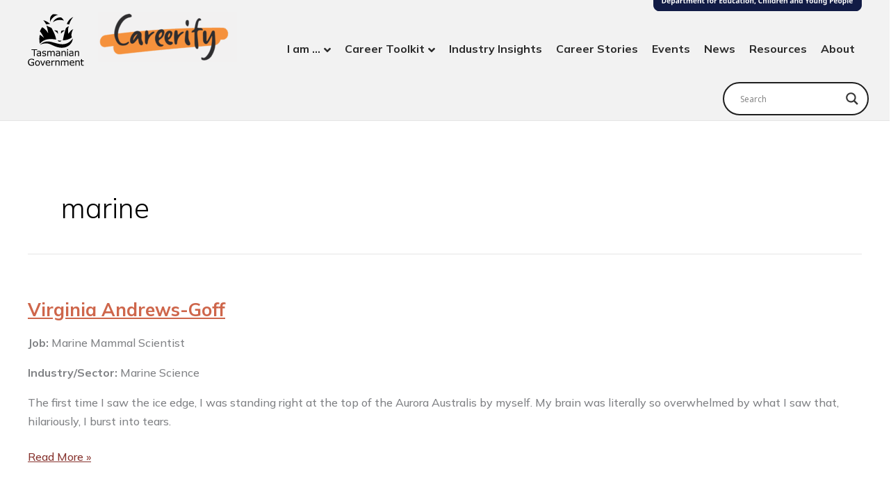

--- FILE ---
content_type: text/html; charset=UTF-8
request_url: https://careerify.tas.gov.au/tag/marine/
body_size: 58417
content:
<!DOCTYPE html>
<html lang="en-AU">
<head>
<meta charset="UTF-8">
<meta name="viewport" content="width=device-width, initial-scale=1">
	<link rel="profile" href="https://gmpg.org/xfn/11"> 
	<title>marine &#8211; Careerify</title>
<meta name='robots' content='max-image-preview:large' />
<link rel='dns-prefetch' href='//careerify.tas.gov.au' />
<link rel='dns-prefetch' href='//fonts.googleapis.com' />
<link rel="alternate" type="application/rss+xml" title="Careerify &raquo; Feed" href="https://careerify.tas.gov.au/feed/" />
<link rel="alternate" type="application/rss+xml" title="Careerify &raquo; Comments Feed" href="https://careerify.tas.gov.au/comments/feed/" />
<link rel="alternate" type="text/calendar" title="Careerify &raquo; iCal Feed" href="https://careerify.tas.gov.au/events/?ical=1" />
<link rel="alternate" type="application/rss+xml" title="Careerify &raquo; marine Tag Feed" href="https://careerify.tas.gov.au/tag/marine/feed/" />
<style id='wp-img-auto-sizes-contain-inline-css'>
img:is([sizes=auto i],[sizes^="auto," i]){contain-intrinsic-size:3000px 1500px}
/*# sourceURL=wp-img-auto-sizes-contain-inline-css */
</style>
<link rel='stylesheet' id='astra-theme-css-css' href='https://careerify.tas.gov.au/wp-content/themes/astra/assets/css/minified/frontend.min.css?ver=4.12.0' media='all' />
<style id='astra-theme-css-inline-css'>
:root{--ast-post-nav-space:0;--ast-container-default-xlg-padding:3em;--ast-container-default-lg-padding:3em;--ast-container-default-slg-padding:2em;--ast-container-default-md-padding:3em;--ast-container-default-sm-padding:3em;--ast-container-default-xs-padding:2.4em;--ast-container-default-xxs-padding:1.8em;--ast-code-block-background:#EEEEEE;--ast-comment-inputs-background:#FAFAFA;--ast-normal-container-width:1200px;--ast-narrow-container-width:750px;--ast-blog-title-font-weight:normal;--ast-blog-meta-weight:inherit;--ast-global-color-primary:var(--ast-global-color-5);--ast-global-color-secondary:var(--ast-global-color-4);--ast-global-color-alternate-background:var(--ast-global-color-7);--ast-global-color-subtle-background:var(--ast-global-color-6);--ast-bg-style-guide:var( --ast-global-color-secondary,--ast-global-color-5 );--ast-shadow-style-guide:0px 0px 4px 0 #00000057;--ast-global-dark-bg-style:#fff;--ast-global-dark-lfs:#fbfbfb;--ast-widget-bg-color:#fafafa;--ast-wc-container-head-bg-color:#fbfbfb;--ast-title-layout-bg:#eeeeee;--ast-search-border-color:#e7e7e7;--ast-lifter-hover-bg:#e6e6e6;--ast-gallery-block-color:#000;--srfm-color-input-label:var(--ast-global-color-2);}html{font-size:100%;}a{color:#c6503b;}a:hover,a:focus{color:#424244;}body,button,input,select,textarea,.ast-button,.ast-custom-button{font-family:'Mulish',sans-serif;font-weight:500;font-size:16px;font-size:1rem;line-height:var(--ast-body-line-height,1.7em);}blockquote{color:#000000;}p,.entry-content p{margin-bottom:0.5em;}h1,h2,h3,h4,h5,h6,.entry-content :where(h1,h2,h3,h4,h5,h6),.site-title,.site-title a{font-weight:900;}.ast-site-identity .site-title a{color:var(--ast-global-color-2);}.site-title{font-size:35px;font-size:2.1875rem;display:none;}header .custom-logo-link img{max-width:200px;width:200px;}.astra-logo-svg{width:200px;}.site-header .site-description{font-size:15px;font-size:0.9375rem;display:none;}.entry-title{font-size:26px;font-size:1.625rem;}.archive .ast-article-post .ast-article-inner,.blog .ast-article-post .ast-article-inner,.archive .ast-article-post .ast-article-inner:hover,.blog .ast-article-post .ast-article-inner:hover{overflow:hidden;}h1,.entry-content :where(h1){font-size:40px;font-size:2.5rem;line-height:1.4em;}h2,.entry-content :where(h2){font-size:35px;font-size:2.1875rem;line-height:1.3em;}h3,.entry-content :where(h3){font-size:24px;font-size:1.5rem;line-height:1.3em;}h4,.entry-content :where(h4){font-size:24px;font-size:1.5rem;line-height:1.2em;}h5,.entry-content :where(h5){font-size:19px;font-size:1.1875rem;line-height:1.2em;}h6,.entry-content :where(h6){font-size:16px;font-size:1rem;line-height:1.25em;}::selection{background-color:#c6503b;color:#ffffff;}body,h1,h2,h3,h4,h5,h6,.entry-title a,.entry-content :where(h1,h2,h3,h4,h5,h6){color:#3b3b3b;}.tagcloud a:hover,.tagcloud a:focus,.tagcloud a.current-item{color:#ffffff;border-color:#c6503b;background-color:#c6503b;}input:focus,input[type="text"]:focus,input[type="email"]:focus,input[type="url"]:focus,input[type="password"]:focus,input[type="reset"]:focus,input[type="search"]:focus,textarea:focus{border-color:#c6503b;}input[type="radio"]:checked,input[type=reset],input[type="checkbox"]:checked,input[type="checkbox"]:hover:checked,input[type="checkbox"]:focus:checked,input[type=range]::-webkit-slider-thumb{border-color:#c6503b;background-color:#c6503b;box-shadow:none;}.site-footer a:hover + .post-count,.site-footer a:focus + .post-count{background:#c6503b;border-color:#c6503b;}.single .nav-links .nav-previous,.single .nav-links .nav-next{color:#c6503b;}.entry-meta,.entry-meta *{line-height:1.45;color:#c6503b;}.entry-meta a:not(.ast-button):hover,.entry-meta a:not(.ast-button):hover *,.entry-meta a:not(.ast-button):focus,.entry-meta a:not(.ast-button):focus *,.page-links > .page-link,.page-links .page-link:hover,.post-navigation a:hover{color:#424244;}#cat option,.secondary .calendar_wrap thead a,.secondary .calendar_wrap thead a:visited{color:#c6503b;}.secondary .calendar_wrap #today,.ast-progress-val span{background:#c6503b;}.secondary a:hover + .post-count,.secondary a:focus + .post-count{background:#c6503b;border-color:#c6503b;}.calendar_wrap #today > a{color:#ffffff;}.page-links .page-link,.single .post-navigation a{color:#c6503b;}.ast-search-menu-icon .search-form button.search-submit{padding:0 4px;}.ast-search-menu-icon form.search-form{padding-right:0;}.ast-search-menu-icon.slide-search input.search-field{width:0;}.ast-header-search .ast-search-menu-icon.ast-dropdown-active .search-form,.ast-header-search .ast-search-menu-icon.ast-dropdown-active .search-field:focus{transition:all 0.2s;}.search-form input.search-field:focus{outline:none;}.ast-archive-title{color:var(--ast-global-color-2);}.widget-title,.widget .wp-block-heading{font-size:22px;font-size:1.375rem;color:var(--ast-global-color-2);}.single .ast-author-details .author-title{color:#424244;}.ast-search-menu-icon.slide-search a:focus-visible:focus-visible,.astra-search-icon:focus-visible,#close:focus-visible,a:focus-visible,.ast-menu-toggle:focus-visible,.site .skip-link:focus-visible,.wp-block-loginout input:focus-visible,.wp-block-search.wp-block-search__button-inside .wp-block-search__inside-wrapper,.ast-header-navigation-arrow:focus-visible,.ast-orders-table__row .ast-orders-table__cell:focus-visible,a#ast-apply-coupon:focus-visible,#ast-apply-coupon:focus-visible,#close:focus-visible,.button.search-submit:focus-visible,#search_submit:focus,.normal-search:focus-visible,.ast-header-account-wrap:focus-visible,.astra-cart-drawer-close:focus,.ast-single-variation:focus,.ast-button:focus,.ast-builder-button-wrap:has(.ast-custom-button-link:focus),.ast-builder-button-wrap .ast-custom-button-link:focus{outline-style:dotted;outline-color:inherit;outline-width:thin;}input:focus,input[type="text"]:focus,input[type="email"]:focus,input[type="url"]:focus,input[type="password"]:focus,input[type="reset"]:focus,input[type="search"]:focus,input[type="number"]:focus,textarea:focus,.wp-block-search__input:focus,[data-section="section-header-mobile-trigger"] .ast-button-wrap .ast-mobile-menu-trigger-minimal:focus,.ast-mobile-popup-drawer.active .menu-toggle-close:focus,#ast-scroll-top:focus,#coupon_code:focus,#ast-coupon-code:focus{border-style:dotted;border-color:inherit;border-width:thin;}input{outline:none;}.ast-logo-title-inline .site-logo-img{padding-right:1em;}.site-logo-img img{ transition:all 0.2s linear;}body .ast-oembed-container *{position:absolute;top:0;width:100%;height:100%;left:0;}body .wp-block-embed-pocket-casts .ast-oembed-container *{position:unset;}.ast-single-post-featured-section + article {margin-top: 2em;}.site-content .ast-single-post-featured-section img {width: 100%;overflow: hidden;object-fit: cover;}.site > .ast-single-related-posts-container {margin-top: 0;}@media (min-width: 922px) {.ast-desktop .ast-container--narrow {max-width: var(--ast-narrow-container-width);margin: 0 auto;}}@media (max-width:921.9px){#ast-desktop-header{display:none;}}@media (min-width:922px){#ast-mobile-header{display:none;}}.wp-block-buttons.aligncenter{justify-content:center;}.wp-block-buttons .wp-block-button.is-style-outline .wp-block-button__link.wp-element-button,.ast-outline-button,.wp-block-uagb-buttons-child .uagb-buttons-repeater.ast-outline-button{border-color:#d65f4b;border-top-width:2px;border-right-width:2px;border-bottom-width:2px;border-left-width:2px;font-family:inherit;font-weight:800;line-height:1em;border-top-left-radius:25px;border-top-right-radius:25px;border-bottom-right-radius:25px;border-bottom-left-radius:25px;}.wp-block-button .wp-block-button__link.wp-element-button.is-style-outline:not(.has-background),.wp-block-button.is-style-outline>.wp-block-button__link.wp-element-button:not(.has-background),.ast-outline-button{background-color:#ffffff;}.entry-content[data-ast-blocks-layout] > figure{margin-bottom:1em;}#page{display:flex;flex-direction:column;min-height:100vh;}.ast-404-layout-1 h1.page-title{color:var(--ast-global-color-2);}.single .post-navigation a{line-height:1em;height:inherit;}.error-404 .page-sub-title{font-size:1.5rem;font-weight:inherit;}.search .site-content .content-area .search-form{margin-bottom:0;}#page .site-content{flex-grow:1;}.widget{margin-bottom:1.25em;}#secondary li{line-height:1.5em;}#secondary .wp-block-group h2{margin-bottom:0.7em;}#secondary h2{font-size:1.7rem;}.ast-separate-container .ast-article-post,.ast-separate-container .ast-article-single,.ast-separate-container .comment-respond{padding:3em;}.ast-separate-container .ast-article-single .ast-article-single{padding:0;}.ast-article-single .wp-block-post-template-is-layout-grid{padding-left:0;}.ast-separate-container .comments-title,.ast-narrow-container .comments-title{padding:1.5em 2em;}.ast-page-builder-template .comment-form-textarea,.ast-comment-formwrap .ast-grid-common-col{padding:0;}.ast-comment-formwrap{padding:0;display:inline-flex;column-gap:20px;width:100%;margin-left:0;margin-right:0;}.comments-area textarea#comment:focus,.comments-area textarea#comment:active,.comments-area .ast-comment-formwrap input[type="text"]:focus,.comments-area .ast-comment-formwrap input[type="text"]:active {box-shadow:none;outline:none;}.archive.ast-page-builder-template .entry-header{margin-top:2em;}.ast-page-builder-template .ast-comment-formwrap{width:100%;}.entry-title{margin-bottom:0.5em;}.ast-archive-description p{font-size:inherit;font-weight:inherit;line-height:inherit;}.ast-separate-container .ast-comment-list li.depth-1,.hentry{margin-bottom:2em;}@media (min-width:921px){.ast-left-sidebar.ast-page-builder-template #secondary,.archive.ast-right-sidebar.ast-page-builder-template .site-main{padding-left:20px;padding-right:20px;}}@media (max-width:544px){.ast-comment-formwrap.ast-row{column-gap:10px;display:inline-block;}#ast-commentform .ast-grid-common-col{position:relative;width:100%;}}@media (min-width:1201px){.ast-separate-container .ast-article-post,.ast-separate-container .ast-article-single,.ast-separate-container .ast-author-box,.ast-separate-container .ast-404-layout-1,.ast-separate-container .no-results{padding:3em;}}@media (max-width:921px){.ast-left-sidebar #content > .ast-container{display:flex;flex-direction:column-reverse;width:100%;}}@media (min-width:922px){.ast-separate-container.ast-right-sidebar #primary,.ast-separate-container.ast-left-sidebar #primary{border:0;}.search-no-results.ast-separate-container #primary{margin-bottom:4em;}}.wp-block-button .wp-block-button__link{color:#d65f4b;}.wp-block-button .wp-block-button__link:hover,.wp-block-button .wp-block-button__link:focus{color:#ffffff;background-color:#424244;border-color:#424244;}.wp-block-button .wp-block-button__link,.wp-block-search .wp-block-search__button,body .wp-block-file .wp-block-file__button{border-style:solid;border-top-width:2px;border-right-width:2px;border-left-width:2px;border-bottom-width:2px;border-color:#d65f4b;background-color:#ffffff;color:#d65f4b;font-family:inherit;font-weight:800;line-height:1em;letter-spacing:0;border-top-left-radius:25px;border-top-right-radius:25px;border-bottom-right-radius:25px;border-bottom-left-radius:25px;padding-top:10px;padding-right:40px;padding-bottom:10px;padding-left:40px;}.menu-toggle,button,.ast-button,.ast-custom-button,.button,input#submit,input[type="button"],input[type="submit"],input[type="reset"],form[CLASS*="wp-block-search__"].wp-block-search .wp-block-search__inside-wrapper .wp-block-search__button,body .wp-block-file .wp-block-file__button,.search .search-submit{border-style:solid;border-top-width:2px;border-right-width:2px;border-left-width:2px;border-bottom-width:2px;color:#d65f4b;border-color:#d65f4b;background-color:#ffffff;padding-top:10px;padding-right:40px;padding-bottom:10px;padding-left:40px;font-family:inherit;font-weight:800;line-height:1em;letter-spacing:0;border-top-left-radius:25px;border-top-right-radius:25px;border-bottom-right-radius:25px;border-bottom-left-radius:25px;}button:focus,.menu-toggle:hover,button:hover,.ast-button:hover,.ast-custom-button:hover .button:hover,.ast-custom-button:hover ,input[type=reset]:hover,input[type=reset]:focus,input#submit:hover,input#submit:focus,input[type="button"]:hover,input[type="button"]:focus,input[type="submit"]:hover,input[type="submit"]:focus,form[CLASS*="wp-block-search__"].wp-block-search .wp-block-search__inside-wrapper .wp-block-search__button:hover,form[CLASS*="wp-block-search__"].wp-block-search .wp-block-search__inside-wrapper .wp-block-search__button:focus,body .wp-block-file .wp-block-file__button:hover,body .wp-block-file .wp-block-file__button:focus{color:#ffffff;background-color:#424244;border-color:#424244;}form[CLASS*="wp-block-search__"].wp-block-search .wp-block-search__inside-wrapper .wp-block-search__button.has-icon{padding-top:calc(10px - 3px);padding-right:calc(40px - 3px);padding-bottom:calc(10px - 3px);padding-left:calc(40px - 3px);}@media (max-width:921px){.ast-mobile-header-stack .main-header-bar .ast-search-menu-icon{display:inline-block;}.ast-header-break-point.ast-header-custom-item-outside .ast-mobile-header-stack .main-header-bar .ast-search-icon{margin:0;}.ast-comment-avatar-wrap img{max-width:2.5em;}.ast-comment-meta{padding:0 1.8888em 1.3333em;}.ast-separate-container .ast-comment-list li.depth-1{padding:1.5em 2.14em;}.ast-separate-container .comment-respond{padding:2em 2.14em;}}@media (min-width:544px){.ast-container{max-width:100%;}}@media (max-width:544px){.ast-separate-container .ast-article-post,.ast-separate-container .ast-article-single,.ast-separate-container .comments-title,.ast-separate-container .ast-archive-description{padding:1.5em 1em;}.ast-separate-container #content .ast-container{padding-left:0.54em;padding-right:0.54em;}.ast-separate-container .ast-comment-list .bypostauthor{padding:.5em;}.ast-search-menu-icon.ast-dropdown-active .search-field{width:170px;}} #ast-mobile-header .ast-site-header-cart-li a{pointer-events:none;}@media (max-width:921px){.widget-title{font-size:22px;font-size:1.375rem;}body,button,input,select,textarea,.ast-button,.ast-custom-button{font-size:16px;font-size:1rem;}#secondary,#secondary button,#secondary input,#secondary select,#secondary textarea{font-size:16px;font-size:1rem;}.site-title{display:none;}.site-header .site-description{display:none;}h1,.entry-content :where(h1){font-size:35px;}h2,.entry-content :where(h2){font-size:30px;}h3,.entry-content :where(h3){font-size:25px;}h4,.entry-content :where(h4){font-size:20px;font-size:1.25rem;}.astra-logo-svg{width:120px;}header .custom-logo-link img,.ast-header-break-point .site-logo-img .custom-mobile-logo-link img{max-width:120px;width:120px;}}@media (max-width:544px){.widget-title{font-size:22px;font-size:1.375rem;}body,button,input,select,textarea,.ast-button,.ast-custom-button{font-size:16px;font-size:1rem;}#secondary,#secondary button,#secondary input,#secondary select,#secondary textarea{font-size:16px;font-size:1rem;}.site-title{display:none;}.site-header .site-description{display:none;}h1,.entry-content :where(h1){font-size:28px;}h2,.entry-content :where(h2){font-size:26px;}h3,.entry-content :where(h3){font-size:25px;}h4,.entry-content :where(h4){font-size:20px;font-size:1.25rem;}header .custom-logo-link img,.ast-header-break-point .site-branding img,.ast-header-break-point .custom-logo-link img{max-width:160px;width:160px;}.astra-logo-svg{width:160px;}.ast-header-break-point .site-logo-img .custom-mobile-logo-link img{max-width:160px;}}@media (max-width:544px){html{font-size:100%;}}@media (min-width:922px){.ast-container{max-width:1240px;}}@font-face {font-family: "Astra";src: url(https://careerify.tas.gov.au/wp-content/themes/astra/assets/fonts/astra.woff) format("woff"),url(https://careerify.tas.gov.au/wp-content/themes/astra/assets/fonts/astra.ttf) format("truetype"),url(https://careerify.tas.gov.au/wp-content/themes/astra/assets/fonts/astra.svg#astra) format("svg");font-weight: normal;font-style: normal;font-display: fallback;}.ast-blog-layout-6-grid .ast-blog-featured-section:before { content: ""; }.cat-links.badge a,.tags-links.badge a {padding: 4px 8px;border-radius: 3px;font-weight: 400;}.cat-links.underline a,.tags-links.underline a{text-decoration: underline;}@media (min-width:922px){.main-header-menu .sub-menu .menu-item.ast-left-align-sub-menu:hover > .sub-menu,.main-header-menu .sub-menu .menu-item.ast-left-align-sub-menu.focus > .sub-menu{margin-left:-0px;}}.site .comments-area{padding-bottom:3em;}.footer-widget-area[data-section^="section-fb-html-"] .ast-builder-html-element{text-align:center;}.astra-icon-down_arrow::after {content: "\e900";font-family: Astra;}.astra-icon-close::after {content: "\e5cd";font-family: Astra;}.astra-icon-drag_handle::after {content: "\e25d";font-family: Astra;}.astra-icon-format_align_justify::after {content: "\e235";font-family: Astra;}.astra-icon-menu::after {content: "\e5d2";font-family: Astra;}.astra-icon-reorder::after {content: "\e8fe";font-family: Astra;}.astra-icon-search::after {content: "\e8b6";font-family: Astra;}.astra-icon-zoom_in::after {content: "\e56b";font-family: Astra;}.astra-icon-check-circle::after {content: "\e901";font-family: Astra;}.astra-icon-shopping-cart::after {content: "\f07a";font-family: Astra;}.astra-icon-shopping-bag::after {content: "\f290";font-family: Astra;}.astra-icon-shopping-basket::after {content: "\f291";font-family: Astra;}.astra-icon-circle-o::after {content: "\e903";font-family: Astra;}.astra-icon-certificate::after {content: "\e902";font-family: Astra;}.wp-block-file {display: flex;align-items: center;flex-wrap: wrap;justify-content: space-between;}.wp-block-pullquote {border: none;}.wp-block-pullquote blockquote::before {content: "\201D";font-family: "Helvetica",sans-serif;display: flex;transform: rotate( 180deg );font-size: 6rem;font-style: normal;line-height: 1;font-weight: bold;align-items: center;justify-content: center;}.has-text-align-right > blockquote::before {justify-content: flex-start;}.has-text-align-left > blockquote::before {justify-content: flex-end;}figure.wp-block-pullquote.is-style-solid-color blockquote {max-width: 100%;text-align: inherit;}:root {--wp--custom--ast-default-block-top-padding: 3em;--wp--custom--ast-default-block-right-padding: 3em;--wp--custom--ast-default-block-bottom-padding: 3em;--wp--custom--ast-default-block-left-padding: 3em;--wp--custom--ast-container-width: 1200px;--wp--custom--ast-content-width-size: 1200px;--wp--custom--ast-wide-width-size: calc(1200px + var(--wp--custom--ast-default-block-left-padding) + var(--wp--custom--ast-default-block-right-padding));}.ast-narrow-container {--wp--custom--ast-content-width-size: 750px;--wp--custom--ast-wide-width-size: 750px;}@media(max-width: 921px) {:root {--wp--custom--ast-default-block-top-padding: 3em;--wp--custom--ast-default-block-right-padding: 2em;--wp--custom--ast-default-block-bottom-padding: 3em;--wp--custom--ast-default-block-left-padding: 2em;}}@media(max-width: 544px) {:root {--wp--custom--ast-default-block-top-padding: 3em;--wp--custom--ast-default-block-right-padding: 1.5em;--wp--custom--ast-default-block-bottom-padding: 3em;--wp--custom--ast-default-block-left-padding: 1.5em;}}.entry-content > .wp-block-group,.entry-content > .wp-block-cover,.entry-content > .wp-block-columns {padding-top: var(--wp--custom--ast-default-block-top-padding);padding-right: var(--wp--custom--ast-default-block-right-padding);padding-bottom: var(--wp--custom--ast-default-block-bottom-padding);padding-left: var(--wp--custom--ast-default-block-left-padding);}.ast-plain-container.ast-no-sidebar .entry-content > .alignfull,.ast-page-builder-template .ast-no-sidebar .entry-content > .alignfull {margin-left: calc( -50vw + 50%);margin-right: calc( -50vw + 50%);max-width: 100vw;width: 100vw;}.ast-plain-container.ast-no-sidebar .entry-content .alignfull .alignfull,.ast-page-builder-template.ast-no-sidebar .entry-content .alignfull .alignfull,.ast-plain-container.ast-no-sidebar .entry-content .alignfull .alignwide,.ast-page-builder-template.ast-no-sidebar .entry-content .alignfull .alignwide,.ast-plain-container.ast-no-sidebar .entry-content .alignwide .alignfull,.ast-page-builder-template.ast-no-sidebar .entry-content .alignwide .alignfull,.ast-plain-container.ast-no-sidebar .entry-content .alignwide .alignwide,.ast-page-builder-template.ast-no-sidebar .entry-content .alignwide .alignwide,.ast-plain-container.ast-no-sidebar .entry-content .wp-block-column .alignfull,.ast-page-builder-template.ast-no-sidebar .entry-content .wp-block-column .alignfull,.ast-plain-container.ast-no-sidebar .entry-content .wp-block-column .alignwide,.ast-page-builder-template.ast-no-sidebar .entry-content .wp-block-column .alignwide {margin-left: auto;margin-right: auto;width: 100%;}[data-ast-blocks-layout] .wp-block-separator:not(.is-style-dots) {height: 0;}[data-ast-blocks-layout] .wp-block-separator {margin: 20px auto;}[data-ast-blocks-layout] .wp-block-separator:not(.is-style-wide):not(.is-style-dots) {max-width: 100px;}[data-ast-blocks-layout] .wp-block-separator.has-background {padding: 0;}.entry-content[data-ast-blocks-layout] > * {max-width: var(--wp--custom--ast-content-width-size);margin-left: auto;margin-right: auto;}.entry-content[data-ast-blocks-layout] > .alignwide {max-width: var(--wp--custom--ast-wide-width-size);}.entry-content[data-ast-blocks-layout] .alignfull {max-width: none;}.entry-content .wp-block-columns {margin-bottom: 0;}blockquote {margin: 1.5em;border-color: rgba(0,0,0,0.05);}.wp-block-quote:not(.has-text-align-right):not(.has-text-align-center) {border-left: 5px solid rgba(0,0,0,0.05);}.has-text-align-right > blockquote,blockquote.has-text-align-right {border-right: 5px solid rgba(0,0,0,0.05);}.has-text-align-left > blockquote,blockquote.has-text-align-left {border-left: 5px solid rgba(0,0,0,0.05);}.wp-block-site-tagline,.wp-block-latest-posts .read-more {margin-top: 15px;}.wp-block-loginout p label {display: block;}.wp-block-loginout p:not(.login-remember):not(.login-submit) input {width: 100%;}.wp-block-loginout input:focus {border-color: transparent;}.wp-block-loginout input:focus {outline: thin dotted;}.entry-content .wp-block-media-text .wp-block-media-text__content {padding: 0 0 0 8%;}.entry-content .wp-block-media-text.has-media-on-the-right .wp-block-media-text__content {padding: 0 8% 0 0;}.entry-content .wp-block-media-text.has-background .wp-block-media-text__content {padding: 8%;}.entry-content .wp-block-cover:not([class*="background-color"]):not(.has-text-color.has-link-color) .wp-block-cover__inner-container,.entry-content .wp-block-cover:not([class*="background-color"]) .wp-block-cover-image-text,.entry-content .wp-block-cover:not([class*="background-color"]) .wp-block-cover-text,.entry-content .wp-block-cover-image:not([class*="background-color"]) .wp-block-cover__inner-container,.entry-content .wp-block-cover-image:not([class*="background-color"]) .wp-block-cover-image-text,.entry-content .wp-block-cover-image:not([class*="background-color"]) .wp-block-cover-text {color: var(--ast-global-color-primary,var(--ast-global-color-5));}.wp-block-loginout .login-remember input {width: 1.1rem;height: 1.1rem;margin: 0 5px 4px 0;vertical-align: middle;}.wp-block-latest-posts > li > *:first-child,.wp-block-latest-posts:not(.is-grid) > li:first-child {margin-top: 0;}.entry-content > .wp-block-buttons,.entry-content > .wp-block-uagb-buttons {margin-bottom: 1.5em;}.wp-block-search__inside-wrapper .wp-block-search__input {padding: 0 10px;color: var(--ast-global-color-3);background: var(--ast-global-color-primary,var(--ast-global-color-5));border-color: var(--ast-border-color);}.wp-block-latest-posts .read-more {margin-bottom: 1.5em;}.wp-block-search__no-button .wp-block-search__inside-wrapper .wp-block-search__input {padding-top: 5px;padding-bottom: 5px;}.wp-block-latest-posts .wp-block-latest-posts__post-date,.wp-block-latest-posts .wp-block-latest-posts__post-author {font-size: 1rem;}.wp-block-latest-posts > li > *,.wp-block-latest-posts:not(.is-grid) > li {margin-top: 12px;margin-bottom: 12px;}.ast-page-builder-template .entry-content[data-ast-blocks-layout] > .alignwide:where(:not(.uagb-is-root-container):not(.spectra-is-root-container)) > * {max-width: var(--wp--custom--ast-wide-width-size);}.ast-page-builder-template .entry-content[data-ast-blocks-layout] > .inherit-container-width > *,.ast-page-builder-template .entry-content[data-ast-blocks-layout] > *:not(.wp-block-group):where(:not(.uagb-is-root-container):not(.spectra-is-root-container)) > *,.entry-content[data-ast-blocks-layout] > .wp-block-cover .wp-block-cover__inner-container {max-width: var(--wp--custom--ast-content-width-size) ;margin-left: auto;margin-right: auto;}.ast-page-builder-template .entry-content[data-ast-blocks-layout] > *,.ast-page-builder-template .entry-content[data-ast-blocks-layout] > .alignfull:where(:not(.wp-block-group):not(.uagb-is-root-container):not(.spectra-is-root-container)) > * {max-width: none;}.entry-content[data-ast-blocks-layout] .wp-block-cover:not(.alignleft):not(.alignright) {width: auto;}@media(max-width: 1200px) {.ast-separate-container .entry-content > .alignfull,.ast-separate-container .entry-content[data-ast-blocks-layout] > .alignwide,.ast-plain-container .entry-content[data-ast-blocks-layout] > .alignwide,.ast-plain-container .entry-content .alignfull {margin-left: calc(-1 * min(var(--ast-container-default-xlg-padding),20px)) ;margin-right: calc(-1 * min(var(--ast-container-default-xlg-padding),20px));}}@media(min-width: 1201px) {.ast-separate-container .entry-content > .alignfull {margin-left: calc(-1 * var(--ast-container-default-xlg-padding) );margin-right: calc(-1 * var(--ast-container-default-xlg-padding) );}.ast-separate-container .entry-content[data-ast-blocks-layout] > .alignwide,.ast-plain-container .entry-content[data-ast-blocks-layout] > .alignwide {margin-left: calc(-1 * var(--wp--custom--ast-default-block-left-padding) );margin-right: calc(-1 * var(--wp--custom--ast-default-block-right-padding) );}}@media(min-width: 921px) {.ast-separate-container .entry-content .wp-block-group.alignwide:not(.inherit-container-width) > :where(:not(.alignleft):not(.alignright)),.ast-plain-container .entry-content .wp-block-group.alignwide:not(.inherit-container-width) > :where(:not(.alignleft):not(.alignright)) {max-width: calc( var(--wp--custom--ast-content-width-size) + 80px );}.ast-plain-container.ast-right-sidebar .entry-content[data-ast-blocks-layout] .alignfull,.ast-plain-container.ast-left-sidebar .entry-content[data-ast-blocks-layout] .alignfull {margin-left: -60px;margin-right: -60px;}}@media(min-width: 544px) {.entry-content > .alignleft {margin-right: 20px;}.entry-content > .alignright {margin-left: 20px;}}@media (max-width:544px){.wp-block-columns .wp-block-column:not(:last-child){margin-bottom:20px;}.wp-block-latest-posts{margin:0;}}@media( max-width: 600px ) {.entry-content .wp-block-media-text .wp-block-media-text__content,.entry-content .wp-block-media-text.has-media-on-the-right .wp-block-media-text__content {padding: 8% 0 0;}.entry-content .wp-block-media-text.has-background .wp-block-media-text__content {padding: 8%;}}.ast-page-builder-template .entry-header {padding-left: 0;}.ast-narrow-container .site-content .wp-block-uagb-image--align-full .wp-block-uagb-image__figure {max-width: 100%;margin-left: auto;margin-right: auto;}:root .has-ast-global-color-0-color{color:var(--ast-global-color-0);}:root .has-ast-global-color-0-background-color{background-color:var(--ast-global-color-0);}:root .wp-block-button .has-ast-global-color-0-color{color:var(--ast-global-color-0);}:root .wp-block-button .has-ast-global-color-0-background-color{background-color:var(--ast-global-color-0);}:root .has-ast-global-color-1-color{color:var(--ast-global-color-1);}:root .has-ast-global-color-1-background-color{background-color:var(--ast-global-color-1);}:root .wp-block-button .has-ast-global-color-1-color{color:var(--ast-global-color-1);}:root .wp-block-button .has-ast-global-color-1-background-color{background-color:var(--ast-global-color-1);}:root .has-ast-global-color-2-color{color:var(--ast-global-color-2);}:root .has-ast-global-color-2-background-color{background-color:var(--ast-global-color-2);}:root .wp-block-button .has-ast-global-color-2-color{color:var(--ast-global-color-2);}:root .wp-block-button .has-ast-global-color-2-background-color{background-color:var(--ast-global-color-2);}:root .has-ast-global-color-3-color{color:var(--ast-global-color-3);}:root .has-ast-global-color-3-background-color{background-color:var(--ast-global-color-3);}:root .wp-block-button .has-ast-global-color-3-color{color:var(--ast-global-color-3);}:root .wp-block-button .has-ast-global-color-3-background-color{background-color:var(--ast-global-color-3);}:root .has-ast-global-color-4-color{color:var(--ast-global-color-4);}:root .has-ast-global-color-4-background-color{background-color:var(--ast-global-color-4);}:root .wp-block-button .has-ast-global-color-4-color{color:var(--ast-global-color-4);}:root .wp-block-button .has-ast-global-color-4-background-color{background-color:var(--ast-global-color-4);}:root .has-ast-global-color-5-color{color:var(--ast-global-color-5);}:root .has-ast-global-color-5-background-color{background-color:var(--ast-global-color-5);}:root .wp-block-button .has-ast-global-color-5-color{color:var(--ast-global-color-5);}:root .wp-block-button .has-ast-global-color-5-background-color{background-color:var(--ast-global-color-5);}:root .has-ast-global-color-6-color{color:var(--ast-global-color-6);}:root .has-ast-global-color-6-background-color{background-color:var(--ast-global-color-6);}:root .wp-block-button .has-ast-global-color-6-color{color:var(--ast-global-color-6);}:root .wp-block-button .has-ast-global-color-6-background-color{background-color:var(--ast-global-color-6);}:root .has-ast-global-color-7-color{color:var(--ast-global-color-7);}:root .has-ast-global-color-7-background-color{background-color:var(--ast-global-color-7);}:root .wp-block-button .has-ast-global-color-7-color{color:var(--ast-global-color-7);}:root .wp-block-button .has-ast-global-color-7-background-color{background-color:var(--ast-global-color-7);}:root .has-ast-global-color-8-color{color:var(--ast-global-color-8);}:root .has-ast-global-color-8-background-color{background-color:var(--ast-global-color-8);}:root .wp-block-button .has-ast-global-color-8-color{color:var(--ast-global-color-8);}:root .wp-block-button .has-ast-global-color-8-background-color{background-color:var(--ast-global-color-8);}:root{--ast-global-color-0:#0170B9;--ast-global-color-1:#3a3a3a;--ast-global-color-2:#3a3a3a;--ast-global-color-3:#4B4F58;--ast-global-color-4:#F5F5F5;--ast-global-color-5:#FFFFFF;--ast-global-color-6:#E5E5E5;--ast-global-color-7:#424242;--ast-global-color-8:#000000;}:root {--ast-border-color : var(--ast-global-color-6);}.ast-archive-entry-banner {-js-display: flex;display: flex;flex-direction: column;justify-content: center;text-align: center;position: relative;background: var(--ast-title-layout-bg);}.ast-archive-entry-banner[data-banner-width-type="custom"] {margin: 0 auto;width: 100%;}.ast-archive-entry-banner[data-banner-layout="layout-1"] {background: inherit;padding: 20px 0;text-align: left;}body.archive .ast-archive-description{max-width:1200px;width:100%;text-align:left;padding-top:3em;padding-right:3em;padding-bottom:3em;padding-left:3em;}body.archive .ast-archive-description .ast-archive-title,body.archive .ast-archive-description .ast-archive-title *{font-size:40px;font-size:2.5rem;}body.archive .ast-archive-description > *:not(:last-child){margin-bottom:10px;}@media (max-width:921px){body.archive .ast-archive-description{text-align:left;}}@media (max-width:544px){body.archive .ast-archive-description{text-align:left;}}.ast-breadcrumbs .trail-browse,.ast-breadcrumbs .trail-items,.ast-breadcrumbs .trail-items li{display:inline-block;margin:0;padding:0;border:none;background:inherit;text-indent:0;text-decoration:none;}.ast-breadcrumbs .trail-browse{font-size:inherit;font-style:inherit;font-weight:inherit;color:inherit;}.ast-breadcrumbs .trail-items{list-style:none;}.trail-items li::after{padding:0 0.3em;content:"\00bb";}.trail-items li:last-of-type::after{display:none;}.trail-items li::after{content:"\003E";}.ast-breadcrumbs-wrapper .trail-items a{color:#767575;}.ast-breadcrumbs-wrapper .trail-items .trail-end{color:#3b3b3b;}.ast-breadcrumbs-wrapper .trail-items a:hover{color:#767575;}.ast-breadcrumbs-wrapper .trail-items li::after{color:#d5d5d5;}.ast-breadcrumbs-wrapper,.ast-breadcrumbs-wrapper *{font-weight:700;font-size:14px;font-size:0.875rem;}.ast-default-menu-enable.ast-main-header-nav-open.ast-header-break-point .main-header-bar.ast-header-breadcrumb,.ast-main-header-nav-open .main-header-bar.ast-header-breadcrumb{padding-top:1em;padding-bottom:1em;}.ast-header-break-point .main-header-bar.ast-header-breadcrumb{border-bottom-width:1px;border-bottom-color:#eaeaea;border-bottom-style:solid;}.ast-breadcrumbs-wrapper{line-height:1.4;}.ast-breadcrumbs-wrapper .rank-math-breadcrumb p{margin-bottom:0px;}.ast-breadcrumbs-wrapper{display:block;width:100%;}h1,h2,h3,h4,h5,h6,.entry-content :where(h1,h2,h3,h4,h5,h6){color:var(--ast-global-color-2);}.entry-title a{color:var(--ast-global-color-2);}@media (max-width:921px){.ast-builder-grid-row-container.ast-builder-grid-row-tablet-3-firstrow .ast-builder-grid-row > *:first-child,.ast-builder-grid-row-container.ast-builder-grid-row-tablet-3-lastrow .ast-builder-grid-row > *:last-child{grid-column:1 / -1;}}@media (max-width:544px){.ast-builder-grid-row-container.ast-builder-grid-row-mobile-3-firstrow .ast-builder-grid-row > *:first-child,.ast-builder-grid-row-container.ast-builder-grid-row-mobile-3-lastrow .ast-builder-grid-row > *:last-child{grid-column:1 / -1;}}.ast-builder-layout-element .ast-site-identity{margin-top:-35px;margin-bottom:-35px;margin-left:0px;margin-right:-35px;}.ast-builder-layout-element[data-section="title_tagline"]{display:flex;}@media (max-width:921px){.ast-header-break-point .ast-builder-layout-element[data-section="title_tagline"]{display:flex;}}@media (max-width:544px){.ast-header-break-point .ast-builder-layout-element[data-section="title_tagline"]{display:flex;}}.ast-builder-menu-1{font-family:'Mulish',sans-serif;font-weight:700;}.ast-builder-menu-1 .menu-item > .menu-link{line-height:2em;font-size:16px;font-size:1rem;color:#424143;padding-top:10px;padding-bottom:10px;padding-left:10px;padding-right:10px;}.ast-builder-menu-1 .menu-item > .ast-menu-toggle{color:#424143;}.ast-builder-menu-1 .menu-item:hover > .menu-link,.ast-builder-menu-1 .inline-on-mobile .menu-item:hover > .ast-menu-toggle{color:#8a1b08;}.ast-builder-menu-1 .menu-item:hover > .ast-menu-toggle{color:#8a1b08;}.ast-builder-menu-1 .menu-item.current-menu-item > .menu-link,.ast-builder-menu-1 .inline-on-mobile .menu-item.current-menu-item > .ast-menu-toggle,.ast-builder-menu-1 .current-menu-ancestor > .menu-link{color:#9d200a;}.ast-builder-menu-1 .menu-item.current-menu-item > .ast-menu-toggle{color:#9d200a;}.ast-builder-menu-1 .sub-menu,.ast-builder-menu-1 .inline-on-mobile .sub-menu{border-top-width:2px;border-bottom-width:0px;border-right-width:0px;border-left-width:0px;border-color:#c6503b;border-style:solid;width:200px;}.ast-builder-menu-1 .sub-menu .sub-menu{top:-2px;}.ast-builder-menu-1 .main-header-menu > .menu-item > .sub-menu,.ast-builder-menu-1 .main-header-menu > .menu-item > .astra-full-megamenu-wrapper{margin-top:0px;}.ast-desktop .ast-builder-menu-1 .main-header-menu > .menu-item > .sub-menu:before,.ast-desktop .ast-builder-menu-1 .main-header-menu > .menu-item > .astra-full-megamenu-wrapper:before{height:calc( 0px + 2px + 5px );}.ast-builder-menu-1 .menu-item.menu-item-has-children > .ast-menu-toggle{top:10px;right:calc( 10px - 0.907em );}.ast-desktop .ast-builder-menu-1 .menu-item .sub-menu .menu-link{border-style:none;}@media (max-width:921px){.ast-header-break-point .ast-builder-menu-1 .menu-item.menu-item-has-children > .ast-menu-toggle{top:0;}.ast-builder-menu-1 .inline-on-mobile .menu-item.menu-item-has-children > .ast-menu-toggle{right:-15px;}.ast-builder-menu-1 .menu-item-has-children > .menu-link:after{content:unset;}.ast-builder-menu-1 .main-header-menu > .menu-item > .sub-menu,.ast-builder-menu-1 .main-header-menu > .menu-item > .astra-full-megamenu-wrapper{margin-top:0;}}@media (max-width:544px){.ast-header-break-point .ast-builder-menu-1 .menu-item.menu-item-has-children > .ast-menu-toggle{top:0;}.ast-builder-menu-1 .main-header-menu > .menu-item > .sub-menu,.ast-builder-menu-1 .main-header-menu > .menu-item > .astra-full-megamenu-wrapper{margin-top:0;}}.ast-builder-menu-1{display:flex;}@media (max-width:921px){.ast-header-break-point .ast-builder-menu-1{display:flex;}}@media (max-width:544px){.ast-header-break-point .ast-builder-menu-1{display:flex;}}.ast-builder-html-element img.alignnone{display:inline-block;}.ast-builder-html-element p:first-child{margin-top:0;}.ast-builder-html-element p:last-child{margin-bottom:0;}.ast-header-break-point .main-header-bar .ast-builder-html-element{line-height:1.85714285714286;}.ast-header-html-1 .ast-builder-html-element{font-size:15px;font-size:0.9375rem;}.ast-header-html-1{font-size:15px;font-size:0.9375rem;}.ast-header-html-1{display:flex;}@media (max-width:921px){.ast-header-break-point .ast-header-html-1{display:flex;}}@media (max-width:544px){.ast-header-break-point .ast-header-html-1{display:flex;}}.ast-header-html-2 .ast-builder-html-element{font-size:15px;font-size:0.9375rem;}.ast-header-html-2{font-size:15px;font-size:0.9375rem;}.ast-header-html-2{display:flex;}@media (max-width:921px){.ast-header-break-point .ast-header-html-2{display:flex;}}@media (max-width:544px){.ast-header-break-point .ast-header-html-2{display:flex;}}.ast-header-html-3 .ast-builder-html-element{font-size:15px;font-size:0.9375rem;}.ast-header-html-3{font-size:15px;font-size:0.9375rem;}.ast-header-html-3{display:flex;}@media (max-width:921px){.ast-header-break-point .ast-header-html-3{display:flex;}}@media (max-width:544px){.ast-header-break-point .ast-header-html-3{display:flex;}}.ast-header-html-4 .ast-builder-html-element{font-size:15px;font-size:0.9375rem;}.ast-header-html-4{font-size:15px;font-size:0.9375rem;}.ast-header-html-4{display:flex;}@media (max-width:921px){.ast-header-break-point .ast-header-html-4{display:flex;}}@media (max-width:544px){.ast-header-break-point .ast-header-html-4{display:flex;}}.site-below-footer-wrap{padding-top:20px;padding-bottom:20px;}.site-below-footer-wrap[data-section="section-below-footer-builder"]{background-color:#333333;background-image:none;min-height:80px;border-style:solid;border-width:0px;border-top-width:1px;border-top-color:var(--ast-global-color-subtle-background,--ast-global-color-6);}.site-below-footer-wrap[data-section="section-below-footer-builder"] .ast-builder-grid-row{max-width:1200px;min-height:80px;margin-left:auto;margin-right:auto;}.site-below-footer-wrap[data-section="section-below-footer-builder"] .ast-builder-grid-row,.site-below-footer-wrap[data-section="section-below-footer-builder"] .site-footer-section{align-items:flex-start;}.site-below-footer-wrap[data-section="section-below-footer-builder"].ast-footer-row-inline .site-footer-section{display:flex;margin-bottom:0;}.ast-builder-grid-row-full .ast-builder-grid-row{grid-template-columns:1fr;}@media (max-width:921px){.site-below-footer-wrap[data-section="section-below-footer-builder"].ast-footer-row-tablet-inline .site-footer-section{display:flex;margin-bottom:0;}.site-below-footer-wrap[data-section="section-below-footer-builder"].ast-footer-row-tablet-stack .site-footer-section{display:block;margin-bottom:10px;}.ast-builder-grid-row-container.ast-builder-grid-row-tablet-full .ast-builder-grid-row{grid-template-columns:1fr;}}@media (max-width:544px){.site-below-footer-wrap[data-section="section-below-footer-builder"].ast-footer-row-mobile-inline .site-footer-section{display:flex;margin-bottom:0;}.site-below-footer-wrap[data-section="section-below-footer-builder"].ast-footer-row-mobile-stack .site-footer-section{display:block;margin-bottom:10px;}.ast-builder-grid-row-container.ast-builder-grid-row-mobile-full .ast-builder-grid-row{grid-template-columns:1fr;}}@media (max-width:544px){.site-below-footer-wrap[data-section="section-below-footer-builder"]{padding-top:20px;padding-bottom:20px;padding-left:20px;padding-right:20px;}}.site-below-footer-wrap[data-section="section-below-footer-builder"]{display:grid;}@media (max-width:921px){.ast-header-break-point .site-below-footer-wrap[data-section="section-below-footer-builder"]{display:grid;}}@media (max-width:544px){.ast-header-break-point .site-below-footer-wrap[data-section="section-below-footer-builder"]{display:grid;}}.ast-builder-html-element img.alignnone{display:inline-block;}.ast-builder-html-element p:first-child{margin-top:0;}.ast-builder-html-element p:last-child{margin-bottom:0;}.ast-header-break-point .main-header-bar .ast-builder-html-element{line-height:1.85714285714286;}.footer-widget-area[data-section="section-fb-html-1"]{display:block;}@media (max-width:921px){.ast-header-break-point .footer-widget-area[data-section="section-fb-html-1"]{display:block;}}@media (max-width:544px){.ast-header-break-point .footer-widget-area[data-section="section-fb-html-1"]{display:block;}}.footer-widget-area[data-section="section-fb-html-2"] .ast-builder-html-element{color:#ffffff;}.footer-widget-area[data-section="section-fb-html-2"] a{color:#f1b672;}.footer-widget-area[data-section="section-fb-html-2"] a:hover{color:#ffffff;}@media (max-width:544px){.footer-widget-area[data-section="section-fb-html-2"] .ast-builder-html-element{color:#ffffff;}.footer-widget-area[data-section="section-fb-html-2"] a{color:#ed9f55;}.footer-widget-area[data-section="section-fb-html-2"] a:hover{color:#ffffff;}}.footer-widget-area[data-section="section-fb-html-2"]{display:block;}@media (max-width:921px){.ast-header-break-point .footer-widget-area[data-section="section-fb-html-2"]{display:block;}}@media (max-width:544px){.ast-header-break-point .footer-widget-area[data-section="section-fb-html-2"]{display:block;}}.footer-widget-area[data-section="section-fb-html-3"] a{color:#f1b672;}.footer-widget-area[data-section="section-fb-html-3"] a:hover{color:#ffffff;}.footer-widget-area[data-section="section-fb-html-3"]{display:block;}@media (max-width:921px){.ast-header-break-point .footer-widget-area[data-section="section-fb-html-3"]{display:block;}}@media (max-width:544px){.ast-header-break-point .footer-widget-area[data-section="section-fb-html-3"]{display:block;}}.footer-widget-area[data-section="section-fb-html-4"] a{color:#f1b672;}.footer-widget-area[data-section="section-fb-html-4"] a:hover{color:#ffffff;}.footer-widget-area[data-section="section-fb-html-4"]{display:block;}@media (max-width:921px){.ast-header-break-point .footer-widget-area[data-section="section-fb-html-4"]{display:block;}}@media (max-width:544px){.ast-header-break-point .footer-widget-area[data-section="section-fb-html-4"]{display:block;}}.footer-widget-area[data-section="section-fb-html-1"] .ast-builder-html-element{text-align:center;}@media (max-width:921px){.footer-widget-area[data-section="section-fb-html-1"] .ast-builder-html-element{text-align:center;}}@media (max-width:544px){.footer-widget-area[data-section="section-fb-html-1"] .ast-builder-html-element{text-align:center;}}.footer-widget-area[data-section="section-fb-html-2"] .ast-builder-html-element{text-align:left;}@media (max-width:921px){.footer-widget-area[data-section="section-fb-html-2"] .ast-builder-html-element{text-align:center;}}@media (max-width:544px){.footer-widget-area[data-section="section-fb-html-2"] .ast-builder-html-element{text-align:center;}}.footer-widget-area[data-section="section-fb-html-3"] .ast-builder-html-element{text-align:left;}@media (max-width:921px){.footer-widget-area[data-section="section-fb-html-3"] .ast-builder-html-element{text-align:center;}}@media (max-width:544px){.footer-widget-area[data-section="section-fb-html-3"] .ast-builder-html-element{text-align:center;}}.footer-widget-area[data-section="section-fb-html-4"] .ast-builder-html-element{text-align:left;}@media (max-width:921px){.footer-widget-area[data-section="section-fb-html-4"] .ast-builder-html-element{text-align:center;}}@media (max-width:544px){.footer-widget-area[data-section="section-fb-html-4"] .ast-builder-html-element{text-align:center;}}.ast-footer-copyright{text-align:left;}.ast-footer-copyright.site-footer-focus-item {color:#ffffff;}@media (max-width:921px){.ast-footer-copyright{text-align:center;}}@media (max-width:544px){.ast-footer-copyright{text-align:left;}}.ast-footer-copyright.ast-builder-layout-element{display:flex;}@media (max-width:921px){.ast-header-break-point .ast-footer-copyright.ast-builder-layout-element{display:flex;}}@media (max-width:544px){.ast-header-break-point .ast-footer-copyright.ast-builder-layout-element{display:flex;}}.site-above-footer-wrap{padding-top:20px;padding-bottom:20px;}.site-above-footer-wrap[data-section="section-above-footer-builder"]{background-color:#333333;background-image:none;min-height:60px;}.site-above-footer-wrap[data-section="section-above-footer-builder"] .ast-builder-grid-row{max-width:1200px;min-height:60px;margin-left:auto;margin-right:auto;}.site-above-footer-wrap[data-section="section-above-footer-builder"] .ast-builder-grid-row,.site-above-footer-wrap[data-section="section-above-footer-builder"] .site-footer-section{align-items:flex-start;}.site-above-footer-wrap[data-section="section-above-footer-builder"].ast-footer-row-inline .site-footer-section{display:flex;margin-bottom:0;}.ast-builder-grid-row-4-equal .ast-builder-grid-row{grid-template-columns:repeat( 4,1fr );}@media (max-width:921px){.site-above-footer-wrap[data-section="section-above-footer-builder"].ast-footer-row-tablet-inline .site-footer-section{display:flex;margin-bottom:0;}.site-above-footer-wrap[data-section="section-above-footer-builder"].ast-footer-row-tablet-stack .site-footer-section{display:block;margin-bottom:10px;}.ast-builder-grid-row-container.ast-builder-grid-row-tablet-4-equal .ast-builder-grid-row{grid-template-columns:repeat( 4,1fr );}}@media (max-width:544px){.site-above-footer-wrap[data-section="section-above-footer-builder"].ast-footer-row-mobile-inline .site-footer-section{display:flex;margin-bottom:0;}.site-above-footer-wrap[data-section="section-above-footer-builder"].ast-footer-row-mobile-stack .site-footer-section{display:block;margin-bottom:10px;}.ast-builder-grid-row-container.ast-builder-grid-row-mobile-full .ast-builder-grid-row{grid-template-columns:1fr;}}@media (max-width:544px){.site-above-footer-wrap[data-section="section-above-footer-builder"]{padding-top:20px;padding-bottom:20px;padding-left:20px;padding-right:20px;}}.site-above-footer-wrap[data-section="section-above-footer-builder"]{display:grid;}@media (max-width:921px){.ast-header-break-point .site-above-footer-wrap[data-section="section-above-footer-builder"]{display:grid;}}@media (max-width:544px){.ast-header-break-point .site-above-footer-wrap[data-section="section-above-footer-builder"]{display:grid;}}.ast-desktop .ast-mega-menu-enabled .ast-builder-menu-1 div:not( .astra-full-megamenu-wrapper) .sub-menu,.ast-builder-menu-1 .inline-on-mobile .sub-menu,.ast-desktop .ast-builder-menu-1 .astra-full-megamenu-wrapper,.ast-desktop .ast-builder-menu-1 .menu-item .sub-menu{box-shadow:0px 4px 10px -2px rgba(0,0,0,0.1);}.ast-desktop .ast-mobile-popup-drawer.active .ast-mobile-popup-inner{max-width:35%;}@media (max-width:921px){.ast-mobile-popup-drawer.active .ast-mobile-popup-inner{max-width:90%;}}@media (max-width:544px){.ast-mobile-popup-drawer.active .ast-mobile-popup-inner{max-width:90%;}}.ast-header-break-point .main-header-bar{border-bottom-width:1px;}@media (min-width:922px){.main-header-bar{border-bottom-width:1px;}}.main-header-menu .menu-item,#astra-footer-menu .menu-item,.main-header-bar .ast-masthead-custom-menu-items{-js-display:flex;display:flex;-webkit-box-pack:center;-webkit-justify-content:center;-moz-box-pack:center;-ms-flex-pack:center;justify-content:center;-webkit-box-orient:vertical;-webkit-box-direction:normal;-webkit-flex-direction:column;-moz-box-orient:vertical;-moz-box-direction:normal;-ms-flex-direction:column;flex-direction:column;}.main-header-menu > .menu-item > .menu-link,#astra-footer-menu > .menu-item > .menu-link{height:100%;-webkit-box-align:center;-webkit-align-items:center;-moz-box-align:center;-ms-flex-align:center;align-items:center;-js-display:flex;display:flex;}.main-header-menu .sub-menu .menu-item.menu-item-has-children > .menu-link:after{position:absolute;right:1em;top:50%;transform:translate(0,-50%) rotate(270deg);}.ast-header-break-point .main-header-bar .main-header-bar-navigation .page_item_has_children > .ast-menu-toggle::before,.ast-header-break-point .main-header-bar .main-header-bar-navigation .menu-item-has-children > .ast-menu-toggle::before,.ast-mobile-popup-drawer .main-header-bar-navigation .menu-item-has-children>.ast-menu-toggle::before,.ast-header-break-point .ast-mobile-header-wrap .main-header-bar-navigation .menu-item-has-children > .ast-menu-toggle::before{font-weight:bold;content:"\e900";font-family:Astra;text-decoration:inherit;display:inline-block;}.ast-header-break-point .main-navigation ul.sub-menu .menu-item .menu-link:before{content:"\e900";font-family:Astra;font-size:.65em;text-decoration:inherit;display:inline-block;transform:translate(0,-2px) rotateZ(270deg);margin-right:5px;}.widget_search .search-form:after{font-family:Astra;font-size:1.2em;font-weight:normal;content:"\e8b6";position:absolute;top:50%;right:15px;transform:translate(0,-50%);}.astra-search-icon::before{content:"\e8b6";font-family:Astra;font-style:normal;font-weight:normal;text-decoration:inherit;text-align:center;-webkit-font-smoothing:antialiased;-moz-osx-font-smoothing:grayscale;z-index:3;}.main-header-bar .main-header-bar-navigation .page_item_has_children > a:after,.main-header-bar .main-header-bar-navigation .menu-item-has-children > a:after,.menu-item-has-children .ast-header-navigation-arrow:after{content:"\e900";display:inline-block;font-family:Astra;font-size:.6rem;font-weight:bold;text-rendering:auto;-webkit-font-smoothing:antialiased;-moz-osx-font-smoothing:grayscale;margin-left:10px;line-height:normal;}.menu-item-has-children .sub-menu .ast-header-navigation-arrow:after{margin-left:0;}.ast-mobile-popup-drawer .main-header-bar-navigation .ast-submenu-expanded>.ast-menu-toggle::before{transform:rotateX(180deg);}.ast-header-break-point .main-header-bar-navigation .menu-item-has-children > .menu-link:after{display:none;}@media (min-width:922px){.ast-builder-menu .main-navigation > ul > li:last-child a{margin-right:0;}}.ast-separate-container .ast-article-inner{background-color:#ffffff;background-image:none;}@media (max-width:921px){.ast-separate-container .ast-article-inner{background-color:#ffffff;background-image:none;}}@media (max-width:544px){.ast-separate-container .ast-article-inner{background-color:#ffffff;background-image:none;}}.ast-separate-container .ast-article-single:not(.ast-related-post),.ast-separate-container .error-404,.ast-separate-container .no-results,.single.ast-separate-container .site-main .ast-author-meta,.ast-separate-container .related-posts-title-wrapper,.ast-separate-container .comments-count-wrapper,.ast-box-layout.ast-plain-container .site-content,.ast-padded-layout.ast-plain-container .site-content,.ast-separate-container .ast-archive-description,.ast-separate-container .comments-area .comment-respond,.ast-separate-container .comments-area .ast-comment-list li,.ast-separate-container .comments-area .comments-title{background-color:#ffffff;background-image:none;}@media (max-width:921px){.ast-separate-container .ast-article-single:not(.ast-related-post),.ast-separate-container .error-404,.ast-separate-container .no-results,.single.ast-separate-container .site-main .ast-author-meta,.ast-separate-container .related-posts-title-wrapper,.ast-separate-container .comments-count-wrapper,.ast-box-layout.ast-plain-container .site-content,.ast-padded-layout.ast-plain-container .site-content,.ast-separate-container .ast-archive-description{background-color:#ffffff;background-image:none;}}@media (max-width:544px){.ast-separate-container .ast-article-single:not(.ast-related-post),.ast-separate-container .error-404,.ast-separate-container .no-results,.single.ast-separate-container .site-main .ast-author-meta,.ast-separate-container .related-posts-title-wrapper,.ast-separate-container .comments-count-wrapper,.ast-box-layout.ast-plain-container .site-content,.ast-padded-layout.ast-plain-container .site-content,.ast-separate-container .ast-archive-description{background-color:#ffffff;background-image:none;}}.ast-separate-container.ast-two-container #secondary .widget{background-color:#ffffff;background-image:none;}@media (max-width:921px){.ast-separate-container.ast-two-container #secondary .widget{background-color:#ffffff;background-image:none;}}@media (max-width:544px){.ast-separate-container.ast-two-container #secondary .widget{background-color:#ffffff;background-image:none;}}.ast-plain-container,.ast-page-builder-template{background-color:#ffffff;background-image:none;}@media (max-width:921px){.ast-plain-container,.ast-page-builder-template{background-color:#ffffff;background-image:none;}}@media (max-width:544px){.ast-plain-container,.ast-page-builder-template{background-color:#ffffff;background-image:none;}}.ast-mobile-header-content > *,.ast-desktop-header-content > * {padding: 10px 0;height: auto;}.ast-mobile-header-content > *:first-child,.ast-desktop-header-content > *:first-child {padding-top: 10px;}.ast-mobile-header-content > .ast-builder-menu,.ast-desktop-header-content > .ast-builder-menu {padding-top: 0;}.ast-mobile-header-content > *:last-child,.ast-desktop-header-content > *:last-child {padding-bottom: 0;}.ast-mobile-header-content .ast-search-menu-icon.ast-inline-search label,.ast-desktop-header-content .ast-search-menu-icon.ast-inline-search label {width: 100%;}.ast-desktop-header-content .main-header-bar-navigation .ast-submenu-expanded > .ast-menu-toggle::before {transform: rotateX(180deg);}#ast-desktop-header .ast-desktop-header-content,.ast-mobile-header-content .ast-search-icon,.ast-desktop-header-content .ast-search-icon,.ast-mobile-header-wrap .ast-mobile-header-content,.ast-main-header-nav-open.ast-popup-nav-open .ast-mobile-header-wrap .ast-mobile-header-content,.ast-main-header-nav-open.ast-popup-nav-open .ast-desktop-header-content {display: none;}.ast-main-header-nav-open.ast-header-break-point #ast-desktop-header .ast-desktop-header-content,.ast-main-header-nav-open.ast-header-break-point .ast-mobile-header-wrap .ast-mobile-header-content {display: block;}.ast-desktop .ast-desktop-header-content .astra-menu-animation-slide-up > .menu-item > .sub-menu,.ast-desktop .ast-desktop-header-content .astra-menu-animation-slide-up > .menu-item .menu-item > .sub-menu,.ast-desktop .ast-desktop-header-content .astra-menu-animation-slide-down > .menu-item > .sub-menu,.ast-desktop .ast-desktop-header-content .astra-menu-animation-slide-down > .menu-item .menu-item > .sub-menu,.ast-desktop .ast-desktop-header-content .astra-menu-animation-fade > .menu-item > .sub-menu,.ast-desktop .ast-desktop-header-content .astra-menu-animation-fade > .menu-item .menu-item > .sub-menu {opacity: 1;visibility: visible;}.ast-hfb-header.ast-default-menu-enable.ast-header-break-point .ast-mobile-header-wrap .ast-mobile-header-content .main-header-bar-navigation {width: unset;margin: unset;}.ast-mobile-header-content.content-align-flex-end .main-header-bar-navigation .menu-item-has-children > .ast-menu-toggle,.ast-desktop-header-content.content-align-flex-end .main-header-bar-navigation .menu-item-has-children > .ast-menu-toggle {left: calc( 20px - 0.907em);right: auto;}.ast-mobile-header-content .ast-search-menu-icon,.ast-mobile-header-content .ast-search-menu-icon.slide-search,.ast-desktop-header-content .ast-search-menu-icon,.ast-desktop-header-content .ast-search-menu-icon.slide-search {width: 100%;position: relative;display: block;right: auto;transform: none;}.ast-mobile-header-content .ast-search-menu-icon.slide-search .search-form,.ast-mobile-header-content .ast-search-menu-icon .search-form,.ast-desktop-header-content .ast-search-menu-icon.slide-search .search-form,.ast-desktop-header-content .ast-search-menu-icon .search-form {right: 0;visibility: visible;opacity: 1;position: relative;top: auto;transform: none;padding: 0;display: block;overflow: hidden;}.ast-mobile-header-content .ast-search-menu-icon.ast-inline-search .search-field,.ast-mobile-header-content .ast-search-menu-icon .search-field,.ast-desktop-header-content .ast-search-menu-icon.ast-inline-search .search-field,.ast-desktop-header-content .ast-search-menu-icon .search-field {width: 100%;padding-right: 5.5em;}.ast-mobile-header-content .ast-search-menu-icon .search-submit,.ast-desktop-header-content .ast-search-menu-icon .search-submit {display: block;position: absolute;height: 100%;top: 0;right: 0;padding: 0 1em;border-radius: 0;}.ast-hfb-header.ast-default-menu-enable.ast-header-break-point .ast-mobile-header-wrap .ast-mobile-header-content .main-header-bar-navigation ul .sub-menu .menu-link {padding-left: 30px;}.ast-hfb-header.ast-default-menu-enable.ast-header-break-point .ast-mobile-header-wrap .ast-mobile-header-content .main-header-bar-navigation .sub-menu .menu-item .menu-item .menu-link {padding-left: 40px;}.ast-mobile-popup-drawer.active .ast-mobile-popup-inner{background-color:#ffffff;;}.ast-mobile-header-wrap .ast-mobile-header-content,.ast-desktop-header-content{background-color:#ffffff;;}.ast-mobile-popup-content > *,.ast-mobile-header-content > *,.ast-desktop-popup-content > *,.ast-desktop-header-content > *{padding-top:0px;padding-bottom:0px;}.content-align-flex-start .ast-builder-layout-element{justify-content:flex-start;}.content-align-flex-start .main-header-menu{text-align:left;}.ast-mobile-popup-drawer.active .menu-toggle-close{color:#3a3a3a;}.ast-mobile-header-wrap .ast-primary-header-bar,.ast-primary-header-bar .site-primary-header-wrap{min-height:80px;}.ast-desktop .ast-primary-header-bar .main-header-menu > .menu-item{line-height:80px;}.ast-header-break-point #masthead .ast-mobile-header-wrap .ast-primary-header-bar,.ast-header-break-point #masthead .ast-mobile-header-wrap .ast-below-header-bar,.ast-header-break-point #masthead .ast-mobile-header-wrap .ast-above-header-bar{padding-left:20px;padding-right:20px;}.ast-header-break-point .ast-primary-header-bar{border-bottom-width:1px;border-bottom-color:#f2f2f2;border-bottom-style:solid;}@media (min-width:922px){.ast-primary-header-bar{border-bottom-width:1px;border-bottom-color:#f2f2f2;border-bottom-style:solid;}}.ast-primary-header-bar{background-color:#f2f2f2;background-image:none;}@media (max-width:544px){.ast-mobile-header-wrap .ast-primary-header-bar ,.ast-primary-header-bar .site-primary-header-wrap{min-height:100px;}}.ast-primary-header-bar{display:block;}@media (max-width:921px){.ast-header-break-point .ast-primary-header-bar{display:grid;}}@media (max-width:544px){.ast-header-break-point .ast-primary-header-bar{display:grid;}}.ast-hfb-header .site-header{margin-top:0px;margin-bottom:0px;margin-left:0px;margin-right:0px;}[data-section="section-header-mobile-trigger"] .ast-button-wrap .ast-mobile-menu-trigger-minimal{color:#c6503b;border:none;background:transparent;}[data-section="section-header-mobile-trigger"] .ast-button-wrap .mobile-menu-toggle-icon .ast-mobile-svg{width:20px;height:20px;fill:#c6503b;}[data-section="section-header-mobile-trigger"] .ast-button-wrap .mobile-menu-wrap .mobile-menu{color:#c6503b;font-size:16px;}.ast-builder-menu-mobile .main-navigation .menu-item.menu-item-has-children > .ast-menu-toggle{top:0;}.ast-builder-menu-mobile .main-navigation .menu-item-has-children > .menu-link:after{content:unset;}.ast-hfb-header .ast-builder-menu-mobile .main-header-menu,.ast-hfb-header .ast-builder-menu-mobile .main-navigation .menu-item .menu-link,.ast-hfb-header .ast-builder-menu-mobile .main-navigation .menu-item .sub-menu .menu-link{border-style:none;}.ast-builder-menu-mobile .main-navigation .menu-item.menu-item-has-children > .ast-menu-toggle{top:0;}@media (max-width:921px){.ast-builder-menu-mobile .main-navigation .menu-item.menu-item-has-children > .ast-menu-toggle{top:0;}.ast-builder-menu-mobile .main-navigation .menu-item-has-children > .menu-link:after{content:unset;}}@media (max-width:544px){.ast-builder-menu-mobile .main-navigation .menu-item.menu-item-has-children > .ast-menu-toggle{top:0;}}.ast-builder-menu-mobile .main-navigation{display:block;}@media (max-width:921px){.ast-header-break-point .ast-builder-menu-mobile .main-navigation{display:block;}}@media (max-width:544px){.ast-header-break-point .ast-builder-menu-mobile .main-navigation{display:block;}}.ast-above-header .main-header-bar-navigation{height:100%;}.ast-header-break-point .ast-mobile-header-wrap .ast-above-header-wrap .main-header-bar-navigation .inline-on-mobile .menu-item .menu-link{border:none;}.ast-header-break-point .ast-mobile-header-wrap .ast-above-header-wrap .main-header-bar-navigation .inline-on-mobile .menu-item-has-children > .ast-menu-toggle::before{font-size:.6rem;}.ast-header-break-point .ast-mobile-header-wrap .ast-above-header-wrap .main-header-bar-navigation .ast-submenu-expanded > .ast-menu-toggle::before{transform:rotateX(180deg);}.ast-mobile-header-wrap .ast-above-header-bar ,.ast-above-header-bar .site-above-header-wrap{min-height:30px;}.ast-desktop .ast-above-header-bar .main-header-menu > .menu-item{line-height:30px;}.ast-desktop .ast-above-header-bar .ast-header-woo-cart,.ast-desktop .ast-above-header-bar .ast-header-edd-cart{line-height:30px;}.ast-above-header-bar{border-bottom-width:0px;border-bottom-color:var( --ast-global-color-subtle-background,--ast-global-color-7 );border-bottom-style:solid;}.ast-above-header.ast-above-header-bar{background-color:#f2f2f2;background-image:none;}.ast-header-break-point .ast-above-header-bar{background-color:#f2f2f2;}@media (max-width:921px){.ast-mobile-header-wrap .ast-above-header-bar ,.ast-above-header-bar .site-above-header-wrap{min-height:30px;}#masthead .ast-mobile-header-wrap .ast-above-header-bar{padding-left:20px;padding-right:20px;}}.ast-above-header-bar{display:block;}@media (max-width:921px){.ast-header-break-point .ast-above-header-bar{display:grid;}}@media (max-width:544px){.ast-header-break-point .ast-above-header-bar{display:grid;}}.ast-below-header .main-header-bar-navigation{height:100%;}.ast-header-break-point .ast-mobile-header-wrap .ast-below-header-wrap .main-header-bar-navigation .inline-on-mobile .menu-item .menu-link{border:none;}.ast-header-break-point .ast-mobile-header-wrap .ast-below-header-wrap .main-header-bar-navigation .inline-on-mobile .menu-item-has-children > .ast-menu-toggle::before{font-size:.6rem;}.ast-header-break-point .ast-mobile-header-wrap .ast-below-header-wrap .main-header-bar-navigation .ast-submenu-expanded > .ast-menu-toggle::before{transform:rotateX(180deg);}#masthead .ast-mobile-header-wrap .ast-below-header-bar{padding-left:20px;padding-right:20px;}.ast-mobile-header-wrap .ast-below-header-bar ,.ast-below-header-bar .site-below-header-wrap{min-height:8px;}.ast-desktop .ast-below-header-bar .main-header-menu > .menu-item{line-height:8px;}.ast-desktop .ast-below-header-bar .ast-header-woo-cart,.ast-desktop .ast-below-header-bar .ast-header-edd-cart{line-height:8px;}.ast-below-header-bar{border-bottom-width:1px;border-bottom-color:var( --ast-global-color-subtle-background,--ast-global-color-7 );border-bottom-style:solid;}.ast-below-header-bar{background-color:#f2f2f2;background-image:none;}.ast-header-break-point .ast-below-header-bar{background-color:#f2f2f2;}.ast-below-header-bar{display:block;}@media (max-width:921px){.ast-header-break-point .ast-below-header-bar{display:grid;}}@media (max-width:544px){.ast-header-break-point .ast-below-header-bar{display:grid;}}
/*# sourceURL=astra-theme-css-inline-css */
</style>
<link rel='stylesheet' id='astra-google-fonts-css' href='https://fonts.googleapis.com/css?family=Mulish%3A500%2C300%2C400%2C600%2C700%2C800%2C900&#038;display=fallback&#038;ver=4.12.0' media='all' />
<style id='wp-emoji-styles-inline-css'>

	img.wp-smiley, img.emoji {
		display: inline !important;
		border: none !important;
		box-shadow: none !important;
		height: 1em !important;
		width: 1em !important;
		margin: 0 0.07em !important;
		vertical-align: -0.1em !important;
		background: none !important;
		padding: 0 !important;
	}
/*# sourceURL=wp-emoji-styles-inline-css */
</style>
<link rel='stylesheet' id='wp-block-library-css' href='https://careerify.tas.gov.au/wp-includes/css/dist/block-library/style.min.css?ver=6ab100fb4b4d301285c82cb832f6e14f' media='all' />
<style id='global-styles-inline-css'>
:root{--wp--preset--aspect-ratio--square: 1;--wp--preset--aspect-ratio--4-3: 4/3;--wp--preset--aspect-ratio--3-4: 3/4;--wp--preset--aspect-ratio--3-2: 3/2;--wp--preset--aspect-ratio--2-3: 2/3;--wp--preset--aspect-ratio--16-9: 16/9;--wp--preset--aspect-ratio--9-16: 9/16;--wp--preset--color--black: #000000;--wp--preset--color--cyan-bluish-gray: #abb8c3;--wp--preset--color--white: #ffffff;--wp--preset--color--pale-pink: #f78da7;--wp--preset--color--vivid-red: #cf2e2e;--wp--preset--color--luminous-vivid-orange: #ff6900;--wp--preset--color--luminous-vivid-amber: #fcb900;--wp--preset--color--light-green-cyan: #7bdcb5;--wp--preset--color--vivid-green-cyan: #00d084;--wp--preset--color--pale-cyan-blue: #8ed1fc;--wp--preset--color--vivid-cyan-blue: #0693e3;--wp--preset--color--vivid-purple: #9b51e0;--wp--preset--color--ast-global-color-0: var(--ast-global-color-0);--wp--preset--color--ast-global-color-1: var(--ast-global-color-1);--wp--preset--color--ast-global-color-2: var(--ast-global-color-2);--wp--preset--color--ast-global-color-3: var(--ast-global-color-3);--wp--preset--color--ast-global-color-4: var(--ast-global-color-4);--wp--preset--color--ast-global-color-5: var(--ast-global-color-5);--wp--preset--color--ast-global-color-6: var(--ast-global-color-6);--wp--preset--color--ast-global-color-7: var(--ast-global-color-7);--wp--preset--color--ast-global-color-8: var(--ast-global-color-8);--wp--preset--gradient--vivid-cyan-blue-to-vivid-purple: linear-gradient(135deg,rgb(6,147,227) 0%,rgb(155,81,224) 100%);--wp--preset--gradient--light-green-cyan-to-vivid-green-cyan: linear-gradient(135deg,rgb(122,220,180) 0%,rgb(0,208,130) 100%);--wp--preset--gradient--luminous-vivid-amber-to-luminous-vivid-orange: linear-gradient(135deg,rgb(252,185,0) 0%,rgb(255,105,0) 100%);--wp--preset--gradient--luminous-vivid-orange-to-vivid-red: linear-gradient(135deg,rgb(255,105,0) 0%,rgb(207,46,46) 100%);--wp--preset--gradient--very-light-gray-to-cyan-bluish-gray: linear-gradient(135deg,rgb(238,238,238) 0%,rgb(169,184,195) 100%);--wp--preset--gradient--cool-to-warm-spectrum: linear-gradient(135deg,rgb(74,234,220) 0%,rgb(151,120,209) 20%,rgb(207,42,186) 40%,rgb(238,44,130) 60%,rgb(251,105,98) 80%,rgb(254,248,76) 100%);--wp--preset--gradient--blush-light-purple: linear-gradient(135deg,rgb(255,206,236) 0%,rgb(152,150,240) 100%);--wp--preset--gradient--blush-bordeaux: linear-gradient(135deg,rgb(254,205,165) 0%,rgb(254,45,45) 50%,rgb(107,0,62) 100%);--wp--preset--gradient--luminous-dusk: linear-gradient(135deg,rgb(255,203,112) 0%,rgb(199,81,192) 50%,rgb(65,88,208) 100%);--wp--preset--gradient--pale-ocean: linear-gradient(135deg,rgb(255,245,203) 0%,rgb(182,227,212) 50%,rgb(51,167,181) 100%);--wp--preset--gradient--electric-grass: linear-gradient(135deg,rgb(202,248,128) 0%,rgb(113,206,126) 100%);--wp--preset--gradient--midnight: linear-gradient(135deg,rgb(2,3,129) 0%,rgb(40,116,252) 100%);--wp--preset--font-size--small: 13px;--wp--preset--font-size--medium: 20px;--wp--preset--font-size--large: 36px;--wp--preset--font-size--x-large: 42px;--wp--preset--spacing--20: 0.44rem;--wp--preset--spacing--30: 0.67rem;--wp--preset--spacing--40: 1rem;--wp--preset--spacing--50: 1.5rem;--wp--preset--spacing--60: 2.25rem;--wp--preset--spacing--70: 3.38rem;--wp--preset--spacing--80: 5.06rem;--wp--preset--shadow--natural: 6px 6px 9px rgba(0, 0, 0, 0.2);--wp--preset--shadow--deep: 12px 12px 50px rgba(0, 0, 0, 0.4);--wp--preset--shadow--sharp: 6px 6px 0px rgba(0, 0, 0, 0.2);--wp--preset--shadow--outlined: 6px 6px 0px -3px rgb(255, 255, 255), 6px 6px rgb(0, 0, 0);--wp--preset--shadow--crisp: 6px 6px 0px rgb(0, 0, 0);}:root { --wp--style--global--content-size: var(--wp--custom--ast-content-width-size);--wp--style--global--wide-size: var(--wp--custom--ast-wide-width-size); }:where(body) { margin: 0; }.wp-site-blocks > .alignleft { float: left; margin-right: 2em; }.wp-site-blocks > .alignright { float: right; margin-left: 2em; }.wp-site-blocks > .aligncenter { justify-content: center; margin-left: auto; margin-right: auto; }:where(.wp-site-blocks) > * { margin-block-start: 24px; margin-block-end: 0; }:where(.wp-site-blocks) > :first-child { margin-block-start: 0; }:where(.wp-site-blocks) > :last-child { margin-block-end: 0; }:root { --wp--style--block-gap: 24px; }:root :where(.is-layout-flow) > :first-child{margin-block-start: 0;}:root :where(.is-layout-flow) > :last-child{margin-block-end: 0;}:root :where(.is-layout-flow) > *{margin-block-start: 24px;margin-block-end: 0;}:root :where(.is-layout-constrained) > :first-child{margin-block-start: 0;}:root :where(.is-layout-constrained) > :last-child{margin-block-end: 0;}:root :where(.is-layout-constrained) > *{margin-block-start: 24px;margin-block-end: 0;}:root :where(.is-layout-flex){gap: 24px;}:root :where(.is-layout-grid){gap: 24px;}.is-layout-flow > .alignleft{float: left;margin-inline-start: 0;margin-inline-end: 2em;}.is-layout-flow > .alignright{float: right;margin-inline-start: 2em;margin-inline-end: 0;}.is-layout-flow > .aligncenter{margin-left: auto !important;margin-right: auto !important;}.is-layout-constrained > .alignleft{float: left;margin-inline-start: 0;margin-inline-end: 2em;}.is-layout-constrained > .alignright{float: right;margin-inline-start: 2em;margin-inline-end: 0;}.is-layout-constrained > .aligncenter{margin-left: auto !important;margin-right: auto !important;}.is-layout-constrained > :where(:not(.alignleft):not(.alignright):not(.alignfull)){max-width: var(--wp--style--global--content-size);margin-left: auto !important;margin-right: auto !important;}.is-layout-constrained > .alignwide{max-width: var(--wp--style--global--wide-size);}body .is-layout-flex{display: flex;}.is-layout-flex{flex-wrap: wrap;align-items: center;}.is-layout-flex > :is(*, div){margin: 0;}body .is-layout-grid{display: grid;}.is-layout-grid > :is(*, div){margin: 0;}body{padding-top: 0px;padding-right: 0px;padding-bottom: 0px;padding-left: 0px;}a:where(:not(.wp-element-button)){text-decoration: none;}:root :where(.wp-element-button, .wp-block-button__link){background-color: #32373c;border-width: 0;color: #fff;font-family: inherit;font-size: inherit;font-style: inherit;font-weight: inherit;letter-spacing: inherit;line-height: inherit;padding-top: calc(0.667em + 2px);padding-right: calc(1.333em + 2px);padding-bottom: calc(0.667em + 2px);padding-left: calc(1.333em + 2px);text-decoration: none;text-transform: inherit;}.has-black-color{color: var(--wp--preset--color--black) !important;}.has-cyan-bluish-gray-color{color: var(--wp--preset--color--cyan-bluish-gray) !important;}.has-white-color{color: var(--wp--preset--color--white) !important;}.has-pale-pink-color{color: var(--wp--preset--color--pale-pink) !important;}.has-vivid-red-color{color: var(--wp--preset--color--vivid-red) !important;}.has-luminous-vivid-orange-color{color: var(--wp--preset--color--luminous-vivid-orange) !important;}.has-luminous-vivid-amber-color{color: var(--wp--preset--color--luminous-vivid-amber) !important;}.has-light-green-cyan-color{color: var(--wp--preset--color--light-green-cyan) !important;}.has-vivid-green-cyan-color{color: var(--wp--preset--color--vivid-green-cyan) !important;}.has-pale-cyan-blue-color{color: var(--wp--preset--color--pale-cyan-blue) !important;}.has-vivid-cyan-blue-color{color: var(--wp--preset--color--vivid-cyan-blue) !important;}.has-vivid-purple-color{color: var(--wp--preset--color--vivid-purple) !important;}.has-ast-global-color-0-color{color: var(--wp--preset--color--ast-global-color-0) !important;}.has-ast-global-color-1-color{color: var(--wp--preset--color--ast-global-color-1) !important;}.has-ast-global-color-2-color{color: var(--wp--preset--color--ast-global-color-2) !important;}.has-ast-global-color-3-color{color: var(--wp--preset--color--ast-global-color-3) !important;}.has-ast-global-color-4-color{color: var(--wp--preset--color--ast-global-color-4) !important;}.has-ast-global-color-5-color{color: var(--wp--preset--color--ast-global-color-5) !important;}.has-ast-global-color-6-color{color: var(--wp--preset--color--ast-global-color-6) !important;}.has-ast-global-color-7-color{color: var(--wp--preset--color--ast-global-color-7) !important;}.has-ast-global-color-8-color{color: var(--wp--preset--color--ast-global-color-8) !important;}.has-black-background-color{background-color: var(--wp--preset--color--black) !important;}.has-cyan-bluish-gray-background-color{background-color: var(--wp--preset--color--cyan-bluish-gray) !important;}.has-white-background-color{background-color: var(--wp--preset--color--white) !important;}.has-pale-pink-background-color{background-color: var(--wp--preset--color--pale-pink) !important;}.has-vivid-red-background-color{background-color: var(--wp--preset--color--vivid-red) !important;}.has-luminous-vivid-orange-background-color{background-color: var(--wp--preset--color--luminous-vivid-orange) !important;}.has-luminous-vivid-amber-background-color{background-color: var(--wp--preset--color--luminous-vivid-amber) !important;}.has-light-green-cyan-background-color{background-color: var(--wp--preset--color--light-green-cyan) !important;}.has-vivid-green-cyan-background-color{background-color: var(--wp--preset--color--vivid-green-cyan) !important;}.has-pale-cyan-blue-background-color{background-color: var(--wp--preset--color--pale-cyan-blue) !important;}.has-vivid-cyan-blue-background-color{background-color: var(--wp--preset--color--vivid-cyan-blue) !important;}.has-vivid-purple-background-color{background-color: var(--wp--preset--color--vivid-purple) !important;}.has-ast-global-color-0-background-color{background-color: var(--wp--preset--color--ast-global-color-0) !important;}.has-ast-global-color-1-background-color{background-color: var(--wp--preset--color--ast-global-color-1) !important;}.has-ast-global-color-2-background-color{background-color: var(--wp--preset--color--ast-global-color-2) !important;}.has-ast-global-color-3-background-color{background-color: var(--wp--preset--color--ast-global-color-3) !important;}.has-ast-global-color-4-background-color{background-color: var(--wp--preset--color--ast-global-color-4) !important;}.has-ast-global-color-5-background-color{background-color: var(--wp--preset--color--ast-global-color-5) !important;}.has-ast-global-color-6-background-color{background-color: var(--wp--preset--color--ast-global-color-6) !important;}.has-ast-global-color-7-background-color{background-color: var(--wp--preset--color--ast-global-color-7) !important;}.has-ast-global-color-8-background-color{background-color: var(--wp--preset--color--ast-global-color-8) !important;}.has-black-border-color{border-color: var(--wp--preset--color--black) !important;}.has-cyan-bluish-gray-border-color{border-color: var(--wp--preset--color--cyan-bluish-gray) !important;}.has-white-border-color{border-color: var(--wp--preset--color--white) !important;}.has-pale-pink-border-color{border-color: var(--wp--preset--color--pale-pink) !important;}.has-vivid-red-border-color{border-color: var(--wp--preset--color--vivid-red) !important;}.has-luminous-vivid-orange-border-color{border-color: var(--wp--preset--color--luminous-vivid-orange) !important;}.has-luminous-vivid-amber-border-color{border-color: var(--wp--preset--color--luminous-vivid-amber) !important;}.has-light-green-cyan-border-color{border-color: var(--wp--preset--color--light-green-cyan) !important;}.has-vivid-green-cyan-border-color{border-color: var(--wp--preset--color--vivid-green-cyan) !important;}.has-pale-cyan-blue-border-color{border-color: var(--wp--preset--color--pale-cyan-blue) !important;}.has-vivid-cyan-blue-border-color{border-color: var(--wp--preset--color--vivid-cyan-blue) !important;}.has-vivid-purple-border-color{border-color: var(--wp--preset--color--vivid-purple) !important;}.has-ast-global-color-0-border-color{border-color: var(--wp--preset--color--ast-global-color-0) !important;}.has-ast-global-color-1-border-color{border-color: var(--wp--preset--color--ast-global-color-1) !important;}.has-ast-global-color-2-border-color{border-color: var(--wp--preset--color--ast-global-color-2) !important;}.has-ast-global-color-3-border-color{border-color: var(--wp--preset--color--ast-global-color-3) !important;}.has-ast-global-color-4-border-color{border-color: var(--wp--preset--color--ast-global-color-4) !important;}.has-ast-global-color-5-border-color{border-color: var(--wp--preset--color--ast-global-color-5) !important;}.has-ast-global-color-6-border-color{border-color: var(--wp--preset--color--ast-global-color-6) !important;}.has-ast-global-color-7-border-color{border-color: var(--wp--preset--color--ast-global-color-7) !important;}.has-ast-global-color-8-border-color{border-color: var(--wp--preset--color--ast-global-color-8) !important;}.has-vivid-cyan-blue-to-vivid-purple-gradient-background{background: var(--wp--preset--gradient--vivid-cyan-blue-to-vivid-purple) !important;}.has-light-green-cyan-to-vivid-green-cyan-gradient-background{background: var(--wp--preset--gradient--light-green-cyan-to-vivid-green-cyan) !important;}.has-luminous-vivid-amber-to-luminous-vivid-orange-gradient-background{background: var(--wp--preset--gradient--luminous-vivid-amber-to-luminous-vivid-orange) !important;}.has-luminous-vivid-orange-to-vivid-red-gradient-background{background: var(--wp--preset--gradient--luminous-vivid-orange-to-vivid-red) !important;}.has-very-light-gray-to-cyan-bluish-gray-gradient-background{background: var(--wp--preset--gradient--very-light-gray-to-cyan-bluish-gray) !important;}.has-cool-to-warm-spectrum-gradient-background{background: var(--wp--preset--gradient--cool-to-warm-spectrum) !important;}.has-blush-light-purple-gradient-background{background: var(--wp--preset--gradient--blush-light-purple) !important;}.has-blush-bordeaux-gradient-background{background: var(--wp--preset--gradient--blush-bordeaux) !important;}.has-luminous-dusk-gradient-background{background: var(--wp--preset--gradient--luminous-dusk) !important;}.has-pale-ocean-gradient-background{background: var(--wp--preset--gradient--pale-ocean) !important;}.has-electric-grass-gradient-background{background: var(--wp--preset--gradient--electric-grass) !important;}.has-midnight-gradient-background{background: var(--wp--preset--gradient--midnight) !important;}.has-small-font-size{font-size: var(--wp--preset--font-size--small) !important;}.has-medium-font-size{font-size: var(--wp--preset--font-size--medium) !important;}.has-large-font-size{font-size: var(--wp--preset--font-size--large) !important;}.has-x-large-font-size{font-size: var(--wp--preset--font-size--x-large) !important;}
/*# sourceURL=global-styles-inline-css */
</style>

<link rel='stylesheet' id='editorskit-frontend-css' href='https://careerify.tas.gov.au/wp-content/plugins/block-options/build/style.build.css?ver=new' media='all' />
<link rel='stylesheet' id='ub-extension-style-css-css' href='https://careerify.tas.gov.au/wp-content/plugins/ultimate-blocks/src/extensions/style.css?ver=6ab100fb4b4d301285c82cb832f6e14f' media='all' />
<style id='wpxpo-global-style-inline-css'>
:root {
			--preset-color1: #037fff;
			--preset-color2: #026fe0;
			--preset-color3: #071323;
			--preset-color4: #132133;
			--preset-color5: #34495e;
			--preset-color6: #787676;
			--preset-color7: #f0f2f3;
			--preset-color8: #f8f9fa;
			--preset-color9: #ffffff;
		}{}
/*# sourceURL=wpxpo-global-style-inline-css */
</style>
<style id='ultp-preset-colors-style-inline-css'>
:root { --postx_preset_Base_1_color: #f4f4ff; --postx_preset_Base_2_color: #dddff8; --postx_preset_Base_3_color: #B4B4D6; --postx_preset_Primary_color: #3323f0; --postx_preset_Secondary_color: #4a5fff; --postx_preset_Tertiary_color: #FFFFFF; --postx_preset_Contrast_3_color: #545472; --postx_preset_Contrast_2_color: #262657; --postx_preset_Contrast_1_color: #10102e; --postx_preset_Over_Primary_color: #ffffff;  }
/*# sourceURL=ultp-preset-colors-style-inline-css */
</style>
<style id='ultp-preset-gradient-style-inline-css'>
:root { --postx_preset_Primary_to_Secondary_to_Right_gradient: linear-gradient(90deg, var(--postx_preset_Primary_color) 0%, var(--postx_preset_Secondary_color) 100%); --postx_preset_Primary_to_Secondary_to_Bottom_gradient: linear-gradient(180deg, var(--postx_preset_Primary_color) 0%, var(--postx_preset_Secondary_color) 100%); --postx_preset_Secondary_to_Primary_to_Right_gradient: linear-gradient(90deg, var(--postx_preset_Secondary_color) 0%, var(--postx_preset_Primary_color) 100%); --postx_preset_Secondary_to_Primary_to_Bottom_gradient: linear-gradient(180deg, var(--postx_preset_Secondary_color) 0%, var(--postx_preset_Primary_color) 100%); --postx_preset_Cold_Evening_gradient: linear-gradient(0deg, rgb(12, 52, 131) 0%, rgb(162, 182, 223) 100%, rgb(107, 140, 206) 100%, rgb(162, 182, 223) 100%); --postx_preset_Purple_Division_gradient: linear-gradient(0deg, rgb(112, 40, 228) 0%, rgb(229, 178, 202) 100%); --postx_preset_Over_Sun_gradient: linear-gradient(60deg, rgb(171, 236, 214) 0%, rgb(251, 237, 150) 100%); --postx_preset_Morning_Salad_gradient: linear-gradient(-255deg, rgb(183, 248, 219) 0%, rgb(80, 167, 194) 100%); --postx_preset_Fabled_Sunset_gradient: linear-gradient(-270deg, rgb(35, 21, 87) 0%, rgb(68, 16, 122) 29%, rgb(255, 19, 97) 67%, rgb(255, 248, 0) 100%);  }
/*# sourceURL=ultp-preset-gradient-style-inline-css */
</style>
<style id='ultp-preset-typo-style-inline-css'>
:root { --postx_preset_Heading_typo_font_family: Helvetica; --postx_preset_Heading_typo_font_family_type: sans-serif; --postx_preset_Heading_typo_font_weight: 600; --postx_preset_Heading_typo_text_transform: capitalize; --postx_preset_Body_and_Others_typo_font_family: Helvetica; --postx_preset_Body_and_Others_typo_font_family_type: sans-serif; --postx_preset_Body_and_Others_typo_font_weight: 400; --postx_preset_Body_and_Others_typo_text_transform: lowercase; --postx_preset_body_typo_font_size_lg: 16px; --postx_preset_paragraph_1_typo_font_size_lg: 12px; --postx_preset_paragraph_2_typo_font_size_lg: 12px; --postx_preset_paragraph_3_typo_font_size_lg: 12px; --postx_preset_heading_h1_typo_font_size_lg: 42px; --postx_preset_heading_h2_typo_font_size_lg: 36px; --postx_preset_heading_h3_typo_font_size_lg: 30px; --postx_preset_heading_h4_typo_font_size_lg: 24px; --postx_preset_heading_h5_typo_font_size_lg: 20px; --postx_preset_heading_h6_typo_font_size_lg: 16px; }
/*# sourceURL=ultp-preset-typo-style-inline-css */
</style>
<link rel='stylesheet' id='astra-addon-css-css' href='https://careerify.tas.gov.au/wp-content/uploads/astra-addon/astra-addon-695d6c4bcacb08-47642823.css?ver=4.12.0' media='all' />
<style id='astra-addon-css-inline-css'>
#content:before{content:"921";position:absolute;overflow:hidden;opacity:0;visibility:hidden;}.blog-layout-2{position:relative;}.single .ast-author-details .author-title{color:#c6503b;}.single.ast-page-builder-template .ast-single-author-box{padding:2em 20px;}.single.ast-separate-container .ast-author-meta{padding:3em;}@media (max-width:921px){.single.ast-separate-container .ast-author-meta{padding:1.5em 2.14em;}.single .ast-author-meta .post-author-avatar{margin-bottom:1em;}.ast-separate-container .ast-grid-2 .ast-article-post,.ast-separate-container .ast-grid-3 .ast-article-post,.ast-separate-container .ast-grid-4 .ast-article-post{width:100%;}.ast-separate-container .ast-grid-md-1 .ast-article-post{width:100%;}.ast-separate-container .ast-grid-md-2 .ast-article-post.ast-separate-posts,.ast-separate-container .ast-grid-md-3 .ast-article-post.ast-separate-posts,.ast-separate-container .ast-grid-md-4 .ast-article-post.ast-separate-posts{padding:0 .75em 0;}.blog-layout-1 .post-content,.blog-layout-1 .ast-blog-featured-section{float:none;}.ast-separate-container .ast-article-post.remove-featured-img-padding.has-post-thumbnail .blog-layout-1 .post-content .ast-blog-featured-section:first-child .square .posted-on{margin-top:0;}.ast-separate-container .ast-article-post.remove-featured-img-padding.has-post-thumbnail .blog-layout-1 .post-content .ast-blog-featured-section:first-child .circle .posted-on{margin-top:1em;}.ast-separate-container .ast-article-post.remove-featured-img-padding .blog-layout-1 .post-content .ast-blog-featured-section:first-child .post-thumb-img-content{margin-top:-1.5em;}.ast-separate-container .ast-article-post.remove-featured-img-padding .blog-layout-1 .post-thumb-img-content{margin-left:-2.14em;margin-right:-2.14em;}.ast-separate-container .ast-article-single.remove-featured-img-padding .single-layout-1 .entry-header .post-thumb-img-content:first-child{margin-top:-1.5em;}.ast-separate-container .ast-article-single.remove-featured-img-padding .single-layout-1 .post-thumb-img-content{margin-left:-2.14em;margin-right:-2.14em;}.ast-separate-container.ast-blog-grid-2 .ast-article-post.remove-featured-img-padding.has-post-thumbnail .blog-layout-1 .post-content .ast-blog-featured-section .square .posted-on,.ast-separate-container.ast-blog-grid-3 .ast-article-post.remove-featured-img-padding.has-post-thumbnail .blog-layout-1 .post-content .ast-blog-featured-section .square .posted-on,.ast-separate-container.ast-blog-grid-4 .ast-article-post.remove-featured-img-padding.has-post-thumbnail .blog-layout-1 .post-content .ast-blog-featured-section .square .posted-on{margin-left:-1.5em;margin-right:-1.5em;}.ast-separate-container.ast-blog-grid-2 .ast-article-post.remove-featured-img-padding.has-post-thumbnail .blog-layout-1 .post-content .ast-blog-featured-section .circle .posted-on,.ast-separate-container.ast-blog-grid-3 .ast-article-post.remove-featured-img-padding.has-post-thumbnail .blog-layout-1 .post-content .ast-blog-featured-section .circle .posted-on,.ast-separate-container.ast-blog-grid-4 .ast-article-post.remove-featured-img-padding.has-post-thumbnail .blog-layout-1 .post-content .ast-blog-featured-section .circle .posted-on{margin-left:-0.5em;margin-right:-0.5em;}.ast-separate-container.ast-blog-grid-2 .ast-article-post.remove-featured-img-padding.has-post-thumbnail .blog-layout-1 .post-content .ast-blog-featured-section:first-child .square .posted-on,.ast-separate-container.ast-blog-grid-3 .ast-article-post.remove-featured-img-padding.has-post-thumbnail .blog-layout-1 .post-content .ast-blog-featured-section:first-child .square .posted-on,.ast-separate-container.ast-blog-grid-4 .ast-article-post.remove-featured-img-padding.has-post-thumbnail .blog-layout-1 .post-content .ast-blog-featured-section:first-child .square .posted-on{margin-top:0;}.ast-separate-container.ast-blog-grid-2 .ast-article-post.remove-featured-img-padding.has-post-thumbnail .blog-layout-1 .post-content .ast-blog-featured-section:first-child .circle .posted-on,.ast-separate-container.ast-blog-grid-3 .ast-article-post.remove-featured-img-padding.has-post-thumbnail .blog-layout-1 .post-content .ast-blog-featured-section:first-child .circle .posted-on,.ast-separate-container.ast-blog-grid-4 .ast-article-post.remove-featured-img-padding.has-post-thumbnail .blog-layout-1 .post-content .ast-blog-featured-section:first-child .circle .posted-on{margin-top:1em;}.ast-separate-container.ast-blog-grid-2 .ast-article-post.remove-featured-img-padding .blog-layout-1 .post-content .ast-blog-featured-section:first-child .post-thumb-img-content,.ast-separate-container.ast-blog-grid-3 .ast-article-post.remove-featured-img-padding .blog-layout-1 .post-content .ast-blog-featured-section:first-child .post-thumb-img-content,.ast-separate-container.ast-blog-grid-4 .ast-article-post.remove-featured-img-padding .blog-layout-1 .post-content .ast-blog-featured-section:first-child .post-thumb-img-content{margin-top:-1.5em;}.ast-separate-container.ast-blog-grid-2 .ast-article-post.remove-featured-img-padding .blog-layout-1 .post-thumb-img-content,.ast-separate-container.ast-blog-grid-3 .ast-article-post.remove-featured-img-padding .blog-layout-1 .post-thumb-img-content,.ast-separate-container.ast-blog-grid-4 .ast-article-post.remove-featured-img-padding .blog-layout-1 .post-thumb-img-content{margin-left:-1.5em;margin-right:-1.5em;}.blog-layout-2{display:flex;flex-direction:column-reverse;}.ast-separate-container .blog-layout-3,.ast-separate-container .blog-layout-1{display:block;}.ast-plain-container .ast-grid-2 .ast-article-post,.ast-plain-container .ast-grid-3 .ast-article-post,.ast-plain-container .ast-grid-4 .ast-article-post,.ast-page-builder-template .ast-grid-2 .ast-article-post,.ast-page-builder-template .ast-grid-3 .ast-article-post,.ast-page-builder-template .ast-grid-4 .ast-article-post{width:100%;}.ast-separate-container .ast-blog-layout-4-grid .ast-article-post{display:flex;}}@media (max-width:921px){.ast-separate-container .ast-article-post.remove-featured-img-padding.has-post-thumbnail .blog-layout-1 .post-content .ast-blog-featured-section .square .posted-on{margin-top:0;margin-left:-2.14em;}.ast-separate-container .ast-article-post.remove-featured-img-padding.has-post-thumbnail .blog-layout-1 .post-content .ast-blog-featured-section .circle .posted-on{margin-top:0;margin-left:-1.14em;}}@media (min-width:922px){.ast-separate-container.ast-blog-grid-2 .ast-archive-description,.ast-separate-container.ast-blog-grid-3 .ast-archive-description,.ast-separate-container.ast-blog-grid-4 .ast-archive-description{margin-bottom:1.33333em;}.blog-layout-2.ast-no-thumb .post-content,.blog-layout-3.ast-no-thumb .post-content{width:calc(100% - 5.714285714em);}.blog-layout-2.ast-no-thumb.ast-no-date-box .post-content,.blog-layout-3.ast-no-thumb.ast-no-date-box .post-content{width:100%;}.ast-separate-container .ast-grid-2 .ast-article-post.ast-separate-posts,.ast-separate-container .ast-grid-3 .ast-article-post.ast-separate-posts,.ast-separate-container .ast-grid-4 .ast-article-post.ast-separate-posts{border-bottom:0;}.ast-separate-container .ast-grid-2 > .site-main > .ast-row:before,.ast-separate-container .ast-grid-2 > .site-main > .ast-row:after,.ast-separate-container .ast-grid-3 > .site-main > .ast-row:before,.ast-separate-container .ast-grid-3 > .site-main > .ast-row:after,.ast-separate-container .ast-grid-4 > .site-main > .ast-row:before,.ast-separate-container .ast-grid-4 > .site-main > .ast-row:after{flex-basis:0;width:0;}.ast-separate-container .ast-grid-2 .ast-article-post,.ast-separate-container .ast-grid-3 .ast-article-post,.ast-separate-container .ast-grid-4 .ast-article-post{display:flex;padding:0;}.ast-plain-container .ast-grid-2 > .site-main > .ast-row,.ast-plain-container .ast-grid-3 > .site-main > .ast-row,.ast-plain-container .ast-grid-4 > .site-main > .ast-row,.ast-page-builder-template .ast-grid-2 > .site-main > .ast-row,.ast-page-builder-template .ast-grid-3 > .site-main > .ast-row,.ast-page-builder-template .ast-grid-4 > .site-main > .ast-row{margin-left:-1em;margin-right:-1em;display:flex;flex-flow:row wrap;align-items:stretch;}.ast-plain-container .ast-grid-2 > .site-main > .ast-row:before,.ast-plain-container .ast-grid-2 > .site-main > .ast-row:after,.ast-plain-container .ast-grid-3 > .site-main > .ast-row:before,.ast-plain-container .ast-grid-3 > .site-main > .ast-row:after,.ast-plain-container .ast-grid-4 > .site-main > .ast-row:before,.ast-plain-container .ast-grid-4 > .site-main > .ast-row:after,.ast-page-builder-template .ast-grid-2 > .site-main > .ast-row:before,.ast-page-builder-template .ast-grid-2 > .site-main > .ast-row:after,.ast-page-builder-template .ast-grid-3 > .site-main > .ast-row:before,.ast-page-builder-template .ast-grid-3 > .site-main > .ast-row:after,.ast-page-builder-template .ast-grid-4 > .site-main > .ast-row:before,.ast-page-builder-template .ast-grid-4 > .site-main > .ast-row:after{flex-basis:0;width:0;}.ast-plain-container .ast-grid-2 .ast-article-post,.ast-plain-container .ast-grid-3 .ast-article-post,.ast-plain-container .ast-grid-4 .ast-article-post,.ast-page-builder-template .ast-grid-2 .ast-article-post,.ast-page-builder-template .ast-grid-3 .ast-article-post,.ast-page-builder-template .ast-grid-4 .ast-article-post{display:flex;}.ast-plain-container .ast-grid-2 .ast-article-post:last-child,.ast-plain-container .ast-grid-3 .ast-article-post:last-child,.ast-plain-container .ast-grid-4 .ast-article-post:last-child,.ast-page-builder-template .ast-grid-2 .ast-article-post:last-child,.ast-page-builder-template .ast-grid-3 .ast-article-post:last-child,.ast-page-builder-template .ast-grid-4 .ast-article-post:last-child{margin-bottom:1.5em;}.ast-separate-container .ast-grid-2 > .site-main > .ast-row,.ast-separate-container .ast-grid-3 > .site-main > .ast-row,.ast-separate-container .ast-grid-4 > .site-main > .ast-row{margin-left:0;margin-right:0;display:flex;flex-flow:row wrap;align-items:stretch;}.single .ast-author-meta .ast-author-details{display:flex;align-items:center;}.post-author-bio .author-title{margin-bottom:10px;}}@media (min-width:922px){.single .post-author-avatar,.single .post-author-bio{float:left;clear:right;}.single .ast-author-meta .post-author-avatar{margin-right:1.33333em;}.single .ast-author-meta .about-author-title-wrapper,.single .ast-author-meta .post-author-bio{text-align:left;}.blog-layout-2 .post-content{padding-right:2em;}.blog-layout-2.ast-no-date-box.ast-no-thumb .post-content{padding-right:0;}.blog-layout-3 .post-content{padding-left:2em;}.blog-layout-3.ast-no-date-box.ast-no-thumb .post-content{padding-left:0;}.ast-separate-container .ast-grid-2 .ast-article-post.ast-separate-posts:nth-child(2n+0),.ast-separate-container .ast-grid-2 .ast-article-post.ast-separate-posts:nth-child(2n+1),.ast-separate-container .ast-grid-3 .ast-article-post.ast-separate-posts:nth-child(2n+0),.ast-separate-container .ast-grid-3 .ast-article-post.ast-separate-posts:nth-child(2n+1),.ast-separate-container .ast-grid-4 .ast-article-post.ast-separate-posts:nth-child(2n+0),.ast-separate-container .ast-grid-4 .ast-article-post.ast-separate-posts:nth-child(2n+1){padding:0 1em 0;}}@media (max-width:544px){.ast-separate-container .ast-grid-sm-1 .ast-article-post{width:100%;}.ast-separate-container .ast-grid-sm-2 .ast-article-post.ast-separate-posts,.ast-separate-container .ast-grid-sm-3 .ast-article-post.ast-separate-posts,.ast-separate-container .ast-grid-sm-4 .ast-article-post.ast-separate-posts{padding:0 .5em 0;}.ast-separate-container .ast-grid-sm-1 .ast-article-post.ast-separate-posts{padding:0;}.ast-separate-container .ast-article-post.remove-featured-img-padding.has-post-thumbnail .blog-layout-1 .post-content .ast-blog-featured-section:first-child .circle .posted-on{margin-top:0.5em;}.ast-separate-container .ast-article-post.remove-featured-img-padding .blog-layout-1 .post-thumb-img-content,.ast-separate-container .ast-article-single.remove-featured-img-padding .single-layout-1 .post-thumb-img-content,.ast-separate-container.ast-blog-grid-2 .ast-article-post.remove-featured-img-padding.has-post-thumbnail .blog-layout-1 .post-content .ast-blog-featured-section .square .posted-on,.ast-separate-container.ast-blog-grid-3 .ast-article-post.remove-featured-img-padding.has-post-thumbnail .blog-layout-1 .post-content .ast-blog-featured-section .square .posted-on,.ast-separate-container.ast-blog-grid-4 .ast-article-post.remove-featured-img-padding.has-post-thumbnail .blog-layout-1 .post-content .ast-blog-featured-section .square .posted-on{margin-left:-1em;margin-right:-1em;}.ast-separate-container.ast-blog-grid-2 .ast-article-post.remove-featured-img-padding.has-post-thumbnail .blog-layout-1 .post-content .ast-blog-featured-section .circle .posted-on,.ast-separate-container.ast-blog-grid-3 .ast-article-post.remove-featured-img-padding.has-post-thumbnail .blog-layout-1 .post-content .ast-blog-featured-section .circle .posted-on,.ast-separate-container.ast-blog-grid-4 .ast-article-post.remove-featured-img-padding.has-post-thumbnail .blog-layout-1 .post-content .ast-blog-featured-section .circle .posted-on{margin-left:-0.5em;margin-right:-0.5em;}.ast-separate-container.ast-blog-grid-2 .ast-article-post.remove-featured-img-padding.has-post-thumbnail .blog-layout-1 .post-content .ast-blog-featured-section:first-child .circle .posted-on,.ast-separate-container.ast-blog-grid-3 .ast-article-post.remove-featured-img-padding.has-post-thumbnail .blog-layout-1 .post-content .ast-blog-featured-section:first-child .circle .posted-on,.ast-separate-container.ast-blog-grid-4 .ast-article-post.remove-featured-img-padding.has-post-thumbnail .blog-layout-1 .post-content .ast-blog-featured-section:first-child .circle .posted-on{margin-top:0.5em;}.ast-separate-container.ast-blog-grid-2 .ast-article-post.remove-featured-img-padding .blog-layout-1 .post-content .ast-blog-featured-section:first-child .post-thumb-img-content,.ast-separate-container.ast-blog-grid-3 .ast-article-post.remove-featured-img-padding .blog-layout-1 .post-content .ast-blog-featured-section:first-child .post-thumb-img-content,.ast-separate-container.ast-blog-grid-4 .ast-article-post.remove-featured-img-padding .blog-layout-1 .post-content .ast-blog-featured-section:first-child .post-thumb-img-content{margin-top:-1.33333em;}.ast-separate-container.ast-blog-grid-2 .ast-article-post.remove-featured-img-padding .blog-layout-1 .post-thumb-img-content,.ast-separate-container.ast-blog-grid-3 .ast-article-post.remove-featured-img-padding .blog-layout-1 .post-thumb-img-content,.ast-separate-container.ast-blog-grid-4 .ast-article-post.remove-featured-img-padding .blog-layout-1 .post-thumb-img-content{margin-left:-1em;margin-right:-1em;}.ast-separate-container .ast-grid-2 .ast-article-post .blog-layout-1,.ast-separate-container .ast-grid-2 .ast-article-post .blog-layout-2,.ast-separate-container .ast-grid-2 .ast-article-post .blog-layout-3{padding:1.33333em 1em;}.ast-separate-container .ast-grid-3 .ast-article-post .blog-layout-1,.ast-separate-container .ast-grid-4 .ast-article-post .blog-layout-1{padding:1.33333em 1em;}.single.ast-separate-container .ast-author-meta{padding:1.5em 1em;}}@media (max-width:544px){.ast-separate-container .ast-article-post.remove-featured-img-padding.has-post-thumbnail .blog-layout-1 .post-content .ast-blog-featured-section .square .posted-on{margin-left:-1em;}.ast-separate-container .ast-article-post.remove-featured-img-padding.has-post-thumbnail .blog-layout-1 .post-content .ast-blog-featured-section .circle .posted-on{margin-left:-0.5em;}}@media (min-width:922px){.ast-hide-display-device-desktop{display:none;}[class^="astra-advanced-hook-"] .wp-block-query .wp-block-post-template .wp-block-post{width:100%;}}@media (min-width:545px) and (max-width:921px){.ast-hide-display-device-tablet{display:none;}}@media (max-width:544px){.ast-hide-display-device-mobile{display:none;}}{box-shadow:0px 6px 15px -2px rgba(16,24,40,0.05);}.ast-article-post .ast-date-meta .posted-on,.ast-article-post .ast-date-meta .posted-on *{background:#c6503b;color:#ffffff;}.ast-article-post .ast-date-meta .posted-on .date-month,.ast-article-post .ast-date-meta .posted-on .date-year{color:#ffffff;}.ast-loader > div{background-color:#c6503b;}.ast-page-builder-template .ast-archive-description{margin-bottom:2em;}.ast-load-more {cursor: pointer;display: none;border: 2px solid var(--ast-border-color);transition: all 0.2s linear;color: #000;}.ast-load-more.active {display: inline-block;padding: 0 1.5em;line-height: 3em;}.ast-load-more.no-more:hover {border-color: var(--ast-border-color);color: #000;}.ast-load-more.no-more:hover {background-color: inherit;}.ast-header-search .ast-search-menu-icon .search-field{border-radius:2px;}.ast-header-search .ast-search-menu-icon .search-submit{border-radius:2px;}.ast-header-search .ast-search-menu-icon .search-form{border-top-width:1px;border-bottom-width:1px;border-left-width:1px;border-right-width:1px;border-color:#ddd;border-radius:2px;}@media (min-width:922px){.ast-container{max-width:1240px;}}@media (min-width:993px){.ast-container{max-width:1240px;}}@media (min-width:1201px){.ast-container{max-width:1240px;}}.ast-separate-container .comments-title,.ast-narrow-container .comments-title{padding-bottom:0;}@media (max-width:921px){.ast-separate-container .ast-article-post,.ast-separate-container .ast-article-single,.ast-separate-container .ast-comment-list li.depth-1,.ast-separate-container .comment-respond .ast-separate-container .ast-related-posts-wrap,.single.ast-separate-container .ast-author-details{padding-top:1.5em;padding-bottom:1.5em;}.ast-separate-container .ast-article-post,.ast-separate-container .ast-article-single,.ast-separate-container .comments-count-wrapper,.ast-separate-container .ast-comment-list li.depth-1,.ast-separate-container .comment-respond,.ast-separate-container .related-posts-title-wrapper,.ast-separate-container .related-posts-title-wrapper .single.ast-separate-container .about-author-title-wrapper,.ast-separate-container .ast-related-posts-wrap,.single.ast-separate-container .ast-author-details,.ast-separate-container .ast-single-related-posts-container{padding-right:2.14em;padding-left:2.14em;}.ast-narrow-container .ast-article-post,.ast-narrow-container .ast-article-single,.ast-narrow-container .ast-comment-list li.depth-1,.ast-narrow-container .comment-respond,.ast-narrow-container .ast-related-posts-wrap,.ast-narrow-container .ast-single-related-posts-container,.single.ast-narrow-container .ast-author-details{padding-top:1.5em;padding-bottom:1.5em;}.ast-narrow-container .ast-article-post,.ast-narrow-container .ast-article-single,.ast-narrow-container .comments-count-wrapper,.ast-narrow-container .ast-comment-list li.depth-1,.ast-narrow-container .comment-respond,.ast-narrow-container .related-posts-title-wrapper,.ast-narrow-container .related-posts-title-wrapper,.single.ast-narrow-container .about-author-title-wrapper,.ast-narrow-container .ast-related-posts-wrap,.ast-narrow-container .ast-single-related-posts-container,.single.ast-narrow-container .ast-author-details{padding-right:2.14em;padding-left:2.14em;}.ast-separate-container.ast-right-sidebar #primary,.ast-separate-container.ast-left-sidebar #primary,.ast-separate-container #primary,.ast-plain-container #primary,.ast-narrow-container #primary{margin-top:1.5em;margin-bottom:1.5em;}.ast-left-sidebar #primary,.ast-right-sidebar #primary,.ast-separate-container.ast-right-sidebar #primary,.ast-separate-container.ast-left-sidebar #primary,.ast-separate-container #primary,.ast-narrow-container #primary{padding-left:0em;padding-right:0em;}.ast-no-sidebar.ast-separate-container .entry-content .alignfull,.ast-no-sidebar.ast-narrow-container .entry-content .alignfull{margin-right:-2.14em;margin-left:-2.14em;}.ast-separate-container .comments-title,.ast-narrow-container .comments-title{padding-bottom:0;}}@media (max-width:544px){.ast-separate-container .ast-article-post,.ast-separate-container .ast-article-single,.ast-separate-container .ast-comment-list li.depth-1,.ast-separate-container .comment-respond,.ast-separate-container .ast-related-posts-wrap,.single.ast-separate-container .ast-author-details{padding-top:1.5em;padding-bottom:1.5em;}.ast-narrow-container .ast-article-post,.ast-narrow-container .ast-article-single,.ast-narrow-container .ast-comment-list li.depth-1,.ast-narrow-container .comment-respond,.ast-narrow-container .ast-related-posts-wrap,.ast-narrow-container .ast-single-related-posts-container,.single.ast-narrow-container .ast-author-details{padding-top:1.5em;padding-bottom:1.5em;}.ast-separate-container .ast-article-post,.ast-separate-container .ast-article-single,.ast-separate-container .comments-count-wrapper,.ast-separate-container .ast-comment-list li.depth-1,.ast-separate-container .comment-respond,.ast-separate-container .related-posts-title-wrapper,.ast-separate-container .related-posts-title-wrapper,.single.ast-separate-container .about-author-title-wrapper,.ast-separate-container .ast-related-posts-wrap,.single.ast-separate-container .ast-author-details{padding-right:1em;padding-left:1em;}.ast-narrow-container .ast-article-post,.ast-narrow-container .ast-article-single,.ast-narrow-container .comments-count-wrapper,.ast-narrow-container .ast-comment-list li.depth-1,.ast-narrow-container .comment-respond,.ast-narrow-container .related-posts-title-wrapper,.ast-narrow-container .related-posts-title-wrapper,.single.ast-narrow-container .about-author-title-wrapper,.ast-narrow-container .ast-related-posts-wrap,.ast-narrow-container .ast-single-related-posts-container,.single.ast-narrow-container .ast-author-details{padding-right:1em;padding-left:1em;}.ast-no-sidebar.ast-separate-container .entry-content .alignfull,.ast-no-sidebar.ast-narrow-container .entry-content .alignfull{margin-right:-1em;margin-left:-1em;}.ast-separate-container .comments-title,.ast-narrow-container .comments-title{padding-bottom:0;}}.ast-header-break-point .main-header-bar .main-header-bar-navigation .menu-item-has-children > .ast-menu-toggle{top:0px;right:calc( 20px - 0.907em );}.ast-flyout-menu-enable.ast-header-break-point .main-header-bar .main-header-bar-navigation .main-header-menu > .menu-item-has-children > .ast-menu-toggle{right:calc( 20px - 0.907em );}@media (max-width:544px){.ast-header-break-point .header-main-layout-2 .site-branding,.ast-header-break-point .ast-mobile-header-stack .ast-mobile-menu-buttons{padding-bottom:0px;}}@media (max-width:921px){.ast-separate-container.ast-two-container #secondary .widget,.ast-separate-container #secondary .widget{margin-bottom:1.5em;}}@media (max-width:921px){.ast-separate-container #primary,.ast-narrow-container #primary{padding-top:0px;}}@media (max-width:921px){.ast-separate-container #primary,.ast-narrow-container #primary{padding-bottom:0px;}}@media (max-width:921px){.ast-separate-container .ast-article-single.remove-featured-img-padding .single-layout-1 .entry-header .post-thumb-img-content:first-child{margin-top:-1.5em;}.ast-separate-container .ast-article-single.remove-featured-img-padding .single-layout-1 .entry-header .post-thumb-img-content:first-child,.ast-separate-container .ast-article-single.remove-featured-img-padding .single-layout-1 .post-thumb-img-content{margin-left:-2.14em;margin-right:-2.14em;}}@media (max-width:544px){.ast-separate-container .ast-article-single.remove-featured-img-padding .single-layout-1 .entry-header .post-thumb-img-content:first-child{margin-top:-1.5em;}.ast-separate-container .ast-article-single.remove-featured-img-padding .single-layout-1 .entry-header .post-thumb-img-content:first-child,.ast-separate-container .ast-article-single.remove-featured-img-padding .single-layout-1 .post-thumb-img-content{margin-left:-1em;margin-right:-1em;}}.ast-builder-menu-1 .main-header-menu.submenu-with-border .astra-megamenu,.ast-builder-menu-1 .main-header-menu.submenu-with-border .astra-full-megamenu-wrapper{border-top-width:2px;border-bottom-width:0px;border-right-width:0px;border-left-width:0px;border-style:solid;}@media (max-width:921px){.ast-header-break-point .ast-builder-menu-1 .main-header-menu .sub-menu > .menu-item > .menu-link{padding-top:0px;padding-bottom:0px;padding-left:30px;padding-right:20px;}.ast-header-break-point .ast-builder-menu-1 .sub-menu .menu-item.menu-item-has-children > .ast-menu-toggle{top:0px;right:calc( 20px - 0.907em );}}@media (max-width:544px){.ast-header-break-point .ast-builder-menu-1 .sub-menu .menu-item.menu-item-has-children > .ast-menu-toggle{top:0px;}}.ast-above-header,.main-header-bar,.ast-below-header {-webkit-transition: all 0.2s linear;transition: all 0.2s linear;}.ast-above-header,.main-header-bar,.ast-below-header {max-width:100%;}[CLASS*="-sticky-header-active"] .ast-header-sticked [data-section="section-header-mobile-trigger"] .ast-button-wrap .mobile-menu-toggle-icon .ast-mobile-svg{fill:#c6503b;}[CLASS*="-sticky-header-active"] .ast-header-sticked [data-section="section-header-mobile-trigger"] .ast-button-wrap .mobile-menu-wrap .mobile-menu{color:#c6503b;}[CLASS*="-sticky-header-active"] .ast-header-sticked [data-section="section-header-mobile-trigger"] .ast-button-wrap .ast-mobile-menu-trigger-minimal{background:transparent;}.site-title,.site-title a{font-family:'Mulish',sans-serif;line-height:1.23em;}.widget-area.secondary .sidebar-main .wp-block-heading,#secondary .widget-title{font-size:20px;font-size:1.25rem;font-weight:900;font-family:'Mulish',sans-serif;line-height:1em;}.secondary .widget > *:not(.widget-title){font-size:15px;font-size:0.9375rem;line-height:1.25em;}.ast-single-post .entry-title,.page-title{font-weight:800;}.blog .entry-title,.blog .entry-title a,.archive .entry-title,.archive .entry-title a,.search .entry-title,.search .entry-title a{font-family:'Mulish',sans-serif;line-height:1.23em;}button,.ast-button,input#submit,input[type="button"],input[type="submit"],input[type="reset"]{font-weight:800;}.ast-hfb-header.ast-desktop .ast-builder-menu-1 .main-header-menu .menu-item.menu-item-heading > .menu-link{font-weight:700;}.site-footer-section .ast-footer-html-2 .ast-builder-html-element{font-weight:700;}.ast-desktop .ast-mm-widget-content .ast-mm-widget-item{padding:0;}.ast-desktop .ast-mega-menu-enabled.main-header-menu > .menu-item-has-children > .menu-link .sub-arrow:after,.ast-desktop .ast-mega-menu-enabled.ast-below-header-menu > .menu-item-has-children > .menu-link .sub-arrow:after,.ast-desktop .ast-mega-menu-enabled.ast-above-header-menu > .menu-item-has-children > .menu-link .sub-arrow:after{content:"\e900";display:inline-block;font-family:Astra;font-size:.6rem;font-weight:bold;text-rendering:auto;-webkit-font-smoothing:antialiased;-moz-osx-font-smoothing:grayscale;margin-left:10px;line-height:normal;}.ast-search-box.header-cover #close::before,.ast-search-box.full-screen #close::before{font-family:Astra;content:"\e5cd";display:inline-block;transition:transform .3s ease-in-out;}.ast-advanced-headers-different-logo .advanced-header-logo,.ast-header-break-point .ast-has-mobile-header-logo .advanced-header-logo{display:inline-block;}.ast-header-break-point.ast-advanced-headers-different-logo .ast-has-mobile-header-logo .ast-mobile-header-logo{display:none;}.ast-advanced-headers-layout{width:100%;}.ast-header-break-point .ast-advanced-headers-parallax{background-attachment:fixed;}.ast-primary-sticky-header-active.ast-main-header-nav-open #masthead > #ast-desktop-header ul#ast-desktop-toggle-menu{display:none;}#masthead .site-logo-img .sticky-custom-logo .astra-logo-svg,.site-logo-img .sticky-custom-logo .astra-logo-svg,.ast-sticky-main-shrink .ast-sticky-shrunk .site-logo-img .astra-logo-svg{max-width:325px;width:325px !important;}.ast-hfb-header .site-logo-img .sticky-custom-logo img{max-width:325px !important;width:325px;}#masthead .site-logo-img .astra-logo-svg,.ast-header-break-point #ast-fixed-header .site-logo-img .custom-logo-link img {max-width:200px;}@media (max-width:921px){#masthead .site-logo-img .astra-logo-svg,.ast-header-break-point #ast-fixed-header .site-logo-img .custom-logo-link img {max-width:120px;}}@media (max-width:543px){#masthead .site-logo-img .astra-logo-svg,.ast-header-break-point #ast-fixed-header .site-logo-img .custom-logo-link img {max-width:160px;}}[CLASS*="-sticky-header-active"].ast-desktop .ast-builder-menu-1 .main-header-menu.ast-mega-menu-enabled .sub-menu .menu-item.menu-item-heading > .menu-link{background:transparent;}[CLASS*="-sticky-header-active"].ast-desktop .ast-builder-menu-1 .main-header-menu.ast-mega-menu-enabled .sub-menu .menu-item.menu-item-heading:hover > .menu-link,[CLASS*="-sticky-header-active"].ast-desktop .ast-builder-menu-1 .main-header-menu.ast-mega-menu-enabled .sub-menu .menu-item.menu-item-heading > .menu-link:hover{background:transparent;}@media (max-width:921px){.ast-primary-sticky-header-active.ast-main-header-nav-open nav{overflow-y:auto;max-height:calc(100vh - 100px);}}[CLASS*="-sticky-header-active"].ast-desktop .ast-builder-menu-2 .main-header-menu.ast-mega-menu-enabled .sub-menu .menu-item.menu-item-heading > .menu-link{background:transparent;}[CLASS*="-sticky-header-active"].ast-desktop .ast-builder-menu-2 .main-header-menu.ast-mega-menu-enabled .sub-menu .menu-item.menu-item-heading:hover > .menu-link,[CLASS*="-sticky-header-active"].ast-desktop .ast-builder-menu-2 .main-header-menu.ast-mega-menu-enabled .sub-menu .menu-item.menu-item-heading > .menu-link:hover{background:transparent;}@media (max-width:921px){.ast-primary-sticky-header-active.ast-main-header-nav-open nav{overflow-y:auto;max-height:calc(100vh - 100px);}}@media (max-width:921px){.ast-primary-sticky-header-active.ast-main-header-nav-open nav{overflow-y:auto;max-height:calc(100vh - 100px);}}#ast-fixed-header .site-title a,#ast-fixed-header .site-title a:focus,#ast-fixed-header .site-title a:hover,#ast-fixed-header .site-title a:visited{color:#222;}#ast-fixed-header.site-header .site-description{color:#3b3b3b;}.ast-transparent-header #ast-fixed-header .main-header-bar,.ast-transparent-header.ast-primary-sticky-enabled .ast-main-header-wrap .main-header-bar.ast-header-sticked,.ast-primary-sticky-enabled .ast-main-header-wrap .main-header-bar.ast-header-sticked,.ast-primary-sticky-header-ast-primary-sticky-enabled .ast-main-header-wrap .main-header-bar.ast-header-sticked,#ast-fixed-header .main-header-bar,#ast-fixed-header .ast-masthead-custom-menu-items .ast-inline-search .search-field,#ast-fixed-header .ast-masthead-custom-menu-items .ast-inline-search .search-field:focus{backdrop-filter:unset;-webkit-backdrop-filter:unset;}#ast-fixed-header .ast-above-header{backdrop-filter:unset;-webkit-backdrop-filter:unset;}.ast-footer-copyright a{color:#f1b672;}
/*# sourceURL=astra-addon-css-inline-css */
</style>
<link rel='stylesheet' id='wpdreams-asl-basic-css' href='https://careerify.tas.gov.au/wp-content/plugins/ajax-search-lite/css/style.basic.css?ver=4.13.4' media='all' />
<style id='wpdreams-asl-basic-inline-css'>

					div[id*='ajaxsearchlitesettings'].searchsettings .asl_option_inner label {
						font-size: 0px !important;
						color: rgba(0, 0, 0, 0);
					}
					div[id*='ajaxsearchlitesettings'].searchsettings .asl_option_inner label:after {
						font-size: 11px !important;
						position: absolute;
						top: 0;
						left: 0;
						z-index: 1;
					}
					.asl_w_container {
						width: 105%;
						margin: 7px 0px 7px 0px;
						min-width: 200px;
					}
					div[id*='ajaxsearchlite'].asl_m {
						width: 100%;
					}
					div[id*='ajaxsearchliteres'].wpdreams_asl_results div.resdrg span.highlighted {
						font-weight: bold;
						color: rgba(217, 49, 43, 1);
						background-color: rgba(238, 238, 238, 1);
					}
					div[id*='ajaxsearchliteres'].wpdreams_asl_results .results img.asl_image {
						width: 70px;
						height: 70px;
						object-fit: cover;
					}
					div[id*='ajaxsearchlite'].asl_r .results {
						max-height: none;
					}
					div[id*='ajaxsearchlite'].asl_r {
						position: absolute;
					}
				
							.asl_w, .asl_w * {font-family:&quot;Mulish&quot; !important;}
							.asl_m input[type=search]::placeholder{font-family:&quot;Mulish&quot; !important;}
							.asl_m input[type=search]::-webkit-input-placeholder{font-family:&quot;Mulish&quot; !important;}
							.asl_m input[type=search]::-moz-placeholder{font-family:&quot;Mulish&quot; !important;}
							.asl_m input[type=search]:-ms-input-placeholder{font-family:&quot;Mulish&quot; !important;}
						
						div.asl_r.asl_w.vertical .results .item::after {
							display: block;
							position: absolute;
							bottom: 0;
							content: '';
							height: 1px;
							width: 100%;
							background: #D8D8D8;
						}
						div.asl_r.asl_w.vertical .results .item.asl_last_item::after {
							display: none;
						}
					
						@media only screen and (min-width: 641px) and (max-width: 1024px) {
							.asl_w_container {
								width: 100% !important;
							}
						}
					
						@media only screen and (max-width: 640px) {
							.asl_w_container {
								width: 100% !important;
							}
						}
					 #ajaxsearchlite1 .probox .proinput input, div.asl_w .probox .proinput input {
    color: #000 !important;
    font-size: 14px;
}
/*# sourceURL=wpdreams-asl-basic-inline-css */
</style>
<link rel='stylesheet' id='wpdreams-asl-instance-css' href='https://careerify.tas.gov.au/wp-content/plugins/ajax-search-lite/css/style-curvy-black.css?ver=4.13.4' media='all' />
<link rel='stylesheet' id='astra-child-theme-css-css' href='https://careerify.tas.gov.au/wp-content/themes/astra-child/style.css?ver=1.0.0' media='all' />
<link rel='stylesheet' id='ubermenu-css' href='https://careerify.tas.gov.au/wp-content/plugins/ubermenu/pro/assets/css/ubermenu.min.css?ver=3.6.1' media='all' />
<link rel='stylesheet' id='ubermenu-black-white-2-css' href='https://careerify.tas.gov.au/wp-content/plugins/ubermenu/assets/css/skins/blackwhite2.css?ver=6ab100fb4b4d301285c82cb832f6e14f' media='all' />
<link rel='stylesheet' id='ubermenu-font-awesome-all-css' href='https://careerify.tas.gov.au/wp-content/plugins/ubermenu/assets/fontawesome/css/all.min.css?ver=6ab100fb4b4d301285c82cb832f6e14f' media='all' />
<script src="https://careerify.tas.gov.au/wp-content/themes/astra/assets/js/minified/flexibility.min.js?ver=4.12.0" id="astra-flexibility-js"></script>
<script id="astra-flexibility-js-after">
typeof flexibility !== "undefined" && flexibility(document.documentElement);
//# sourceURL=astra-flexibility-js-after
</script>
<script src="https://careerify.tas.gov.au/wp-includes/js/jquery/jquery.min.js?ver=3.7.1" id="jquery-core-js"></script>
<script src="https://careerify.tas.gov.au/wp-includes/js/jquery/jquery-migrate.min.js?ver=3.4.1" id="jquery-migrate-js"></script>
<script src="https://careerify.tas.gov.au/wp-content/plugins/sticky-menu-or-anything-on-scroll/assets/js/jq-sticky-anything.min.js?ver=2.1.1" id="stickyAnythingLib-js"></script>
<link rel="https://api.w.org/" href="https://careerify.tas.gov.au/wp-json/" /><link rel="alternate" title="JSON" type="application/json" href="https://careerify.tas.gov.au/wp-json/wp/v2/tags/547" /><link rel="EditURI" type="application/rsd+xml" title="RSD" href="https://careerify.tas.gov.au/xmlrpc.php?rsd" />

<!-- start Simple Custom CSS and JS -->
<script>
// Career Stories Industry Filter
// Add this script to your /career-stories/ page

(function() {
    'use strict';
    
    // Check if we're on the career stories page
    if (!window.location.pathname.includes('/career-stories/')) {
        return;
    }
    
    // Create and inject styles
    function injectStyles() {
        const styles = `
            .career-filter-container {
                background: white;
                padding: 24px;
                border-radius: 8px;
                box-shadow: 0 2px 8px rgba(0, 0, 0, 0.1);
                margin-bottom: 32px;
                max-width: 1200px;
                margin-left: auto;
                margin-right: auto;
            }

            .career-filter-header {
                display: flex;
                align-items: center;
                gap: 16px;
                flex-wrap: wrap;
            }

            .career-filter-label {
                font-weight: 600;
                font-size: 16px;
                color: #333;
                white-space: nowrap;
            }

            .career-filter-select {
                flex: 1;
                min-width: 250px;
                padding: 12px 16px;
                font-size: 15px;
                border: 2px solid #e0e0e0;
                border-radius: 6px;
                background: white;
                cursor: pointer;
                transition: all 0.2s ease;
                outline: none;
            }

            .career-filter-select:hover {
                border-color: #c77a3a;
            }

            .career-filter-select:focus {
                border-color: #c77a3a;
                box-shadow: 0 0 0 3px rgba(199, 122, 58, 0.1);
            }



            .career-clear-button {
                padding: 12px 24px;
                font-size: 15px;
                font-weight: 600;
                color: #666;
                background: white;
                border: 2px solid #e0e0e0;
                border-radius: 6px;
                cursor: pointer;
                transition: all 0.2s ease;
                white-space: nowrap;
            }

            .career-clear-button:hover {
                border-color: #c77a3a;
                color: #c77a3a;
            }

            .career-results-count {
                margin-top: 16px;
                padding-top: 16px;
                border-top: 1px solid #e0e0e0;
                color: #666;
                font-size: 14px;
            }

            .ub-post-grid-item.career-hidden {
                display: none !important;
            }

            @media (max-width: 768px) {
                .career-filter-header {
                    flex-direction: column;
                    align-items: stretch;
                }

                .career-filter-select {
                    min-width: 100%;
                }

                .career-clear-button {
                    width: 100%;
                }
            }
        `;
        
        const styleSheet = document.createElement('style');
        styleSheet.textContent = styles;
        document.head.appendChild(styleSheet);
    }
    
    // Create filter HTML
    function createFilterHTML() {
        const filterHTML = `
            <div class="career-filter-container" id="careerFilter">
                <div class="career-filter-header">
                    <label class="career-filter-label" for="careerIndustrySelect">Filter by Industry:</label>
                    <select class="career-filter-select" id="careerIndustrySelect">
                        <option value="">All Industries</option>
                    </select>
                    <button class="career-clear-button" id="careerClearButton">Clear</button>
                </div>
                <div class="career-results-count" id="careerResultsCount"></div>
            </div>
        `;
        
        return filterHTML;
    }
    
    // Extract unique industries from career stories
    function extractIndustries() {
        const industries = new Set();
        const items = document.querySelectorAll('.ub-post-grid-item');
        
        items.forEach(item => {
            const excerpt = item.querySelector('.ub-block-post-grid-excerpt-text');
            if (excerpt) {
                const text = excerpt.textContent;
                const match = text.match(/Industry\/Sector:\s*([^\n]+)/);
                if (match) {
                    // Split by comma and ampersand to handle multiple industries
                    const industryList = match[1].split(/[,&]/).map(i => i.trim());
                    industryList.forEach(ind => industries.add(ind));
                }
            }
        });
        
        return Array.from(industries).sort();
    }
    
    // Populate dropdown with industries
    function populateDropdown() {
        const select = document.getElementById('careerIndustrySelect');
        if (!select) return;
        
        const industries = extractIndustries();
        
        industries.forEach(industry => {
            const option = document.createElement('option');
            option.value = industry;
            option.textContent = industry;
            select.appendChild(option);
        });
    }
    
    // Filter career stories
    function filterStories() {
        const selectedIndustry = document.getElementById('careerIndustrySelect').value;
        const items = document.querySelectorAll('.ub-post-grid-item');
        let visibleCount = 0;
        
        items.forEach(item => {
            if (!selectedIndustry) {
                item.classList.remove('career-hidden');
                visibleCount++;
            } else {
                const excerpt = item.querySelector('.ub-block-post-grid-excerpt-text');
                if (excerpt) {
                    const text = excerpt.textContent;
                    const match = text.match(/Industry\/Sector:\s*([^\n]+)/);
                    
                    if (match && match[1].includes(selectedIndustry)) {
                        item.classList.remove('career-hidden');
                        visibleCount++;
                    } else {
                        item.classList.add('career-hidden');
                    }
                }
            }
        });
        
        updateResultsCount(visibleCount, items.length, selectedIndustry);
    }
    
    // Update results count
    function updateResultsCount(visible, total, industry) {
        const countEl = document.getElementById('careerResultsCount');
        if (!countEl) return;
        
        if (industry) {
            countEl.textContent = `Showing ${visible} of ${total} career stories in ${industry}`;
        } else {
            countEl.textContent = `Showing all ${total} career stories`;
        }
    }
    
    // Clear filter
    function clearFilter() {
        const select = document.getElementById('careerIndustrySelect');
        if (select) {
            select.value = '';
            filterStories();
        }
    }
    
    // Initialize the filter
    function init() {
        // Inject styles
        injectStyles();
        
        // Find the career grid
        const careerGrid = document.querySelector('.wp-block-ub-post-grid, .ub-block-post-grid');
        
        if (!careerGrid) {
            console.warn('Career grid not found');
            return;
        }
        
        // Create and insert filter before the grid
        const filterContainer = document.createElement('div');
        filterContainer.innerHTML = createFilterHTML();
        careerGrid.parentNode.insertBefore(filterContainer.firstElementChild, careerGrid);
        
        // Populate dropdown
        populateDropdown();
        
        // Initial count
        filterStories();
        
        // Add event listeners
        const clearButton = document.getElementById('careerClearButton');
        const select = document.getElementById('careerIndustrySelect');
        
        if (clearButton) {
            clearButton.addEventListener('click', clearFilter);
        }
        
        if (select) {
            select.addEventListener('change', filterStories);
        }
    }
    
    // Wait for DOM to be ready
    if (document.readyState === 'loading') {
        document.addEventListener('DOMContentLoaded', init);
    } else {
        init();
    }
})();</script>
<!-- end Simple Custom CSS and JS -->
<!-- start Simple Custom CSS and JS -->
<script>
document.addEventListener("DOMContentLoaded", function() {
    var targetels = ['div#primary h2:not(.c-accordion__item h2)', 'div#primary h3'];
    var outputdivid = 'on-this-page'; // id of empty element to house TOC links
    var headerlength = 70; // max length of each header link
    var trailingmark = '...'; // trailing text to add to each header link if necessary
    var animated = true; // animate scrolling?
    var uloutput = '<ul class="tableofcontents">\n'; // UL and classname to use for the generated TOC container

    var output = document.getElementById(outputdivid);
    var headers = document.querySelectorAll(targetels.join(', '));

    if (!output || headers.length === 0)
        return;

    headers.forEach(function(header, i) {
        var headertext = header.textContent;
        var defaultheaderlength = headertext.length;
        headertext = headertext.substr(0, headerlength);
        var anchortext = header.getAttribute('id');
        if (!anchortext) {
            anchortext = 'anchor-' + i; // Generate a unique anchor text if ID doesn't exist
            header.setAttribute('id', anchortext); // Assign the generated anchor text as the ID
        }
        var span = document.createElement('span');
        span.setAttribute('id', anchortext);
        header.prepend(span);
        if (header.tagName.toLowerCase() === 'h3') {
            var a = document.createElement('a');
            a.classList.add('anchor-link');
            a.setAttribute('href', '#' + anchortext);
            a.textContent = headertext + (headertext.length < defaultheaderlength ? trailingmark : '');
            uloutput += '<li><a href="#' + anchortext + '">' + headertext + (headertext.length < defaultheaderlength ? trailingmark : '') + '</a></li>';
        } else if (header.tagName.toLowerCase() === 'h2') {
            uloutput += '<p style="font-size: 1.5em;"><b>' + headertext + '</b></p>';
        }
    });

    uloutput += '</ul>';
    output.innerHTML = uloutput;

    if (animated === true) {
        output.addEventListener('click', function(e) {
            var target = e.target;
            if (target.tagName === 'A' && target.getAttribute('href').indexOf('#') !== -1) {
                var header = document.querySelector(target.getAttribute('href'));
                window.scrollTo({
                    top: header.offsetTop,
                    behavior: 'smooth'
                });
                history.pushState(null, null, target.getAttribute('href'));
                e.preventDefault();
            }
        });
    }
});
</script>
<!-- end Simple Custom CSS and JS -->
<!-- start Simple Custom CSS and JS -->
<script>
// Wait for the DOM to fully load
document.addEventListener('DOMContentLoaded', function() {
    // Get the current URL
    var currentURL = window.location.href;

    // Check if the URL contains "/event/"
    if (currentURL.includes('/event/')) {
        // Find the iframe element
        var iframe = document.querySelector('iframe');

        // Find the .tribe-street-address element
        var addressElement = document.querySelector('.tribe-street-address');

        // If .tribe-street-address is not found, find the .tribe-venue element
        if (!addressElement) {
            addressElement = document.querySelector('.tribe-venue');
        }

        // Check if both the iframe and addressElement exist
        if (iframe && addressElement) {
            // Get the text content of the address element
            var alternateText = addressElement.textContent.trim();

            // Create a span element to hold the alternate text
            var altTextSpan = document.createElement('span');
            altTextSpan.textContent = alternateText;
            altTextSpan.style.display = 'none'; // Hide the span element

            // Insert the span element as a sibling to the iframe
            iframe.parentNode.insertBefore(altTextSpan, iframe.nextSibling);

            // Set the aria-label attribute on the iframe for screen readers
            iframe.setAttribute('aria-label', alternateText);
        }
    }
});

document.addEventListener('DOMContentLoaded', function() {
    // Select the span element with the class 'tribe-events-c-top-bar__datepicker-mobile'
    var datepickerMobileSpan = document.querySelector('.tribe-events-c-top-bar__datepicker-mobile');

    // Check if the span element exists
    if (datepickerMobileSpan) {
        // Get the parent button element
        var buttonElement = datepickerMobileSpan.closest('button');

        // Check if the button element exists
        if (buttonElement) {
            // Set the alt, aria-label, and title attributes to "Now onwards"
            buttonElement.setAttribute('alt', 'Now onwards');
            buttonElement.setAttribute('aria-label', 'Now onwards');
            buttonElement.setAttribute('title', 'Now onwards');
        }
    }
});


// Adds aria-label links to the context of the link, also sets image alt text. 
document.addEventListener('DOMContentLoaded', function() {
    // Find all link elements on the page
    var links = document.querySelectorAll('a');

    // Iterate through each link
    links.forEach(function(link) {
        // Get the text content of the link
        var linkText = link.textContent.trim();

        // Check if the link contains only an image
        var images = link.querySelectorAll('img');
        if (images.length === 1 && link.children.length === 1) {
            // Use the alt text of the image as the aria-label
            var altText = images[0].getAttribute('alt').trim();
            linkText = altText ? altText : 'Image link';
        }
        // Set the aria-label attribute to the link's text content
        link.setAttribute('aria-label', linkText);
    });
});




    document.addEventListener('DOMContentLoaded', function() {
        var clickableDivs = document.querySelectorAll('.grey-background');

        clickableDivs.forEach(function(clickableDiv) {
            clickableDiv.addEventListener('click', function() {
                // Find all anchor tags with the class 'ek-link' within the current grey-background div
                var links = this.querySelectorAll('a.ek-link');
                if (links.length > 0) {
                    // Get the last anchor tag from the NodeList
                    var lastLink = links[links.length - 1];
                    // Navigate to the URL of the last anchor tag
                    window.location.href = lastLink.href;
                } else {
                    console.error('No links with the class "ek-link" found within this grey-background div.');
                }
            });
        });
    });


    document.addEventListener('DOMContentLoaded', function() {
        var clickableDivs = document.querySelectorAll('.grey-background');

        clickableDivs.forEach(function(clickableDiv) {
            var h3Element = clickableDiv.querySelector('h3');
            if (h3Element) {
                var idText = h3Element.textContent.trim().toLowerCase().replace(/\s+/g, '-').replace(/[^a-z0-9\-]/g, '');
                h3Element.id = idText;
                h3Element.classList.add('anchor'); // Add the 'anchor' class to the 'h3' element
            }
        });
    });



// remove role attribute
document.addEventListener("DOMContentLoaded", function() {
    // Select the div with the specified class and role
    let div = document.querySelector('div.ast-title-bar-wrap.ast-advanced-headers-vertical-center[role="img"]');

    // If the div is found, remove the role attribute
    if (div) {
        div.removeAttribute('role');
        console.log('Role attribute removed.');
    } else {
        console.log('Div not found.');
    }
});


</script>
<!-- end Simple Custom CSS and JS -->
<!-- start Simple Custom CSS and JS -->
<script>
jQuery(document).ready(function( $ ){
  //$( '<svg xmlns="http://www.w3.org/2000/svg" viewBox="0 0 1200 339.18" class="cloudthing" style=""><defs><style>.cls-1{fill:#fff;}.cls-2{fill:none;}</style></defs><g id="Layer_2" data-name="Layer 2"><g id="Layer_1-2" data-name="Layer 1"><path class="cls-1" d="M617.82.18s-64,27-65,87c0,0-157.51-3.13-166,111-9,121,110,141,110,141L0,339V0Z"></path><polyline class="cls-2" points="617.82 0.17 1200 0.17 1200 339 496.82 339.18"></polyline></g></g></svg>' ).insertBefore( ".ast-advanced-headers-wrap" );
});</script>
<!-- end Simple Custom CSS and JS -->
<!-- start Simple Custom CSS and JS -->
<script>
//Make whole post grid item a clickable link
jQuery(document).ready(function( $ ){

	$(".card").click(function() {
	window.location.href = $(this).find('a.btn.btn-primary').attr('href');
	return false;
	});

});


</script>
<!-- end Simple Custom CSS and JS -->
<!-- start Simple Custom CSS and JS -->
<script>
</script>
<!-- end Simple Custom CSS and JS -->
<!-- start Simple Custom CSS and JS -->
<script>
/* Default comment here */ 

jQuery(document).ready(function( $ ){

$(".asl_option_label").prepend("<input type='submit' value='submit'/>");
  
});</script>
<!-- end Simple Custom CSS and JS -->
<!-- start Simple Custom CSS and JS -->
<script>
/* Default comment here */ 

jQuery(document).ready(function( $ ){
$('.orig').attr({"aria-label":"Type your search expression and press enter"});
});</script>
<!-- end Simple Custom CSS and JS -->
<!-- start Simple Custom CSS and JS -->
<script>!function(s,a,e,v,n,t,z){if(s.saq)return;n=s.saq=function(){n.callMethod?n.callMethod.apply(n,arguments):n.queue.push(arguments)};if(!s._saq)s._saq=n;n.push=n;n.loaded=!0;n.version='1.0';n.queue=[];t=a.createElement(e);t.async=!0;t.src=v;z=a.getElementsByTagName(e)[0];z.parentNode.insertBefore(t,z)}(window,document,'script','https://tags.srv.stackadapt.com/events.js');saq('ts', 'uOIcw3NBxmeFjDGtYo-XCw');</script><!-- end Simple Custom CSS and JS -->
<!-- start Simple Custom CSS and JS -->
<!-- Meta Pixel Code -->
<script>
  !function(f,b,e,v,n,t,s)
  {if(f.fbq)return;n=f.fbq=function(){n.callMethod?
  n.callMethod.apply(n,arguments):n.queue.push(arguments)};
  if(!f._fbq)f._fbq=n;n.push=n;n.loaded=!0;n.version='2.0';
  n.queue=[];t=b.createElement(e);t.async=!0;
  t.src=v;s=b.getElementsByTagName(e)[0];
  s.parentNode.insertBefore(t,s)}(window, document,'script',
  'https://connect.facebook.net/en_US/fbevents.js');
  fbq('init', '1147117959500402');
  fbq('track', 'PageView');
</script>
<noscript><img height="1" width="1" style="display:none"
  src=https://www.facebook.com/tr?id=1147117959500402&ev=PageView&noscript=1
/></noscript>
<!-- End Meta Pixel Code -->

<!-- TikTok -->
<script>
!function (w, d, t) {
  w.TiktokAnalyticsObject=t;var ttq=w[t]=w[t]||[];ttq.methods=["page","track","identify","instances","debug","on","off","once","ready","alias","group","enableCookie","disableCookie"],ttq.setAndDefer=function(t,e){t[e]=function(){t.push([e].concat(Array.prototype.slice.call(arguments,0)))}};for(var i=0;i<ttq.methods.length;i++)ttq.setAndDefer(ttq,ttq.methods[i]);ttq.instance=function(t){for(var e=ttq._i[t]||[],n=0;n<ttq.methods.length;n++)ttq.setAndDefer(e,ttq.methods[n]);return e},ttq.load=function(e,n){var i=https://analytics.tiktok.com/i18n/pixel/events.js;ttq._i=ttq._i||{},ttq._i[e]=[],ttq._i[e]._u=i,ttq._t=ttq._t||{},ttq._t[e]=+new Date,ttq._o=ttq._o||{},ttq._o[e]=n||{};var o=document.createElement("script");o.type="text/javascript",o.async=!0,o.src=i+"?sdkid="+e+"&lib="+t;var a=document.getElementsByTagName("script")[0];a.parentNode.insertBefore(o,a)};

  ttq.load('CEUCJPJC77UFTJ8H3750');
  ttq.page();
}(window, document, 'ttq');
</script>
<!-- end Simple Custom CSS and JS -->
<!-- start Simple Custom CSS and JS -->

<!-- Global site tag (gtag.js) - Google Analytics -->
<script async src="https://www.googletagmanager.com/gtag/js?id=G-MV68QY2GHC"></script>
<script>
  window.dataLayer = window.dataLayer || [];
  function gtag(){dataLayer.push(arguments);}
  gtag('js', new Date());

  gtag('config', 'G-MV68QY2GHC');
</script><!-- end Simple Custom CSS and JS -->
<!-- start Simple Custom CSS and JS -->
<!-- Add HTML code to the header or the footer.

For example, you can use the following code for loading the jQuery library from Google CDN:
<script src="https://ajax.googleapis.com/ajax/libs/jquery/3.4.1/jquery.min.js"></script>

or the following one for loading the Bootstrap library from MaxCDN:
<link rel="stylesheet" href="https://stackpath.bootstrapcdn.com/bootstrap/4.3.1/css/bootstrap.min.css" integrity="sha384-ggOyR0iXCbMQv3Xipma34MD+dH/1fQ784/j6cY/iJTQUOhcWr7x9JvoRxT2MZw1T" crossorigin="anonymous">

-- End of the comment --> 

<meta name="google-site-verification" content="XE7XZcJK81Qde6XuA9DaslLKRyRbs2evnckulaELZSY" /><!-- end Simple Custom CSS and JS -->

<link rel='stylesheet' id='2618-css' href='//careerify.tas.gov.au/wp-content/uploads/custom-css-js/2618.css?v=7638' media='all' />
<style id="ubermenu-custom-generated-css">
/** Font Awesome 4 Compatibility **/
.fa{font-style:normal;font-variant:normal;font-weight:normal;font-family:FontAwesome;}

/** UberMenu Custom Menu Styles (Customizer) **/
/* main */
 .ubermenu-main .ubermenu-row { max-width:.main-header-bar-wrap; margin-left:auto; margin-right:auto; }
 .ubermenu-main { background-color:#f9f9f9; background:-webkit-gradient(linear,left top,left bottom,from(#f9f9f9),to(#f9f9f9)); background:-webkit-linear-gradient(top,#f9f9f9,#f9f9f9); background:-moz-linear-gradient(top,#f9f9f9,#f9f9f9); background:-ms-linear-gradient(top,#f9f9f9,#f9f9f9); background:-o-linear-gradient(top,#f9f9f9,#f9f9f9); background:linear-gradient(top,#f9f9f9,#f9f9f9); }
 .ubermenu.ubermenu-main { background:none; border:none; box-shadow:none; }
 .ubermenu.ubermenu-main .ubermenu-item-level-0 > .ubermenu-target { border:none; box-shadow:none; background-color:#f2f2f2; background:-webkit-gradient(linear,left top,left bottom,from(#f2f2f2),to(#f2f2f2)); background:-webkit-linear-gradient(top,#f2f2f2,#f2f2f2); background:-moz-linear-gradient(top,#f2f2f2,#f2f2f2); background:-ms-linear-gradient(top,#f2f2f2,#f2f2f2); background:-o-linear-gradient(top,#f2f2f2,#f2f2f2); background:linear-gradient(top,#f2f2f2,#f2f2f2); }
 .ubermenu.ubermenu-main.ubermenu-horizontal .ubermenu-submenu-drop.ubermenu-submenu-align-left_edge_bar, .ubermenu.ubermenu-main.ubermenu-horizontal .ubermenu-submenu-drop.ubermenu-submenu-align-full_width { left:0; }
 .ubermenu.ubermenu-main.ubermenu-horizontal .ubermenu-item-level-0.ubermenu-active > .ubermenu-submenu-drop, .ubermenu.ubermenu-main.ubermenu-horizontal:not(.ubermenu-transition-shift) .ubermenu-item-level-0 > .ubermenu-submenu-drop { margin-top:0; }
 .ubermenu-main .ubermenu-item-level-0 > .ubermenu-target { font-size:16px; text-transform:none; color:#2b2b2b; padding-left:10px; padding-right:10px; }
 .ubermenu-main .ubermenu-item-level-0 > .ubermenu-target, .ubermenu-main .ubermenu-item-level-0 > .ubermenu-target.ubermenu-item-notext > .ubermenu-icon { line-height:20px; }
 .ubermenu-main .ubermenu-nav .ubermenu-item.ubermenu-item-level-0 > .ubermenu-target { font-weight:700; }
 .ubermenu.ubermenu-main .ubermenu-item-level-0:hover > .ubermenu-target, .ubermenu-main .ubermenu-item-level-0.ubermenu-active > .ubermenu-target { color:#7a2d2a; }
 .ubermenu-main .ubermenu-item-level-0.ubermenu-current-menu-item > .ubermenu-target, .ubermenu-main .ubermenu-item-level-0.ubermenu-current-menu-parent > .ubermenu-target, .ubermenu-main .ubermenu-item-level-0.ubermenu-current-menu-ancestor > .ubermenu-target { color:#833a2e; }
 .ubermenu.ubermenu-main .ubermenu-item-level-0 { margin:0px; }
 .ubermenu-main .ubermenu-item-level-0 > .ubermenu-target, .ubermenu-main .ubermenu-item-level-0 > .ubermenu-custom-content.ubermenu-custom-content-padded { padding-top:20px; padding-bottom:20px; }
 .ubermenu-main.ubermenu-sub-indicators .ubermenu-item-level-0.ubermenu-has-submenu-drop > .ubermenu-target:not(.ubermenu-noindicator) { padding-right:25px; }
 .ubermenu-main.ubermenu-sub-indicators .ubermenu-item-level-0.ubermenu-has-submenu-drop > .ubermenu-target.ubermenu-noindicator { padding-right:10px; }
 .ubermenu-main .ubermenu-submenu.ubermenu-submenu-drop { background-color:#ffffff; }
 .ubermenu-main .ubermenu-submenu .ubermenu-item-header > .ubermenu-target, .ubermenu-main .ubermenu-tab > .ubermenu-target { font-size:16px; }
 .ubermenu-main .ubermenu-submenu .ubermenu-item-header > .ubermenu-target { color:#333333; }
 .ubermenu-main .ubermenu-submenu .ubermenu-item-header > .ubermenu-target:hover { color:#773022; }
 .ubermenu-main .ubermenu-submenu .ubermenu-item-header.ubermenu-current-menu-item > .ubermenu-target { color:#833a2e; }
 .ubermenu-main .ubermenu-item-normal > .ubermenu-target { color:#414143; font-size:16px; }
 .ubermenu.ubermenu-main .ubermenu-item-normal > .ubermenu-target:hover, .ubermenu.ubermenu-main .ubermenu-item-normal.ubermenu-active > .ubermenu-target { color:#9b3b36; }
 .ubermenu-main .ubermenu-item-normal.ubermenu-current-menu-item > .ubermenu-target { color:#ab4c3c; }
 .ubermenu.ubermenu-main .ubermenu-tabs .ubermenu-tabs-group > .ubermenu-tab > .ubermenu-target { font-size:16px; }
 .ubermenu.ubermenu-main .ubermenu-tabs .ubermenu-tabs-group { background-color:#ffffff; }
 .ubermenu.ubermenu-main .ubermenu-tab > .ubermenu-target { color:#424143; }
 .ubermenu.ubermenu-main .ubermenu-submenu .ubermenu-tab.ubermenu-active > .ubermenu-target { color:#d65f4b; }
 .ubermenu-main .ubermenu-submenu .ubermenu-tab.ubermenu-current-menu-item > .ubermenu-target, .ubermenu-main .ubermenu-submenu .ubermenu-tab.ubermenu-current-menu-parent > .ubermenu-target, .ubermenu-main .ubermenu-submenu .ubermenu-tab.ubermenu-current-menu-ancestor > .ubermenu-target { color:#d65f4b; }
 .ubermenu-main .ubermenu-target > .ubermenu-target-description { font-size:17px; }
 .ubermenu-main .ubermenu-target > .ubermenu-target-description, .ubermenu-main .ubermenu-submenu .ubermenu-target > .ubermenu-target-description { color:#494949; }


/* Status: Loaded from Transient */

</style><meta name="tec-api-version" content="v1"><meta name="tec-api-origin" content="https://careerify.tas.gov.au"><link rel="alternate" href="https://careerify.tas.gov.au/wp-json/tribe/events/v1/events/?tags=marine" />				<link rel="preconnect" href="https://fonts.gstatic.com" crossorigin />
				<link rel="preload" as="style" href="//fonts.googleapis.com/css?family=Open+Sans&display=swap" />
								<link rel="stylesheet" href="//fonts.googleapis.com/css?family=Open+Sans&display=swap" media="all" />
				<style>.recentcomments a{display:inline !important;padding:0 !important;margin:0 !important;}</style><style id="uagb-style-conditional-extension">@media (min-width: 1025px){body .uag-hide-desktop.uagb-google-map__wrap,body .uag-hide-desktop{display:none !important}}@media (min-width: 768px) and (max-width: 1024px){body .uag-hide-tab.uagb-google-map__wrap,body .uag-hide-tab{display:none !important}}@media (max-width: 767px){body .uag-hide-mob.uagb-google-map__wrap,body .uag-hide-mob{display:none !important}}</style>		<style id="wp-custom-css">
			:root {
    --wp--custom--ast-default-block-right-padding: 0em;

    --wp--custom--ast-default-block-left-padding: 0em;
}

.reduce-padding {
    max-width: 1200px;
    margin-left: auto;
    margin-right: auto;
}

@media (min-width: 1200px) {
    .wp-block-group__inner-container.is-layout-flow.wp-block-group-is-layout-flow, .wp-block-group.alignfull.is-layout-flow.wp-block-group-is-layout-flow {
                max-width: 1200px;
        margin: 0 auto;
    }
}

/*accessibility fixes*/
html {
	font-size: 100%;
	line-height:1.5;
}

#page input:focus, #page input:hover, #page input:active {
    border: 1px dashed #2b2b2b !important;
    border-radius: 5px;
}
.content p {
    font-size:100%;
}

ul.tableofcontents p {
    padding-top: 1em;
	margin-bottom: .2em
}

.tribe-events-cal-links a {
    min-height: 25px;
    min-width: 25px;
}

span.ubermenu-target-title.ubermenu-target-text {
    background: #f2f2f2;
}

.grey-background {
    cursor: pointer; 
}

.tribe-events-event-meta a, .tribe-events-event-meta a:visited, .tribe-events-cal-links .tribe-events-gcal, .tribe-events-cal-links .tribe-events-ical {
	color: #833a2e;
}

.tribe-common .tribe-common-a11y-visual-hide {
	overflow: auto;
}

#content a, .site-footer a, .site-header a {
    height:auto;
}
#content a:hover, .site-footer a:hover, .site-header a:hover {
	text-decoration:underline;
}

.ast-builder-layout-element .ast-site-identity {
    margin-top: -35px;
    margin-bottom: 0px;
    margin-left: 0px;
    margin-right: -35px;
}

img.alignnone.wp-image-978 {
    margin-top: -25px;
}

a.ubermenu-responsive-toggle {
	display:none;
}
/*event submission button box*/

.tribe-events-before-html
{display:flex;
padding-bottom:2em!important;}

.tribe-events-before-html h1
{flex-basis:70%;}

.tribe-events-before-html p
{background-color:#f2f2f2;
 padding:1em;
 font-size:1.1em;
 flex-basis:40%;
 
}

.tribe-events-before-html p a
{display:inline-block;background-color:#424143;
color:white!important;
 display:block;
 width:12em;
 text-align:center;
padding:0.3em 1em;
 margin-top:0.5em;
border-radius:0.3em;}

.tribe-events-before-html p a:hover
{text-decoration:underline;}

.tribe-events-header__events-bar.tribe-events-c-events-bar.tribe-events-c-events-bar--border
{display:flex;flex-basis:60%;
margin-top:-6em;
}


@media (max-width: 780px)
{
	
	.tribe-events-header__events-bar.tribe-events-c-events-bar.tribe-events-c-events-bar--border
{display:flex;flex-basis:100%;
margin-top:1em;
}
	
	.tribe-events-before-html
{display:inline-block;;
padding-bottom:1em!important;}
	
}


.red-background { background-color: #d1815e;}
.home-red-background-links { 
	background-color: #d1815e; 
	padding-bottom:15px; 
	border-radius: 15px;}

a {
    color: #883530;
	  text-decoration: underline;
}

p, .entry-content p {
    margin-bottom: 1em;
}

.tribe-common--breakpoint-medium.tribe-common .tribe-common-h4--min-medium a {
    text-decoration: underline;
    font-weight: 800;
	  color: #ce664b;
}

div.asl_r .results .item .asl_content h3 a {
    font-weight: bold;
    color: #ce664b;
    font-size: 14px;
    line-height: 17px;
    text-shadow: 0 0 0 rgb(255 255 255 / 0%);
}
div.asl_r .results .item .asl_content h3 a:hover {
    font-weight: bold;
    color: #ce664b;
    font-size: 14px;
    line-height: 17px;
    text-shadow: 0 0 0 rgb(255 255 255 / 0%);
}

.ast-archive-title { color: #000;}

h2.entry-title a { color: #ce664b; font-weight: bold;}

.home-white-background-links { 
	background-color: #FFF; 
	padding-bottom:15px; 
	border-radius: 15px;}

.white-links a:link.
.white-links a:hover,
.white-links a:visited
{
    color: #FFFFFF !important; 
}

.red-links a:link.
.red-links a:hover,
.red-links a:visited
{
    color: #c76651; 
}

.wp-block-image.rounded-tops img {
    border-radius: 0px;
	  border-top-right-radius: 15px;
    border-top-left-radius: 15px;} 
	
.orange-background {
	background-color: #e4a362;
}

.pastel-red-background {
	background-color: #f9efed;
}

.pastel-orange-background {
	background-color: #edc9a1;
}


.wp-block-image.size-full {
    margin:0px;
}

.need-a-hand {
	background-color: #547d81;
	padding: 1em;
  vertical-align: middle;
	border-radius: 15px;
	margin-bottom: 50px;
}

.take-away-box {
	background-color: #eec69d;
	padding: 1em;
  vertical-align: middle;
	border-radius: 15px;
	margin-bottom: 50px;
}

a.home-red-background-links {color: #FFF;}

.white-links a:link.
.white-links a:hover,
.white-links a:visited
{
    color: #FFFFFF; 
}

.white-text { color: #FFF;}
h1.white-text { color: #FFF;}
h2.white-text { color: #FFF;}
h3.white-text { color: #FFF;}
h4.white-text { color: #FFF;}

.home-page-block-heading {
    padding-top: 1.5em !important;
    padding-bottom: 0em !important;
}

a.white-links { color: #FFF; }
a:visted.white-links { color: #FFF; }
a:hover.white-links { color: #FFF; }

.grey-background { background-color: #ececec; padding-top:30px padding-bottom: 30px; margin-top: 30px; margin-bottom: 30px;}

.green-background { background-color: #547d81;  padding-top:30px padding-bottom: 30px; margin-top: 30px; margin-bottom: 30px;}

.ast-container[data-section=section-primary-header-builder] .site-header-primary-section-right {
    position: static;
}

.ast-title-bar-wrap {
    background-repeat: no-repeat;
    background-size: contain;
    background-position: center;
    max-height: 339px;
	  background-color: #FFF;
	  min-height: 250px;
}

.ast-advanced-headers-layout-1 .ast-advanced-headers-wrap {
    max-width: 30%;
	  padding-top:35px;

}



.heading-with-background { 
	background: url('/wp-content/uploads/2021/03/careerify-heading-orange-stroke.svg'); background-repeat: no-repeat; background-position: center;
}

.uagb-block-331b547d .slick-arrow {
    border-color: #aaaaaa;
    border-width: 0px;
}

.ast-advanced-headers-title {
    text-align: left;
}


.uagb-slick-carousel .slick-prev {
	border: 0px solid #aaa;
	background-image: url(/wp-content/uploads/2021/04/careerify-green-arrow-left-01.svg);
}


.uagb-slick-carousel .slick-next {
    border: 0px solid #aaa;
    background-image: url( /wp-content/uploads/2021/04/careerify-green-arrow-right-02.svg );
}

.slick-arrow svg {
    opacity: 0;
}

figcaption { font-size: 13px; line-height: 15px; }

.wp-block-ub-content-toggle-accordion-content-wrap { background-color: #FFF;}

.post-navigation { display: none;}

.comment-form { display: none;}

#comments { display: none;}

.wp-block-columns {
  align-items: center;
  justify-items: center;
}

.align-top {
  align-items: baseline !important;
}


div.asl_m {
    z-index: 0;
}

.ast-breadcrumbs-wrapper {
    line-height: 5;
}

.ubermenu .ubermenu-image {
    display: block;
    max-width: 140%;
    margin-left: -100px;
    transition: opacity 1s ease;
    opacity: 1;
}

.mega-menu-link { 
	font-size:16px;
	float: right;
}

input:focus {
  outline: 2px solid [colour contrast 3:1] !important;
}

.entry-meta { display: none;}



.tribe-common .tribe-common-c-btn, .tribe-common a.tribe-common-c-btn {

    font-family: inherit;
    background-color: #953e00;
}

.tribe-common--breakpoint-medium.tribe-common .tribe-common-form-control-text__input, .tribe-common .tribe-common-form-control-text__input {
    color: #141827;
    font-family: inherit;
    line-height: 1.62;
    font-weight: 400;
}

.tribe-common .tribe-common-c-svgicon {
    color: #d1604b;
}

.tribe-events .tribe-events-c-view-selector__list-item-text {
    font-family: inherit;
}

.tribe-common {
    font-family: inherit;
}

.tribe-common .tribe-common-h3  {
    font-family: inherit;
}

.tribe-common .tribe-common-b3 {
    font-family: inherit;
}

.tribe-common--breakpoint-medium.tribe-common .tribe-common-b3 {
    font-size: 14px;
    font-weight: bold;
    line-height: 1.38;
}

.tribe-common .tribe-common-h8 {
    font-size: 14px;
	  font-weight: bold;
    line-height: 1.38;
}

.tribe-common .tribe-common-h4 {
    font-family: inherit;
}

.tribe-common .tribe-common-b2 {
    font-family: inherit;
}

.tribe-common .tribe-common-h5, .tribe-common .tribe-common-h6 {
    font-family: inherit;
}

.tribe-common .tribe-common-h7, .tribe-common .tribe-common-h8 {
    font-family: inherit;
}

.tribe-events .tribe-events-calendar-list__event-date-tag-weekday {
    font-family: inherit;
}

@media (min-width: 768px) {
    .tribe-events-content ol, .tribe-events-content p, .tribe-events-content ul {
        font-size: 100%;
        line-height: 1.5;
    }
}

.tribe-events-single-event-title {
    font-family: inherit;
}

.tribe-events-event-meta {
    font-family: inherit;
}

.tribe-events .tribe-events-c-nav__next:disabled, .tribe-events .tribe-events-c-nav__prev:disabled {
    background-color: transparent;
    color: #424244;
}

.tribe-events .tribe-events-c-ical__link {
    align-items: center;
    background-color: #fff;
    border: 2px solid #993927;
    border-radius: 4px;
    color: #993927;
    font-weight: 800;
}

.tribe-events .tribe-events-c-ical__link:active, .tribe-events .tribe-events-c-ical__link:focus, .tribe-events .tribe-events-c-ical__link:hover {
    color: #fff;
    background-color: #993927;
	  font-weight: 800;
}

.ultp-block-content-inner {
	background-color: rgba(209, 96, 75, 0.9);
}

.ast-builder-menu-mobile .main-navigation .menu-item > .menu-link {
    font-family: inherit;
    font-weight: 700;
}

#menu-item-2009 {
    text-align: right;
    color: #414043;
	  font-size:16px;
}

#menu-item-2009 a {
	  margin-left:10px;
}

#menu-item-2016 {
    text-align: right;
    color: #414043;
	  font-size:16px;
}

#menu-item-2016 a {
	  margin-left:10px;
}

#menu-item-2017 {
    text-align: right;
    color: #414043;
	  font-size:16px;
}

#menu-item-2017 a {
	  margin-left:10px;
}


#menu-item-2018 {
    text-align: right;
    color: #414043;
	  font-size:16px;
}

#menu-item-2018 a {
	  margin-left:10px;
}

ul.footer-links { 
 list-style: none;
	margin: 0px;
	margin-bottom: 10px;
	margin-top: 4px;
}

ul.footer-links li { 
	  margin-right:15px;
}

/* Remove outline for non-keyboard :focus */
*:focus:not(.focus-visible) {
  outline: #00c0f3 2px solid;
}

/* Optional: Customize .focus-visible */
.focus-visible {
  outline: #00c0f3 2px solid;
}


.post-thumb-img-content { display: none;}



/*Search box fixes*/

#ajaxsearchlite1 input.autocomplete
{display:none;}


.skip-link {
  left: 50%;
  position: absolute;
  transform: translateY(-100%);
}

.skip-link {
  background: #e77e23;
  height: 30px;
  left: 50%;
  padding: 8px;
  position: absolute;
  transform: translateY(-100%);
  transition: transform 0.3s;
}

.skip-link:focus {
  transform: translateY(0%);
}

.reduce-padding { padding-top: 0px;}

.padding-top-20 { padding-top: 20px;}

.reduce-padding-bottom { padding-bottom: 0px;}

.sidebar-main a:link { margin-bottom: 10px;}

.sidebar-main p {
    margin-bottom: 5;
}


h2.smaller-h2-heading { font-size: 150%;}

.wp-block-table.is-style-stripes th {
    border-color: #CCCCCC;
}

.wp-block-table.is-style-stripes td {
    border-color: #CCCCCC;
}

a:hover > :not(.home a), a:focus {
    text-decoration: underline !important;
	color: rgb(171, 76, 60) !important;
}

.ast-title-bar-wrap {
    background-repeat: no-repeat;
    background-size: auto;
    background-position: center;
    background-color: #FFF;
    min-height: 340px;
}





























/* Homepage slider */
.page-id-5084 a.btn.btn-primary {
    position: relative;
    margin-top: 50px;
    margin: 10px !important;
}

.page-id-5084 .carousel-caption {
    position: absolute;
    z-index: 10;
    color: #fff;
    text-align: -webkit-left;
    border-radius: 0 5px 0 0;
    padding: 10px;
    bottom: unset;
    left: unset;
    right: unset;
}

.page-id-5084 .slider-has-background {
    background: rgba(17,36,54,0.9);
}

.page-id-5084 .slider-right {
    top: 30%;
    right: 0;
    text-align: right;
}

.page-id-5084 .slider-left {
    top: 30%;
    left: 0;
    text-align: left;
}

.page-id-5084 .slider-bottom {
    top: unset;
    bottom: 0;
    text-align: left;
}

.page-id-5084 .slider-top {
    top: 0;
    bottom: unset;
    text-align: left;
}

.page-id-5084 .slider-fullwidth {
    width: 100%;
}

.page-id-5084 img#playButton {
    width: 25px;
}

.page-id-5084 img#pauseButton {
    width: 25px;
    border-radius: 0 !important;
}

.page-id-5084 div#carouselButtons {
    position: relative;
    float: right;
    margin-top: -43px;
}

.page-id-5084 button.caroTab {
    border-radius: 0 0 .4em 0;
}

.page-id-5084 button.caroTab, #pauseButton, #playButton {
    background-color: #ed9f55;
    padding: 0;
    margin: 0;
    line-height: 0;
    padding-left: 5px;
    padding-right: 5px;
    border-color: transparent;
}

.page-id-5084 ol.carousel-indicators {
    left: auto;
    margin-left: 40px;
    margin-right: 0px;
    bottom: 0px;
    background: #ed9f55;
    /* width: 120px; */
    height: 35px;
    border-radius: 5px 0 .4em 0;
    /* border: 1px solid #b5710a; */
}

.page-id-5084 .carousel-indicators li {
    width: 15px;
    height: 15px;
    border-radius: 12px;
    margin-top: 10px;
    /* border-color: transparent; */
}

.page-id-5084 .carousel-indicators li:first-child {
    margin-left: 12px;
}

.page-id-5084 .carousel-indicators li:last-child {
    margin-right: 10px;
}

.page-id-5084 .entry-content > *:not(.alignwide):not(.alignfull):not(.alignleft):not(.alignright):not(.is-style-wide) {
    max-width: 104rem;
    /* height: 530px; */
    /* margin-top: 50px; */
}

.page-id-5084 ul, ol {
    margin: 0;
}

.page-id-5084 .carousel-indicators li>button {
    padding: 6px;
    height: 0px;
    margin-left: -5px;
    margin-top: 0px;
    border-radius: 13px;
    margin-left: -25px;
    margin-right: 0px;
    bottom: 0px;
    background: transparent;
    float: right;
    border-color: #bc8241;
}

.page-id-5084 .carousel-inner {
    border-radius: .4em;
    outline: 0;
    transition: .2em;
}

.page-id-5084 .carousel-inner:hover {
    outline: 3px solid #a35c0d;
    transition: outline .2s;
    border-radius: .4em;
    cursor: pointer;
}

.page-id-5084 #myCarousel a, #myCarousel h2, #myCarousel p {
    margin: 0;
    padding: 10px;
}

.page-id-5084 #myCarousel h2 {
    font-size: 1.8em !important;
    color: white;
}

.page-id-5084 .carousel-control-next, .carousel-control-prev {
    position: absolute;
    top: 45%;
    bottom: 0;
    display: -webkit-box;
    display: -ms-flexbox;
    display: flex;
    -webkit-box-align: center;
    -ms-flex-align: center;
    align-items: center;
    -webkit-box-pack: center;
    -ms-flex-pack: center;
    justify-content: center;
    width: 36px;
    color: #fff;
    text-align: center;
    opacity: 1;
    height: 40px;
    background: #ed9f55;
    padding: 0;
}

.page-id-5084 .carousel-control-prev {
    border-radius: 0px 5px 5px 0px !important;
}

.page-id-5084 .carousel-control-next {
    border-radius: 5px 0px 0px 5px !important;
}

.page-id-5084 .carousel-control-next-icon, .carousel-control-prev-icon {
    background-size: 13px;
}

.page-id-5084 img.d-block.w-100 {
    max-height: 535px;
    object-fit: cover;
}

.page-id-5084 .carousel-indicators .active button {
    border-color: #a35c0d;
}

.page-id-5084 .page-id-5084 .ast-title-bar-wrap.ast-advanced-headers-vertical-center {
    display: none;
}

.page-id-5084 #myCarousel {
    margin-top: 30px
}

.page-id-5084 .carousel-caption.d-block.right {
    text-align: right;
    top: 30%;
    /* background:none; */
}

.page-id-5084 .carousel-caption.d-block.bottom {
    text-align: bottom;
    bottom: 0px !important;
    width: 30% !important;
}

.page-id-5084 .ast-title-bar-wrap.ast-advanced-headers-vertical-center {
    display: none;
}





/*Card Layout*/
img.card-img-top {
    object-fit: cover;
    width: 100%;
    height: 250px;
}

.card {
    display: flex;
    justify-content: center;
    align-items: center;
    overflow: hidden;
    
    cursor: pointer;
    background: #fbfbfb;
height: auto !important;min-height: 600px;}

.card:hover {
    border: 1px solid #bd7c3d;
    transition: .3s;
    box-shadow: 0px 5px 5px 0px rgba(0, 0, 0, 0.1)
}

a.btn.btn-primary {
    bottom: 0;
    position: absolute;
    margin-bottom: 20px;
text-decoration: none !important;color: white !important;/* width: 80%; */
  
  white-space: pre-wrap;
    flex: 1 1 auto;margin-right: 20px;}

a.btn.btn-primary:hover {
    color:white !important;
}

.btn-primary {
    font-weight: 700;
    text-decoration: none;
    background: #de954f;
    border: 2px solid #bd7c3d;
}

.btn.btn-primary a:focus {
    text-decoration:none;    
}
.btn-primary:hover, .btn-primary:not(:disabled):not(.disabled):active  {
    background: #bd7c3d;
    border: 2px solid #bd7c3d;
    color:white !important;
}


/*Making decisions*/
.wp-block-columns.grey-background {
    border-radius: 1em;
    background: #ededed5e;
    padding:1em;
}


.grey-background {
    padding: 15px;
}

.grey-background:hover {
    outline: 3px solid #c37934;
}

.grey-background h3 {
    padding-top: 15px;
}
.grey-background .wp-block-image img {
    border-radius: 1em;
    display: flex;
    justify-content: center;
    align-items: center;
    overflow: hidden !important;
    flex-shrink: 0;
    max-width: 173% !important;
    min-height: 95% !important;
    width: -webkit-fill-available;
    height: 100% !important;
    object-fit: fill;
}

figure.wp-block-image.size-large.padding-top-20 {
    overflow: hidden !important;
}

.padding-top-20 {
    padding: 0;
}

.wp-block-image {
    margin: 0;
}

@media (max-width: 1200px) {
    .wp-block-columns, .wp-block-column {
        margin: 0rem;
    }
    .wp-block-columns.grey-background {
        border-radius:0;
        margin-bottom:20px;
        padding:20px;
    }
    .grey-background .wp-block-image img {
        border-radius:0;
    }
    
}



.ast-no-sidebar .entry-content .alignwide {
    margin-left:0;
    margin-right:0;
}



/*font weight*/
h1, .entry-content h1, h2, .entry-content h2, h3, .entry-content h3, h4, .entry-content h4, h5, .entry-content h5, h6, .entry-content h6, .site-title, .site-title a {
    font-weight:900;	
}

/*fix cloud on landing pages*/
svg.cloudthing {
        position: absolute;
    left: auto;
    top: 0px;
    max-width: 1200px;
    min-height: 340px;
}


@media (max-width: 921px) {

    svg.cloudthing {
        left:-50px;
    }
    
}

/*Google Translate Widget*/
.google-translate {
    background-image: url("data:image/svg+xml,%3Csvg viewBox='0 0 500 500' xmlns='http://www.w3.org/2000/svg'%3E%3Cdefs%3E%3Csymbol id='u' overflow='visible'%3E%3Cpath d='m18.766-1.125c-0.96875 0.5-1.9805 0.875-3.0312 1.125-1.043 0.25781-2.1367 0.39062-3.2812 0.39062-3.3984 0-6.0898-0.94531-8.0781-2.8438-1.9922-1.9062-2.9844-4.4844-2.9844-7.7344 0-3.2578 0.99219-5.8359 2.9844-7.7344 1.9883-1.9062 4.6797-2.8594 8.0781-2.8594 1.1445 0 2.2383 0.13281 3.2812 0.39062 1.0508 0.25 2.0625 0.625 3.0312 1.125v4.2188c-0.98047-0.65625-1.9453-1.1406-2.8906-1.4531-0.94922-0.3125-1.9492-0.46875-3-0.46875-1.875 0-3.3516 0.60547-4.4219 1.8125-1.0742 1.1992-1.6094 2.8555-1.6094 4.9688 0 2.1055 0.53516 3.7617 1.6094 4.9688 1.0703 1.1992 2.5469 1.7969 4.4219 1.7969 1.0508 0 2.0508-0.14844 3-0.45312 0.94531-0.3125 1.9102-0.80078 2.8906-1.4688z'%3E%3C/path%3E%3C/symbol%3E%3Csymbol id='d' overflow='visible'%3E%3Cpath d='m13.734-11.141c-0.4375-0.19531-0.87109-0.34375-1.2969-0.4375-0.41797-0.10156-0.83984-0.15625-1.2656-0.15625-1.2617 0-2.2305 0.40625-2.9062 1.2188-0.67969 0.80469-1.0156 1.9531-1.0156 3.4531v7.0625h-4.8906v-15.312h4.8906v2.5156c0.625-1 1.3438-1.7266 2.1562-2.1875 0.82031-0.46875 1.8008-0.70312 2.9375-0.70312 0.16406 0 0.34375 0.011719 0.53125 0.03125 0.19531 0.011719 0.47656 0.039062 0.84375 0.078125z'%3E%3C/path%3E%3C/symbol%3E%3Csymbol id='a' overflow='visible'%3E%3Cpath d='m17.641-7.7031v1.4062h-11.453c0.125 1.1484 0.53906 2.0078 1.25 2.5781 0.70703 0.57422 1.7031 0.85938 2.9844 0.85938 1.0312 0 2.082-0.14844 3.1562-0.45312 1.082-0.3125 2.1914-0.77344 3.3281-1.3906v3.7656c-1.1562 0.4375-2.3125 0.76562-3.4688 0.98438-1.1562 0.22656-2.3125 0.34375-3.4688 0.34375-2.7734 0-4.9297-0.70312-6.4688-2.1094-1.5312-1.4062-2.2969-3.3789-2.2969-5.9219 0-2.5 0.75391-4.4609 2.2656-5.8906 1.5078-1.4375 3.582-2.1562 6.2188-2.1562 2.4062 0 4.332 0.73047 5.7812 2.1875 1.4453 1.4492 2.1719 3.3828 2.1719 5.7969zm-5.0312-1.625c0-0.92578-0.27344-1.6719-0.8125-2.2344-0.54297-0.57031-1.25-0.85938-2.125-0.85938-0.94922 0-1.7188 0.26562-2.3125 0.79688s-0.96484 1.2969-1.1094 2.2969z'%3E%3C/path%3E%3C/symbol%3E%3Csymbol id='j' overflow='visible'%3E%3Cpath d='m9.2188-6.8906c-1.0234 0-1.793 0.17188-2.3125 0.51562-0.51172 0.34375-0.76562 0.85547-0.76562 1.5312 0 0.625 0.20703 1.1172 0.625 1.4688 0.41406 0.34375 0.98828 0.51562 1.7188 0.51562 0.92578 0 1.7031-0.32812 2.3281-0.98438 0.63281-0.66406 0.95312-1.4922 0.95312-2.4844v-0.5625zm7.4688-1.8438v8.7344h-4.9219v-2.2656c-0.65625 0.92969-1.3984 1.6055-2.2188 2.0312-0.82422 0.41406-1.8242 0.625-3 0.625-1.5859 0-2.8711-0.45703-3.8594-1.375-0.99219-0.92578-1.4844-2.1289-1.4844-3.6094 0-1.7891 0.61328-3.1016 1.8438-3.9375 1.2383-0.84375 3.1797-1.2656 5.8281-1.2656h2.8906v-0.39062c0-0.76953-0.30859-1.332-0.92188-1.6875-0.61719-0.36328-1.5703-0.54688-2.8594-0.54688-1.0547 0-2.0312 0.10547-2.9375 0.3125-0.89844 0.21094-1.7305 0.52344-2.5 0.9375v-3.7344c1.0391-0.25 2.0859-0.44141 3.1406-0.57812 1.0625-0.13281 2.125-0.20312 3.1875-0.20312 2.7578 0 4.75 0.54688 5.9688 1.6406 1.2266 1.0859 1.8438 2.8555 1.8438 5.3125z'%3E%3C/path%3E%3C/symbol%3E%3Csymbol id='c' overflow='visible'%3E%3Cpath d='m7.7031-19.656v4.3438h5.0469v3.5h-5.0469v6.5c0 0.71094 0.14062 1.1875 0.42188 1.4375s0.83594 0.375 1.6719 0.375h2.5156v3.5h-4.1875c-1.9375 0-3.3125-0.39844-4.125-1.2031-0.80469-0.8125-1.2031-2.1797-1.2031-4.1094v-6.5h-2.4219v-3.5h2.4219v-4.3438z'%3E%3C/path%3E%3C/symbol%3E%3Csymbol id='i' overflow='visible'%3E%3Cpath d='m12.766-13.078v-8.2031h4.9219v21.281h-4.9219v-2.2188c-0.66797 0.90625-1.4062 1.5703-2.2188 1.9844s-1.7578 0.625-2.8281 0.625c-1.8867 0-3.4336-0.75-4.6406-2.25-1.2109-1.5-1.8125-3.4258-1.8125-5.7812 0-2.3633 0.60156-4.2969 1.8125-5.7969 1.207-1.5 2.7539-2.25 4.6406-2.25 1.0625 0 2 0.21484 2.8125 0.64062 0.82031 0.42969 1.5664 1.0859 2.2344 1.9688zm-3.2188 9.9219c1.0391 0 1.8359-0.37891 2.3906-1.1406 0.55078-0.76953 0.82812-1.8828 0.82812-3.3438 0-1.457-0.27734-2.5664-0.82812-3.3281-0.55469-0.76953-1.3516-1.1562-2.3906-1.1562-1.043 0-1.8398 0.38672-2.3906 1.1562-0.55469 0.76172-0.82812 1.8711-0.82812 3.3281 0 1.4609 0.27344 2.5742 0.82812 3.3438 0.55078 0.76172 1.3477 1.1406 2.3906 1.1406z'%3E%3C/path%3E%3C/symbol%3E%3Csymbol id='h' overflow='visible'%3E%3Cpath d='m10.5-3.1562c1.0508 0 1.8516-0.37891 2.4062-1.1406 0.55078-0.76953 0.82812-1.8828 0.82812-3.3438 0-1.457-0.27734-2.5664-0.82812-3.3281-0.55469-0.76953-1.3555-1.1562-2.4062-1.1562-1.0547 0-1.8594 0.38672-2.4219 1.1562-0.55469 0.77344-0.82812 1.8828-0.82812 3.3281 0 1.4492 0.27344 2.5586 0.82812 3.3281 0.5625 0.77344 1.3672 1.1562 2.4219 1.1562zm-3.25-9.9219c0.67578-0.88281 1.4219-1.5391 2.2344-1.9688 0.82031-0.42578 1.7656-0.64062 2.8281-0.64062 1.8945 0 3.4453 0.75 4.6562 2.25 1.207 1.5 1.8125 3.4336 1.8125 5.7969 0 2.3555-0.60547 4.2812-1.8125 5.7812-1.2109 1.5-2.7617 2.25-4.6562 2.25-1.0625 0-2.0078-0.21094-2.8281-0.625-0.8125-0.42578-1.5586-1.0859-2.2344-1.9844v2.2188h-4.8906v-21.281h4.8906z'%3E%3C/path%3E%3C/symbol%3E%3Csymbol id='g' overflow='visible'%3E%3Cpath d='m0.34375-15.312h4.8906l4.125 10.391 3.5-10.391h4.8906l-6.4375 16.766c-0.64844 1.6953-1.4023 2.8828-2.2656 3.5625-0.86719 0.6875-2 1.0312-3.4062 1.0312h-2.8438v-3.2188h1.5312c0.83203 0 1.4375-0.13672 1.8125-0.40625 0.38281-0.26172 0.67969-0.73047 0.89062-1.4062l0.14062-0.42188z'%3E%3C/path%3E%3C/symbol%3E%3Csymbol id='f' overflow='visible'%3E%3Cpath d='m2.5781-20.406h5.25v18.422c0 2.5391-0.69531 4.4414-2.0781 5.7031-1.375 1.2578-3.4609 1.8906-6.25 1.8906h-1.0781v-3.9844h0.82812c1.0938 0 1.9219-0.30859 2.4844-0.92188 0.5625-0.60547 0.84375-1.5 0.84375-2.6875z'%3E%3C/path%3E%3C/symbol%3E%3Csymbol id='b' overflow='visible'%3E%3Cpath d='m9.6406-12.188c-1.0859 0-1.9141 0.39062-2.4844 1.1719-0.57422 0.78125-0.85938 1.9062-0.85938 3.375s0.28516 2.5938 0.85938 3.375c0.57031 0.77344 1.3984 1.1562 2.4844 1.1562 1.0625 0 1.875-0.38281 2.4375-1.1562 0.57031-0.78125 0.85938-1.9062 0.85938-3.375s-0.28906-2.5938-0.85938-3.375c-0.5625-0.78125-1.375-1.1719-2.4375-1.1719zm0-3.5c2.6328 0 4.6914 0.71484 6.1719 2.1406 1.4766 1.418 2.2188 3.3867 2.2188 5.9062 0 2.5117-0.74219 4.4805-2.2188 5.9062-1.4805 1.418-3.5391 2.125-6.1719 2.125-2.6484 0-4.7148-0.70703-6.2031-2.125-1.4922-1.4258-2.2344-3.3945-2.2344-5.9062 0-2.5195 0.74219-4.4883 2.2344-5.9062 1.4883-1.4258 3.5547-2.1406 6.2031-2.1406z'%3E%3C/path%3E%3C/symbol%3E%3Csymbol id='t' overflow='visible'%3E%3Cpath d='m2.5781-20.406h6.6875l4.6562 10.922 4.6719-10.922h6.6875v20.406h-4.9844v-14.938l-4.7031 11.016h-3.3281l-4.7031-11.016v14.938h-4.9844z'%3E%3C/path%3E%3C/symbol%3E%3Csymbol id='e' overflow='visible'%3E%3Cpath d='m2.3594-21.281h4.8906v21.281h-4.8906z'%3E%3C/path%3E%3C/symbol%3E%3Csymbol id='s' overflow='visible'%3E%3Cpath d='m12.422-21.281v3.2188h-2.7031c-0.6875 0-1.1719 0.125-1.4531 0.375-0.27344 0.25-0.40625 0.6875-0.40625 1.3125v1.0625h4.1875v3.5h-4.1875v11.812h-4.8906v-11.812h-2.4375v-3.5h2.4375v-1.0625c0-1.6641 0.46094-2.8984 1.3906-3.7031 0.92578-0.80078 2.3672-1.2031 4.3281-1.2031z'%3E%3C/path%3E%3C/symbol%3E%3Csymbol id='r' overflow='visible'%3E%3Cpath d='m16.547-12.766c0.61328-0.94531 1.3477-1.6719 2.2031-2.1719 0.85156-0.5 1.7891-0.75 2.8125-0.75 1.7578 0 3.0977 0.54688 4.0156 1.6406 0.92578 1.0859 1.3906 2.6562 1.3906 4.7188v9.3281h-4.9219v-7.9844-0.35938c0.007813-0.13281 0.015625-0.32031 0.015625-0.5625 0-1.082-0.16406-1.8633-0.48438-2.3438-0.3125-0.48828-0.82422-0.73438-1.5312-0.73438-0.92969 0-1.6484 0.38672-2.1562 1.1562-0.51172 0.76172-0.77344 1.8672-0.78125 3.3125v7.5156h-4.9219v-7.9844c0-1.6953-0.14844-2.7852-0.4375-3.2656-0.29297-0.48828-0.8125-0.73438-1.5625-0.73438-0.9375 0-1.6641 0.38672-2.1719 1.1562-0.51172 0.76172-0.76562 1.8594-0.76562 3.2969v7.5312h-4.9219v-15.312h4.9219v2.2344c0.60156-0.86328 1.2891-1.5156 2.0625-1.9531 0.78125-0.4375 1.6406-0.65625 2.5781-0.65625 1.0625 0 2 0.25781 2.8125 0.76562 0.8125 0.51172 1.4258 1.2305 1.8438 2.1562z'%3E%3C/path%3E%3C/symbol%3E%3Csymbol id='q' overflow='visible'%3E%3Cpath d='m17.75-9.3281v9.3281h-4.9219v-7.1094c0-1.3438-0.03125-2.2656-0.09375-2.7656s-0.16797-0.86719-0.3125-1.1094c-0.1875-0.3125-0.44922-0.55469-0.78125-0.73438-0.32422-0.17578-0.69531-0.26562-1.1094-0.26562-1.0234 0-1.8242 0.39844-2.4062 1.1875-0.58594 0.78125-0.875 1.8711-0.875 3.2656v7.5312h-4.8906v-21.281h4.8906v8.2031c0.73828-0.88281 1.5195-1.5391 2.3438-1.9688 0.83203-0.42578 1.75-0.64062 2.75-0.64062 1.7695 0 3.1133 0.54688 4.0312 1.6406 0.91406 1.0859 1.375 2.6562 1.375 4.7188z'%3E%3C/path%3E%3C/symbol%3E%3Csymbol id='p' overflow='visible'%3E%3Cpath d='m2.5781-20.406h5.875l7.4219 14v-14h4.9844v20.406h-5.875l-7.4219-14v14h-4.9844z'%3E%3C/path%3E%3C/symbol%3E%3Csymbol id='o' overflow='visible'%3E%3Cpath d='m2.1875-5.9688v-9.3438h4.9219v1.5312c0 0.83594-0.007813 1.875-0.015625 3.125-0.011719 1.25-0.015625 2.0859-0.015625 2.5 0 1.2422 0.03125 2.1328 0.09375 2.6719 0.070313 0.54297 0.17969 0.93359 0.32812 1.1719 0.20703 0.32422 0.47266 0.57422 0.79688 0.75 0.32031 0.16797 0.69141 0.25 1.1094 0.25 1.0195 0 1.8203-0.39062 2.4062-1.1719 0.58203-0.78125 0.875-1.8672 0.875-3.2656v-7.5625h4.8906v15.312h-4.8906v-2.2188c-0.74219 0.89844-1.5234 1.5586-2.3438 1.9844-0.82422 0.41406-1.7344 0.625-2.7344 0.625-1.7617 0-3.1055-0.53906-4.0312-1.625-0.92969-1.082-1.3906-2.6602-1.3906-4.7344z'%3E%3C/path%3E%3C/symbol%3E%3Csymbol id='n' overflow='visible'%3E%3Cpath d='m17.75-9.3281v9.3281h-4.9219v-7.1406c0-1.3203-0.03125-2.2344-0.09375-2.7344s-0.16797-0.86719-0.3125-1.1094c-0.1875-0.3125-0.44922-0.55469-0.78125-0.73438-0.32422-0.17578-0.69531-0.26562-1.1094-0.26562-1.0234 0-1.8242 0.39844-2.4062 1.1875-0.58594 0.78125-0.875 1.8711-0.875 3.2656v7.5312h-4.8906v-15.312h4.8906v2.2344c0.73828-0.88281 1.5195-1.5391 2.3438-1.9688 0.83203-0.42578 1.75-0.64062 2.75-0.64062 1.7695 0 3.1133 0.54688 4.0312 1.6406 0.91406 1.0859 1.375 2.6562 1.375 4.7188z'%3E%3C/path%3E%3C/symbol%3E%3Csymbol id='m' overflow='visible'%3E%3Cpath d='m2.5781-20.406h8.7344c2.5938 0 4.582 0.57812 5.9688 1.7344 1.3945 1.1484 2.0938 2.7891 2.0938 4.9219 0 2.1367-0.69922 3.7812-2.0938 4.9375-1.3867 1.1562-3.375 1.7344-5.9688 1.7344h-3.4844v7.0781h-5.25zm5.25 3.8125v5.7031h2.9219c1.0195 0 1.8047-0.25 2.3594-0.75 0.5625-0.5 0.84375-1.2031 0.84375-2.1094 0-0.91406-0.28125-1.6172-0.84375-2.1094-0.55469-0.48828-1.3398-0.73438-2.3594-0.73438z'%3E%3C/path%3E%3C/symbol%3E%3Csymbol id='l' overflow='visible'%3E%3Cpath d='m2.3594-15.312h4.8906v15.031c0 2.0508-0.49609 3.6172-1.4844 4.7031-0.98047 1.082-2.4062 1.625-4.2812 1.625h-2.4219v-3.2188h0.85938c0.92578 0 1.5625-0.21094 1.9062-0.625 0.35156-0.41797 0.53125-1.2461 0.53125-2.4844zm0-5.9688h4.8906v4h-4.8906z'%3E%3C/path%3E%3C/symbol%3E%3Csymbol id='k' overflow='visible'%3E%3Cpath d='m14.719-14.828v3.9844c-0.65625-0.45703-1.3242-0.79688-2-1.0156-0.66797-0.21875-1.3594-0.32812-2.0781-0.32812-1.3672 0-2.4336 0.40234-3.2031 1.2031-0.76172 0.79297-1.1406 1.9062-1.1406 3.3438 0 1.4297 0.37891 2.543 1.1406 3.3438 0.76953 0.79297 1.8359 1.1875 3.2031 1.1875 0.75781 0 1.4844-0.10938 2.1719-0.32812 0.6875-0.22656 1.3203-0.56641 1.9062-1.0156v4c-0.76172 0.28125-1.5391 0.48828-2.3281 0.625-0.78125 0.14453-1.5742 0.21875-2.375 0.21875-2.7617 0-4.9219-0.70703-6.4844-2.125-1.5547-1.4141-2.3281-3.3828-2.3281-5.9062 0-2.5312 0.77344-4.5039 2.3281-5.9219 1.5625-1.4141 3.7227-2.125 6.4844-2.125 0.80078 0 1.5938 0.074219 2.375 0.21875 0.78125 0.13672 1.5547 0.35156 2.3281 0.64062z'%3E%3C/path%3E%3C/symbol%3E%3C/defs%3E%3Cg transform='matrix(0.942704, 0, 0, 0.942704, -83.429787, -19.48933)' style=''%3E%3Cpath d='m262.23 236.09c-20.629 17.047-47.719 33.609-83.453 47.785l-8.2422-20.793c32-12.691 56.32-27.352 74.91-42.348-22.629-22.98-34.738-45.836-41.148-64.047h23.902c6.0977 14.387 16.508 31.594 33.945 49.09 30.992-31.188 39.637-61.48 42.039-76.422h-140.71v-23.609h85.109v-26.711h23.609v26.711h85.109v23.609h-30.496c-2.1445 17.395-11.098 54.258-47.82 91.488 3.9766 3.1875 8.2695 6.3555 12.789 9.4961 4.5078-6.0195 11.637-9.9727 19.734-9.9727h107.28c2.0234-10.148 3.125-20.629 3.125-31.375 0-88.004-71.344-159.36-159.36-159.36-88.004 0-159.36 71.348-159.36 159.36 0 88.004 71.348 159.35 159.36 159.35 8.2617 0 16.309-0.81641 24.23-2.0234v-92.344c-9.0469-5.8477-17.234-11.836-24.551-17.883z' style='fill: rgb(73, 78, 85);'%3E%3C/path%3E%3Cpath d='m450.25 313.19-30.113 82.879h60.23l-29.613-82.879z' style='fill: rgb(73, 78, 85);'%3E%3C/path%3E%3Cpath d='m574.43 235.89h-249.75c-12.355 0-22.367 10.012-22.367 22.367v249.75c0 12.348 10.012 22.367 22.367 22.367h249.75c12.348 0 22.359-10.02 22.359-22.367v-249.76c0-12.348-10.016-22.359-22.363-22.359zm-67.199 233.58-19.395-53.508h-75.168l-19.918 53.508h-24.137l69.195-177.68h26.129l69.43 177.68z' style='fill: rgb(73, 78, 85);'%3E%3C/path%3E%3C/g%3E%3C/svg%3E");
    background-repeat:no-repeat;
    width:30px;
    margin-top:3px !important;
}

.goog-te-combo {
    margin-left:35px !important;
    margin-top:2px !important;
}

.translate-menu :not(div.goog-te-gadget) {
    color:#555555;
}

div.goog-te-gadget {
    color:transparent;
}

select.goog-te-combo {
    padding:5px;
}
.goog-logo-link{
    display:none !important;
}


.ast-builder-layout-element.site-header-focus-item.ast-header-html-4 {
    margin-top: -28px;
}
a.VIpgJd-ZVi9od-l4eHX-hSRGPd {
    display: none;
}

/* industry-insights landing page */

.ast-advanced-headers-layout.ast-advanced-headers-layout-1 {
    padding: 0;
}

.ast-title-bar-wrap.ast-advanced-headers-vertical-center {
    min-height: 0;
}

svg.cloudthing {
    display: none;
}

.ast-advanced-headers-layout-1 .ast-advanced-headers-wrap {
    max-width: 100%;
    padding: 30px 0px;
}

.ast-title-bar-wrap {
    background-image: none;
}


.ultp-block-image.ultp-block-image-zoomIn.ultp-block-image-overlay.ultp-block-image-simgleGradient a {
    height: -webkit-fill-available !important;
}

.ultp-block-content-inner {
    background: unset;
}

.ultp-block-f7b4b3 .ultp-block-wrapper {
    z-index: 1;
}		</style>
		<link rel='stylesheet' id='astra-addon-megamenu-dynamic-css' href='https://careerify.tas.gov.au/wp-content/plugins/astra-addon/addons/nav-menu/assets/css/minified/magamenu-frontend.min.css?ver=4.12.0' media='all' />
<style id='astra-addon-megamenu-dynamic-inline-css'>
.ast-desktop .menu-item-2481 .astra-mm-icon-label.icon-item-2481,  .ast-header-break-point .menu-item-2481 .astra-mm-icon-label.icon-item-2481{display:inline-block;vertical-align:middle;line-height:0;margin:5px;}.ast-desktop .menu-item-2481 .astra-mm-icon-label.icon-item-2481 svg,  .ast-header-break-point .menu-item-2481 .astra-mm-icon-label.icon-item-2481 svg{color:var(--ast-global-color-0);fill:var(--ast-global-color-0);width:20px;height:20px;}.ast-desktop .menu-item-2482 .astra-mm-icon-label.icon-item-2482,  .ast-header-break-point .menu-item-2482 .astra-mm-icon-label.icon-item-2482{display:inline-block;vertical-align:middle;line-height:0;margin:5px;}.ast-desktop .menu-item-2482 .astra-mm-icon-label.icon-item-2482 svg,  .ast-header-break-point .menu-item-2482 .astra-mm-icon-label.icon-item-2482 svg{color:var(--ast-global-color-0);fill:var(--ast-global-color-0);width:20px;height:20px;}.ast-desktop .menu-item-2483 .astra-mm-icon-label.icon-item-2483,  .ast-header-break-point .menu-item-2483 .astra-mm-icon-label.icon-item-2483{display:inline-block;vertical-align:middle;line-height:0;margin:5px;}.ast-desktop .menu-item-2483 .astra-mm-icon-label.icon-item-2483 svg,  .ast-header-break-point .menu-item-2483 .astra-mm-icon-label.icon-item-2483 svg{color:var(--ast-global-color-0);fill:var(--ast-global-color-0);width:20px;height:20px;}.ast-desktop .menu-item-2484 .astra-mm-icon-label.icon-item-2484,  .ast-header-break-point .menu-item-2484 .astra-mm-icon-label.icon-item-2484{display:inline-block;vertical-align:middle;line-height:0;margin:5px;}.ast-desktop .menu-item-2484 .astra-mm-icon-label.icon-item-2484 svg,  .ast-header-break-point .menu-item-2484 .astra-mm-icon-label.icon-item-2484 svg{color:var(--ast-global-color-0);fill:var(--ast-global-color-0);width:20px;height:20px;}.ast-desktop .menu-item-2485 .astra-mm-icon-label.icon-item-2485,  .ast-header-break-point .menu-item-2485 .astra-mm-icon-label.icon-item-2485{display:inline-block;vertical-align:middle;line-height:0;margin:5px;}.ast-desktop .menu-item-2485 .astra-mm-icon-label.icon-item-2485 svg,  .ast-header-break-point .menu-item-2485 .astra-mm-icon-label.icon-item-2485 svg{color:var(--ast-global-color-0);fill:var(--ast-global-color-0);width:20px;height:20px;}.ast-desktop .menu-item-2486 .astra-mm-icon-label.icon-item-2486,  .ast-header-break-point .menu-item-2486 .astra-mm-icon-label.icon-item-2486{display:inline-block;vertical-align:middle;line-height:0;margin:5px;}.ast-desktop .menu-item-2486 .astra-mm-icon-label.icon-item-2486 svg,  .ast-header-break-point .menu-item-2486 .astra-mm-icon-label.icon-item-2486 svg{color:var(--ast-global-color-0);fill:var(--ast-global-color-0);width:20px;height:20px;}.ast-desktop .menu-item-2487 .astra-mm-icon-label.icon-item-2487,  .ast-header-break-point .menu-item-2487 .astra-mm-icon-label.icon-item-2487{display:inline-block;vertical-align:middle;line-height:0;margin:5px;}.ast-desktop .menu-item-2487 .astra-mm-icon-label.icon-item-2487 svg,  .ast-header-break-point .menu-item-2487 .astra-mm-icon-label.icon-item-2487 svg{color:var(--ast-global-color-0);fill:var(--ast-global-color-0);width:20px;height:20px;}.ast-desktop .menu-item-2488 .astra-mm-icon-label.icon-item-2488,  .ast-header-break-point .menu-item-2488 .astra-mm-icon-label.icon-item-2488{display:inline-block;vertical-align:middle;line-height:0;margin:5px;}.ast-desktop .menu-item-2488 .astra-mm-icon-label.icon-item-2488 svg,  .ast-header-break-point .menu-item-2488 .astra-mm-icon-label.icon-item-2488 svg{color:var(--ast-global-color-0);fill:var(--ast-global-color-0);width:20px;height:20px;}.ast-desktop .menu-item-2489 .astra-mm-icon-label.icon-item-2489,  .ast-header-break-point .menu-item-2489 .astra-mm-icon-label.icon-item-2489{display:inline-block;vertical-align:middle;line-height:0;margin:5px;}.ast-desktop .menu-item-2489 .astra-mm-icon-label.icon-item-2489 svg,  .ast-header-break-point .menu-item-2489 .astra-mm-icon-label.icon-item-2489 svg{color:var(--ast-global-color-0);fill:var(--ast-global-color-0);width:20px;height:20px;}.ast-desktop .menu-item-8741 .astra-mm-icon-label.icon-item-8741,  .ast-header-break-point .menu-item-8741 .astra-mm-icon-label.icon-item-8741{display:inline-block;vertical-align:middle;line-height:0;margin:5px;}.ast-desktop .menu-item-8741 .astra-mm-icon-label.icon-item-8741 svg,  .ast-header-break-point .menu-item-8741 .astra-mm-icon-label.icon-item-8741 svg{color:var(--ast-global-color-0);fill:var(--ast-global-color-0);width:20px;height:20px;}.ast-desktop .menu-item-8742 .astra-mm-icon-label.icon-item-8742,  .ast-header-break-point .menu-item-8742 .astra-mm-icon-label.icon-item-8742{display:inline-block;vertical-align:middle;line-height:0;margin:5px;}.ast-desktop .menu-item-8742 .astra-mm-icon-label.icon-item-8742 svg,  .ast-header-break-point .menu-item-8742 .astra-mm-icon-label.icon-item-8742 svg{color:var(--ast-global-color-0);fill:var(--ast-global-color-0);width:20px;height:20px;}.ast-desktop .menu-item-8743 .astra-mm-icon-label.icon-item-8743,  .ast-header-break-point .menu-item-8743 .astra-mm-icon-label.icon-item-8743{display:inline-block;vertical-align:middle;line-height:0;margin:5px;}.ast-desktop .menu-item-8743 .astra-mm-icon-label.icon-item-8743 svg,  .ast-header-break-point .menu-item-8743 .astra-mm-icon-label.icon-item-8743 svg{color:var(--ast-global-color-0);fill:var(--ast-global-color-0);width:20px;height:20px;}.ast-desktop .menu-item-8744 .astra-mm-icon-label.icon-item-8744,  .ast-header-break-point .menu-item-8744 .astra-mm-icon-label.icon-item-8744{display:inline-block;vertical-align:middle;line-height:0;margin:5px;}.ast-desktop .menu-item-8744 .astra-mm-icon-label.icon-item-8744 svg,  .ast-header-break-point .menu-item-8744 .astra-mm-icon-label.icon-item-8744 svg{color:var(--ast-global-color-0);fill:var(--ast-global-color-0);width:20px;height:20px;}.ast-desktop .menu-item-8745 .astra-mm-icon-label.icon-item-8745,  .ast-header-break-point .menu-item-8745 .astra-mm-icon-label.icon-item-8745{display:inline-block;vertical-align:middle;line-height:0;margin:5px;}.ast-desktop .menu-item-8745 .astra-mm-icon-label.icon-item-8745 svg,  .ast-header-break-point .menu-item-8745 .astra-mm-icon-label.icon-item-8745 svg{color:var(--ast-global-color-0);fill:var(--ast-global-color-0);width:20px;height:20px;}.ast-desktop .menu-item-2503 .astra-mm-icon-label.icon-item-2503,  .ast-header-break-point .menu-item-2503 .astra-mm-icon-label.icon-item-2503{display:inline-block;vertical-align:middle;line-height:0;margin:5px;}.ast-desktop .menu-item-2503 .astra-mm-icon-label.icon-item-2503 svg,  .ast-header-break-point .menu-item-2503 .astra-mm-icon-label.icon-item-2503 svg{color:var(--ast-global-color-0);fill:var(--ast-global-color-0);width:20px;height:20px;}.ast-desktop .menu-item-8746 .astra-mm-icon-label.icon-item-8746,  .ast-header-break-point .menu-item-8746 .astra-mm-icon-label.icon-item-8746{display:inline-block;vertical-align:middle;line-height:0;margin:5px;}.ast-desktop .menu-item-8746 .astra-mm-icon-label.icon-item-8746 svg,  .ast-header-break-point .menu-item-8746 .astra-mm-icon-label.icon-item-8746 svg{color:var(--ast-global-color-0);fill:var(--ast-global-color-0);width:20px;height:20px;}.ast-desktop .menu-item-2505 .astra-mm-icon-label.icon-item-2505,  .ast-header-break-point .menu-item-2505 .astra-mm-icon-label.icon-item-2505{display:inline-block;vertical-align:middle;line-height:0;margin:5px;}.ast-desktop .menu-item-2505 .astra-mm-icon-label.icon-item-2505 svg,  .ast-header-break-point .menu-item-2505 .astra-mm-icon-label.icon-item-2505 svg{color:var(--ast-global-color-0);fill:var(--ast-global-color-0);width:20px;height:20px;}.ast-desktop .menu-item-8747 .astra-mm-icon-label.icon-item-8747,  .ast-header-break-point .menu-item-8747 .astra-mm-icon-label.icon-item-8747{display:inline-block;vertical-align:middle;line-height:0;margin:5px;}.ast-desktop .menu-item-8747 .astra-mm-icon-label.icon-item-8747 svg,  .ast-header-break-point .menu-item-8747 .astra-mm-icon-label.icon-item-8747 svg{color:var(--ast-global-color-0);fill:var(--ast-global-color-0);width:20px;height:20px;}.ast-desktop .menu-item-2563 .astra-mm-icon-label.icon-item-2563,  .ast-header-break-point .menu-item-2563 .astra-mm-icon-label.icon-item-2563{display:inline-block;vertical-align:middle;line-height:0;margin:5px;}.ast-desktop .menu-item-2563 .astra-mm-icon-label.icon-item-2563 svg,  .ast-header-break-point .menu-item-2563 .astra-mm-icon-label.icon-item-2563 svg{color:var(--ast-global-color-0);fill:var(--ast-global-color-0);width:20px;height:20px;}.ast-desktop .menu-item-2481 .astra-mm-icon-label.icon-item-2481,  .ast-header-break-point .menu-item-2481 .astra-mm-icon-label.icon-item-2481{display:inline-block;vertical-align:middle;line-height:0;margin:5px;}.ast-desktop .menu-item-2481 .astra-mm-icon-label.icon-item-2481 svg,  .ast-header-break-point .menu-item-2481 .astra-mm-icon-label.icon-item-2481 svg{color:var(--ast-global-color-0);fill:var(--ast-global-color-0);width:20px;height:20px;}.ast-desktop .menu-item-2482 .astra-mm-icon-label.icon-item-2482,  .ast-header-break-point .menu-item-2482 .astra-mm-icon-label.icon-item-2482{display:inline-block;vertical-align:middle;line-height:0;margin:5px;}.ast-desktop .menu-item-2482 .astra-mm-icon-label.icon-item-2482 svg,  .ast-header-break-point .menu-item-2482 .astra-mm-icon-label.icon-item-2482 svg{color:var(--ast-global-color-0);fill:var(--ast-global-color-0);width:20px;height:20px;}.ast-desktop .menu-item-2483 .astra-mm-icon-label.icon-item-2483,  .ast-header-break-point .menu-item-2483 .astra-mm-icon-label.icon-item-2483{display:inline-block;vertical-align:middle;line-height:0;margin:5px;}.ast-desktop .menu-item-2483 .astra-mm-icon-label.icon-item-2483 svg,  .ast-header-break-point .menu-item-2483 .astra-mm-icon-label.icon-item-2483 svg{color:var(--ast-global-color-0);fill:var(--ast-global-color-0);width:20px;height:20px;}.ast-desktop .menu-item-2484 .astra-mm-icon-label.icon-item-2484,  .ast-header-break-point .menu-item-2484 .astra-mm-icon-label.icon-item-2484{display:inline-block;vertical-align:middle;line-height:0;margin:5px;}.ast-desktop .menu-item-2484 .astra-mm-icon-label.icon-item-2484 svg,  .ast-header-break-point .menu-item-2484 .astra-mm-icon-label.icon-item-2484 svg{color:var(--ast-global-color-0);fill:var(--ast-global-color-0);width:20px;height:20px;}.ast-desktop .menu-item-2485 .astra-mm-icon-label.icon-item-2485,  .ast-header-break-point .menu-item-2485 .astra-mm-icon-label.icon-item-2485{display:inline-block;vertical-align:middle;line-height:0;margin:5px;}.ast-desktop .menu-item-2485 .astra-mm-icon-label.icon-item-2485 svg,  .ast-header-break-point .menu-item-2485 .astra-mm-icon-label.icon-item-2485 svg{color:var(--ast-global-color-0);fill:var(--ast-global-color-0);width:20px;height:20px;}.ast-desktop .menu-item-2486 .astra-mm-icon-label.icon-item-2486,  .ast-header-break-point .menu-item-2486 .astra-mm-icon-label.icon-item-2486{display:inline-block;vertical-align:middle;line-height:0;margin:5px;}.ast-desktop .menu-item-2486 .astra-mm-icon-label.icon-item-2486 svg,  .ast-header-break-point .menu-item-2486 .astra-mm-icon-label.icon-item-2486 svg{color:var(--ast-global-color-0);fill:var(--ast-global-color-0);width:20px;height:20px;}.ast-desktop .menu-item-2487 .astra-mm-icon-label.icon-item-2487,  .ast-header-break-point .menu-item-2487 .astra-mm-icon-label.icon-item-2487{display:inline-block;vertical-align:middle;line-height:0;margin:5px;}.ast-desktop .menu-item-2487 .astra-mm-icon-label.icon-item-2487 svg,  .ast-header-break-point .menu-item-2487 .astra-mm-icon-label.icon-item-2487 svg{color:var(--ast-global-color-0);fill:var(--ast-global-color-0);width:20px;height:20px;}.ast-desktop .menu-item-2488 .astra-mm-icon-label.icon-item-2488,  .ast-header-break-point .menu-item-2488 .astra-mm-icon-label.icon-item-2488{display:inline-block;vertical-align:middle;line-height:0;margin:5px;}.ast-desktop .menu-item-2488 .astra-mm-icon-label.icon-item-2488 svg,  .ast-header-break-point .menu-item-2488 .astra-mm-icon-label.icon-item-2488 svg{color:var(--ast-global-color-0);fill:var(--ast-global-color-0);width:20px;height:20px;}.ast-desktop .menu-item-2489 .astra-mm-icon-label.icon-item-2489,  .ast-header-break-point .menu-item-2489 .astra-mm-icon-label.icon-item-2489{display:inline-block;vertical-align:middle;line-height:0;margin:5px;}.ast-desktop .menu-item-2489 .astra-mm-icon-label.icon-item-2489 svg,  .ast-header-break-point .menu-item-2489 .astra-mm-icon-label.icon-item-2489 svg{color:var(--ast-global-color-0);fill:var(--ast-global-color-0);width:20px;height:20px;}.ast-desktop .menu-item-8741 .astra-mm-icon-label.icon-item-8741,  .ast-header-break-point .menu-item-8741 .astra-mm-icon-label.icon-item-8741{display:inline-block;vertical-align:middle;line-height:0;margin:5px;}.ast-desktop .menu-item-8741 .astra-mm-icon-label.icon-item-8741 svg,  .ast-header-break-point .menu-item-8741 .astra-mm-icon-label.icon-item-8741 svg{color:var(--ast-global-color-0);fill:var(--ast-global-color-0);width:20px;height:20px;}.ast-desktop .menu-item-8742 .astra-mm-icon-label.icon-item-8742,  .ast-header-break-point .menu-item-8742 .astra-mm-icon-label.icon-item-8742{display:inline-block;vertical-align:middle;line-height:0;margin:5px;}.ast-desktop .menu-item-8742 .astra-mm-icon-label.icon-item-8742 svg,  .ast-header-break-point .menu-item-8742 .astra-mm-icon-label.icon-item-8742 svg{color:var(--ast-global-color-0);fill:var(--ast-global-color-0);width:20px;height:20px;}.ast-desktop .menu-item-8743 .astra-mm-icon-label.icon-item-8743,  .ast-header-break-point .menu-item-8743 .astra-mm-icon-label.icon-item-8743{display:inline-block;vertical-align:middle;line-height:0;margin:5px;}.ast-desktop .menu-item-8743 .astra-mm-icon-label.icon-item-8743 svg,  .ast-header-break-point .menu-item-8743 .astra-mm-icon-label.icon-item-8743 svg{color:var(--ast-global-color-0);fill:var(--ast-global-color-0);width:20px;height:20px;}.ast-desktop .menu-item-8744 .astra-mm-icon-label.icon-item-8744,  .ast-header-break-point .menu-item-8744 .astra-mm-icon-label.icon-item-8744{display:inline-block;vertical-align:middle;line-height:0;margin:5px;}.ast-desktop .menu-item-8744 .astra-mm-icon-label.icon-item-8744 svg,  .ast-header-break-point .menu-item-8744 .astra-mm-icon-label.icon-item-8744 svg{color:var(--ast-global-color-0);fill:var(--ast-global-color-0);width:20px;height:20px;}.ast-desktop .menu-item-8745 .astra-mm-icon-label.icon-item-8745,  .ast-header-break-point .menu-item-8745 .astra-mm-icon-label.icon-item-8745{display:inline-block;vertical-align:middle;line-height:0;margin:5px;}.ast-desktop .menu-item-8745 .astra-mm-icon-label.icon-item-8745 svg,  .ast-header-break-point .menu-item-8745 .astra-mm-icon-label.icon-item-8745 svg{color:var(--ast-global-color-0);fill:var(--ast-global-color-0);width:20px;height:20px;}.ast-desktop .menu-item-2503 .astra-mm-icon-label.icon-item-2503,  .ast-header-break-point .menu-item-2503 .astra-mm-icon-label.icon-item-2503{display:inline-block;vertical-align:middle;line-height:0;margin:5px;}.ast-desktop .menu-item-2503 .astra-mm-icon-label.icon-item-2503 svg,  .ast-header-break-point .menu-item-2503 .astra-mm-icon-label.icon-item-2503 svg{color:var(--ast-global-color-0);fill:var(--ast-global-color-0);width:20px;height:20px;}.ast-desktop .menu-item-8746 .astra-mm-icon-label.icon-item-8746,  .ast-header-break-point .menu-item-8746 .astra-mm-icon-label.icon-item-8746{display:inline-block;vertical-align:middle;line-height:0;margin:5px;}.ast-desktop .menu-item-8746 .astra-mm-icon-label.icon-item-8746 svg,  .ast-header-break-point .menu-item-8746 .astra-mm-icon-label.icon-item-8746 svg{color:var(--ast-global-color-0);fill:var(--ast-global-color-0);width:20px;height:20px;}.ast-desktop .menu-item-2505 .astra-mm-icon-label.icon-item-2505,  .ast-header-break-point .menu-item-2505 .astra-mm-icon-label.icon-item-2505{display:inline-block;vertical-align:middle;line-height:0;margin:5px;}.ast-desktop .menu-item-2505 .astra-mm-icon-label.icon-item-2505 svg,  .ast-header-break-point .menu-item-2505 .astra-mm-icon-label.icon-item-2505 svg{color:var(--ast-global-color-0);fill:var(--ast-global-color-0);width:20px;height:20px;}.ast-desktop .menu-item-8747 .astra-mm-icon-label.icon-item-8747,  .ast-header-break-point .menu-item-8747 .astra-mm-icon-label.icon-item-8747{display:inline-block;vertical-align:middle;line-height:0;margin:5px;}.ast-desktop .menu-item-8747 .astra-mm-icon-label.icon-item-8747 svg,  .ast-header-break-point .menu-item-8747 .astra-mm-icon-label.icon-item-8747 svg{color:var(--ast-global-color-0);fill:var(--ast-global-color-0);width:20px;height:20px;}.ast-desktop .menu-item-2563 .astra-mm-icon-label.icon-item-2563,  .ast-header-break-point .menu-item-2563 .astra-mm-icon-label.icon-item-2563{display:inline-block;vertical-align:middle;line-height:0;margin:5px;}.ast-desktop .menu-item-2563 .astra-mm-icon-label.icon-item-2563 svg,  .ast-header-break-point .menu-item-2563 .astra-mm-icon-label.icon-item-2563 svg{color:var(--ast-global-color-0);fill:var(--ast-global-color-0);width:20px;height:20px;}
/*# sourceURL=astra-addon-megamenu-dynamic-inline-css */
</style>
</head>

<body itemtype='https://schema.org/Blog' itemscope='itemscope' class="archive tag tag-marine tag-547 wp-custom-logo wp-embed-responsive wp-theme-astra wp-child-theme-astra-child postx-page tribe-no-js ast-desktop ast-plain-container ast-no-sidebar astra-4.12.0 group-blog ast-inherit-site-logo-transparent ast-hfb-header ast-blog-grid-1 ast-blog-layout-1 ast-pagination-default ast-full-width-layout ast-inherit-site-logo-sticky ast-primary-sticky-enabled astra-addon-4.12.0">

<a
	class="skip-link screen-reader-text"
	href="#content">
		Skip to content</a>

<div
class="hfeed site" id="page">
			<header
		class="site-header header-main-layout-1 ast-primary-menu-enabled ast-logo-title-inline ast-hide-custom-menu-mobile ast-builder-menu-toggle-icon ast-mobile-header-inline" id="masthead" itemtype="https://schema.org/WPHeader" itemscope="itemscope" itemid="#masthead"		>
			<div id="ast-desktop-header" data-toggle-type="dropdown">
		<div class="ast-above-header-wrap  ">
		<div class="ast-above-header-bar ast-above-header  site-header-focus-item" data-section="section-above-header-builder">
						<div class="site-above-header-wrap ast-builder-grid-row-container site-header-focus-item ast-container" data-section="section-above-header-builder">
				<div class="ast-builder-grid-row ast-builder-grid-row-has-sides ast-builder-grid-row-no-center">
											<div class="site-header-above-section-left site-header-section ast-flex site-header-section-left">
									<div class="ast-builder-layout-element ast-flex site-header-focus-item ast-header-html-1" data-section="section-hb-html-1">
			<div class="ast-header-html inner-link-style-"><div class="ast-builder-html-element"><div class="google-translate">
<div id="google_translate_element"></div>
</div>
</div></div>		</div>
								</div>
																								<div class="site-header-above-section-right site-header-section ast-flex ast-grid-right-section">
												<div class="ast-builder-layout-element site-header-focus-item ast-header-html-4" data-section="section-hb-html-4">
					<div class="ast-header-html inner-link-style-"><div class="ast-builder-html-element"><p><a class="decyp-graphic" href="https://www.education.tas.gov.au/"><img class="alignnone size-thumbnail wp-image-99" src="https://tasedusharedwebsitedata.blob.core.windows.net/images/slogan/slogan.svg" alt="Department for Education, Children and Young People website" aria-label="Department for Education, Children and Young People website" width="300" height="24" /></a></p>
</div></div>				</div>
											</div>
												</div>
					</div>
								</div>
			</div>
		<div class="ast-main-header-wrap main-header-bar-wrap ">
		<div class="ast-primary-header-bar ast-primary-header main-header-bar site-header-focus-item" data-section="section-primary-header-builder">
						<div class="site-primary-header-wrap ast-builder-grid-row-container site-header-focus-item ast-container" data-section="section-primary-header-builder">
				<div class="ast-builder-grid-row ast-builder-grid-row-has-sides ast-builder-grid-row-no-center">
											<div class="site-header-primary-section-left site-header-section ast-flex site-header-section-left">
											<div class="ast-builder-layout-element site-header-focus-item ast-header-html-3" data-section="section-hb-html-3">
					<div class="ast-header-html inner-link-style-"><div class="ast-builder-html-element"><p><a href="https://www.tas.gov.au/"><img class="alignnone wp-image-978" src="/wp-content/uploads/2025/03/tas-gov-logo-dark.svg" alt="Tasmanian Government website" width="81" height="98" /></a></p>
</div></div>				</div>
						<div class="ast-builder-layout-element ast-flex site-header-focus-item" data-section="title_tagline">
							<div
				class="site-branding ast-site-identity" itemtype="https://schema.org/Organization" itemscope="itemscope"				>
					<span class="site-logo-img"><a href="https://careerify.tas.gov.au/" class="custom-logo-link" rel="home"><img width="200" height="72" src="https://careerify.tas.gov.au/wp-content/uploads/2025/03/cropped-Careerify-1-200x72.png" class="custom-logo" alt="Careerify" decoding="async" srcset="https://careerify.tas.gov.au/wp-content/uploads/2025/03/cropped-Careerify-1-200x72.png 200w, https://careerify.tas.gov.au/wp-content/uploads/2025/03/cropped-Careerify-1-300x109.png 300w, https://careerify.tas.gov.au/wp-content/uploads/2025/03/cropped-Careerify-1.png 596w" sizes="(max-width: 200px) 100vw, 200px" /></a></span>				</div>
			<!-- .site-branding -->
					</div>
								</div>
																								<div class="site-header-primary-section-right site-header-section ast-flex ast-grid-right-section">
										<div class="ast-builder-menu-1 ast-builder-menu ast-flex ast-builder-menu-1-focus-item ast-builder-layout-element site-header-focus-item" data-section="section-hb-menu-1">
			<div class="ast-main-header-bar-alignment">
<!-- UberMenu [Configuration:main] [Theme Loc:primary] [Integration:auto] -->
<a class="ubermenu-responsive-toggle ubermenu-responsive-toggle-main ubermenu-skin-black-white-2 ubermenu-loc-primary ubermenu-responsive-toggle-content-align-left ubermenu-responsive-toggle-align-full " tabindex="0" data-ubermenu-target="ubermenu-main-2-primary-2"><i class="fas fa-bars" ></i>Menu</a><nav id="ubermenu-main-2-primary-2" class="ubermenu ubermenu-nojs ubermenu-main ubermenu-menu-2 ubermenu-loc-primary ubermenu-responsive ubermenu-responsive-default ubermenu-responsive-collapse ubermenu-horizontal ubermenu-transition-shift ubermenu-trigger-hover_intent ubermenu-skin-black-white-2 ubermenu-has-border ubermenu-bar-align-right ubermenu-items-align-right ubermenu-disable-submenu-scroll ubermenu-sub-indicators ubermenu-retractors-responsive ubermenu-submenu-indicator-closes"><ul id="ubermenu-nav-main-2-primary" class="ubermenu-nav" data-title="main-menu"><li id="menu-item-13" class="ubermenu-item ubermenu-item-type-custom ubermenu-item-object-custom ubermenu-item-has-children ubermenu-item-13 ubermenu-item-level-0 ubermenu-column ubermenu-column-auto ubermenu-has-submenu-drop ubermenu-has-submenu-flyout" ><a aria-expanded="false" class="ubermenu-target menu-link ubermenu-item-layout-default ubermenu-item-layout-text_only" href="#" tabindex="0"><span class="ubermenu-target-title ubermenu-target-text">I am …</span><i class='ubermenu-sub-indicator fas fa-angle-down'></i></a><button class="ast-menu-toggle" aria-expanded="false" aria-label="Toggle Menu"><span class="ast-icon icon-arrow"></span></button><ul  class="ubermenu-submenu ubermenu-submenu-id-13 ubermenu-submenu-type-flyout ubermenu-submenu-drop ubermenu-submenu-align-left_edge_item"  ><li id="menu-item-633" class="ubermenu-item ubermenu-item-type-post_type ubermenu-item-object-page ubermenu-item-633 ubermenu-item-auto ubermenu-item-normal ubermenu-item-level-1" ><a class="ubermenu-target menu-link ubermenu-item-layout-default ubermenu-item-layout-text_only" href="https://careerify.tas.gov.au/i-am-a-year-9-student/"><span class="ubermenu-target-title ubermenu-target-text">I’m a Year 9 student</span></a></li><li id="menu-item-1384" class="ubermenu-item ubermenu-item-type-post_type ubermenu-item-object-page ubermenu-item-1384 ubermenu-item-auto ubermenu-item-normal ubermenu-item-level-1" ><a class="ubermenu-target menu-link ubermenu-item-layout-default ubermenu-item-layout-text_only" href="https://careerify.tas.gov.au/i-am-a-year-10-student/"><span class="ubermenu-target-title ubermenu-target-text">I’m a Year 10 student</span></a></li><li id="menu-item-1601" class="ubermenu-item ubermenu-item-type-post_type ubermenu-item-object-page ubermenu-item-1601 ubermenu-item-auto ubermenu-item-normal ubermenu-item-level-1" ><a class="ubermenu-target menu-link ubermenu-item-layout-default ubermenu-item-layout-text_only" href="https://careerify.tas.gov.au/i-am-a-year-11-student/"><span class="ubermenu-target-title ubermenu-target-text">I’m a Year 11 student</span></a></li><li id="menu-item-1612" class="ubermenu-item ubermenu-item-type-post_type ubermenu-item-object-page ubermenu-item-1612 ubermenu-item-auto ubermenu-item-normal ubermenu-item-level-1" ><a class="ubermenu-target menu-link ubermenu-item-layout-default ubermenu-item-layout-text_only" href="https://careerify.tas.gov.au/i-am-a-year-12-student/"><span class="ubermenu-target-title ubermenu-target-text">I’m a Year 12 student</span></a></li><li id="menu-item-1624" class="ubermenu-item ubermenu-item-type-post_type ubermenu-item-object-page ubermenu-item-1624 ubermenu-item-auto ubermenu-item-normal ubermenu-item-level-1" ><a class="ubermenu-target menu-link ubermenu-item-layout-default ubermenu-item-layout-text_only" href="https://careerify.tas.gov.au/i-am-a-teacher/"><span class="ubermenu-target-title ubermenu-target-text">I’m a Teacher</span></a></li><li id="menu-item-1640" class="ubermenu-item ubermenu-item-type-post_type ubermenu-item-object-page ubermenu-item-1640 ubermenu-item-auto ubermenu-item-normal ubermenu-item-level-1" ><a class="ubermenu-target menu-link ubermenu-item-layout-default ubermenu-item-layout-text_only" href="https://careerify.tas.gov.au/im-a-parent-carer/"><span class="ubermenu-target-title ubermenu-target-text">I’m a Parent/Carer</span></a></li><li id="menu-item-1792" class="ubermenu-item ubermenu-item-type-post_type ubermenu-item-object-page ubermenu-item-1792 ubermenu-item-auto ubermenu-item-normal ubermenu-item-level-1" ><a class="ubermenu-target menu-link ubermenu-item-layout-default ubermenu-item-layout-text_only" href="https://careerify.tas.gov.au/im-from-business-industry/"><span class="ubermenu-target-title ubermenu-target-text">I’m from Business/Industry</span></a></li></ul></li><li id="menu-item-1600" class="ubermenu-item ubermenu-item-type-post_type ubermenu-item-object-page ubermenu-item-has-children ubermenu-item-1600 ubermenu-item-level-0 ubermenu-column ubermenu-column-auto ubermenu-has-submenu-drop ubermenu-has-submenu-mega" ><a aria-expanded="false" class="ubermenu-target menu-link ubermenu-item-layout-default ubermenu-item-layout-text_only" href="https://careerify.tas.gov.au/career-toolkit/" tabindex="0"><span class="ubermenu-target-title ubermenu-target-text">Career Toolkit</span><i class='ubermenu-sub-indicator fas fa-angle-down'></i></a><button class="ast-menu-toggle" aria-expanded="false" aria-label="Toggle Menu"><span class="ast-icon icon-arrow"></span></button><ul  class="ubermenu-submenu ubermenu-submenu-id-1600 ubermenu-submenu-type-auto ubermenu-submenu-type-mega ubermenu-submenu-drop ubermenu-submenu-align-full_width"  ><!-- begin Tabs: [Tabs] 9668 --><li id="menu-item-9668" class="ubermenu-item ubermenu-tabs ubermenu-item-9668 ubermenu-item-level-1 ubermenu-column ubermenu-column-full ubermenu-tab-layout-left ubermenu-tabs-show-default ubermenu-tabs-show-current"><button class="ast-menu-toggle" aria-expanded="false" aria-label="Toggle Menu"><span class="ast-icon icon-arrow"></span></button><ul  class="ubermenu-tabs-group ubermenu-column ubermenu-column-1-5 ubermenu-submenu ubermenu-submenu-id-9668 ubermenu-submenu-type-auto ubermenu-submenu-type-tabs-group"  ><li id="menu-item-5401" class="ubermenu-tab ubermenu-item ubermenu-item-type-post_type ubermenu-item-object-page ubermenu-item-has-children ubermenu-item-5401 ubermenu-item-auto ubermenu-column ubermenu-column-full ubermenu-has-submenu-drop" data-ubermenu-trigger="mouseover" ><a aria-expanded="false" class="ubermenu-target menu-link ubermenu-item-layout-default ubermenu-item-layout-text_only" href="https://careerify.tas.gov.au/career-toolkit/discover-interests/"><span class="ubermenu-target-title ubermenu-target-text">Discover Interests &#038; Skills</span><i class='ubermenu-sub-indicator fas fa-angle-down'></i></a><button class="ast-menu-toggle" aria-expanded="false" aria-label="Toggle Menu"><span class="ast-icon icon-arrow"></span></button><ul  class="ubermenu-tab-content-panel ubermenu-column ubermenu-column-4-5 ubermenu-submenu ubermenu-submenu-id-5401 ubermenu-submenu-type-tab-content-panel"  ><!-- begin Dynamic Posts: [Dynamic Posts] ID[9669] count[4]  --><li class=" ubermenu-autocolumn menu-item-9669-col-1 ubermenu-item-level-4 ubermenu-column ubermenu-column-1-disabled ubermenu-has-submenu-stack ubermenu-item-type-column ubermenu-column-id-9669-col-1"><ul  class="ubermenu-submenu ubermenu-submenu-id-9669-col-1 ubermenu-submenu-type-stack"  ><li id="menu-item-9669-post-6552" class="ubermenu-item ubermenu-item-type-custom ubermenu-item-object-ubermenu-custom ubermenu-dynamic-post ubermenu-item-9669 ubermenu-item-9669-post-6552 ubermenu-item-auto ubermenu-item-normal ubermenu-item-level-4 ubermenu-column ubermenu-column-1-4" ><a class="ubermenu-target menu-link ubermenu-target-with-image ubermenu-item-layout-default ubermenu-item-layout-image_above" href="https://careerify.tas.gov.au/career-toolkit/discovering-interests/gap-year/"><img class="ubermenu-image ubermenu-image-size-full" src="https://careerify.tas.gov.au/wp-content/uploads/2022/12/Header-Banner-Gap-Year.png" srcset="https://careerify.tas.gov.au/wp-content/uploads/2022/12/Header-Banner-Gap-Year.png 1200w, https://careerify.tas.gov.au/wp-content/uploads/2022/12/Header-Banner-Gap-Year-300x85.png 300w, https://careerify.tas.gov.au/wp-content/uploads/2022/12/Header-Banner-Gap-Year-1024x289.png 1024w, https://careerify.tas.gov.au/wp-content/uploads/2022/12/Header-Banner-Gap-Year-768x217.png 768w" sizes="(max-width: 1200px) 100vw, 1200px" width="1200" height="339" alt="Hiker standing on cliff top overlooking island in Tasmania"  /><span class="ubermenu-target-title ubermenu-target-text">Take a break, take a gap year</span></a></li><li id="menu-item-9669-post-1401" class="ubermenu-item ubermenu-item-type-custom ubermenu-item-object-ubermenu-custom ubermenu-dynamic-post ubermenu-item-9669 ubermenu-item-9669-post-1401 ubermenu-item-auto ubermenu-item-normal ubermenu-item-level-4 ubermenu-column ubermenu-column-1-4" ><a class="ubermenu-target menu-link ubermenu-target-with-image ubermenu-item-layout-default ubermenu-item-layout-image_above" href="https://careerify.tas.gov.au/career-toolkit/discovering-interests/what-is-a-career/"><img class="ubermenu-image ubermenu-image-size-full" src="https://careerify.tas.gov.au/wp-content/uploads/2021/04/What-is-a-career-Header-Banner.png" srcset="https://careerify.tas.gov.au/wp-content/uploads/2021/04/What-is-a-career-Header-Banner.png 1200w, https://careerify.tas.gov.au/wp-content/uploads/2021/04/What-is-a-career-Header-Banner-300x85.png 300w, https://careerify.tas.gov.au/wp-content/uploads/2021/04/What-is-a-career-Header-Banner-1024x289.png 1024w, https://careerify.tas.gov.au/wp-content/uploads/2021/04/What-is-a-career-Header-Banner-768x217.png 768w" sizes="(max-width: 1200px) 100vw, 1200px" width="1200" height="339" alt="What is a career- Header Banner"  /><span class="ubermenu-target-title ubermenu-target-text">What is a career?</span></a></li><li id="menu-item-9669-post-1575" class="ubermenu-item ubermenu-item-type-custom ubermenu-item-object-ubermenu-custom ubermenu-dynamic-post ubermenu-item-9669 ubermenu-item-9669-post-1575 ubermenu-item-auto ubermenu-item-normal ubermenu-item-level-4 ubermenu-column ubermenu-column-1-4" ><a class="ubermenu-target menu-link ubermenu-target-with-image ubermenu-item-layout-default ubermenu-item-layout-image_above" href="https://careerify.tas.gov.au/career-toolkit/discovering-interests/learn-how-to-make-career-decisions-with-confidence/"><img class="ubermenu-image ubermenu-image-size-full" src="https://careerify.tas.gov.au/wp-content/uploads/2021/04/Learn-how-to-make-career-decisions-Header-Banner.png" srcset="https://careerify.tas.gov.au/wp-content/uploads/2021/04/Learn-how-to-make-career-decisions-Header-Banner.png 1200w, https://careerify.tas.gov.au/wp-content/uploads/2021/04/Learn-how-to-make-career-decisions-Header-Banner-300x85.png 300w, https://careerify.tas.gov.au/wp-content/uploads/2021/04/Learn-how-to-make-career-decisions-Header-Banner-1024x289.png 1024w, https://careerify.tas.gov.au/wp-content/uploads/2021/04/Learn-how-to-make-career-decisions-Header-Banner-768x217.png 768w" sizes="(max-width: 1200px) 100vw, 1200px" width="1200" height="339" alt="Learn how to make career decisions- Header Banner"  /><span class="ubermenu-target-title ubermenu-target-text">How to make confident career decisions</span></a></li><li id="menu-item-9669-post-1563" class="ubermenu-item ubermenu-item-type-custom ubermenu-item-object-ubermenu-custom ubermenu-dynamic-post ubermenu-item-9669 ubermenu-item-9669-post-1563 ubermenu-item-auto ubermenu-item-normal ubermenu-item-level-4 ubermenu-column ubermenu-column-1-4" ><a class="ubermenu-target menu-link ubermenu-target-with-image ubermenu-item-layout-default ubermenu-item-layout-image_above" href="https://careerify.tas.gov.au/career-toolkit/discovering-interests/how-do-i-know-my-interests/"><img class="ubermenu-image ubermenu-image-size-full" src="https://careerify.tas.gov.au/wp-content/uploads/2021/04/Header-Banner-Know-Your-Interests.png" srcset="https://careerify.tas.gov.au/wp-content/uploads/2021/04/Header-Banner-Know-Your-Interests.png 1200w, https://careerify.tas.gov.au/wp-content/uploads/2021/04/Header-Banner-Know-Your-Interests-300x84.png 300w, https://careerify.tas.gov.au/wp-content/uploads/2021/04/Header-Banner-Know-Your-Interests-1024x285.png 1024w, https://careerify.tas.gov.au/wp-content/uploads/2021/04/Header-Banner-Know-Your-Interests-768x214.png 768w" sizes="(max-width: 1200px) 100vw, 1200px" width="1200" height="334" alt="Two female students doing sports science"  /><span class="ubermenu-target-title ubermenu-target-text">How do I know my interests?</span></a></li></ul></li><!-- end Dynamic Posts: [Dynamic Posts] ID[9669] --><li id="menu-item-9671" class="ubermenu-item ubermenu-item-type-custom ubermenu-item-object-ubermenu-custom ubermenu-item-9671 ubermenu-item-auto ubermenu-item-header ubermenu-item-level-3 ubermenu-column ubermenu-column-full ubermenu-align-right" ><div class="ubermenu-content-block ubermenu-custom-content ubermenu-custom-content-padded"><p>View all articles in <strong> <a href="https://careerify.tas.gov.au/career-toolkit/discover-interests/" class="mega-menu-link"><span style="text-decoration: underline;" class="ek-underline"> Discover Interests & Skills</span></a></strong> </p></div></li></ul></li><li id="menu-item-5408" class="ubermenu-tab ubermenu-item ubermenu-item-type-post_type ubermenu-item-object-page ubermenu-item-has-children ubermenu-item-5408 ubermenu-item-auto ubermenu-column ubermenu-column-full ubermenu-has-submenu-drop" data-ubermenu-trigger="mouseover" ><a aria-expanded="false" class="ubermenu-target menu-link ubermenu-item-layout-default ubermenu-item-layout-text_only" href="https://careerify.tas.gov.au/career-toolkit/explore-options/"><span class="ubermenu-target-title ubermenu-target-text">Explore options</span><i class='ubermenu-sub-indicator fas fa-angle-down'></i></a><button class="ast-menu-toggle" aria-expanded="false" aria-label="Toggle Menu"><span class="ast-icon icon-arrow"></span></button><ul  class="ubermenu-tab-content-panel ubermenu-column ubermenu-column-4-5 ubermenu-submenu ubermenu-submenu-id-5408 ubermenu-submenu-type-tab-content-panel"  ><!-- begin Dynamic Posts: [Dynamic Posts] ID[9680] count[4]  --><li class=" ubermenu-autocolumn menu-item-9680-col-1 ubermenu-item-level-4 ubermenu-column ubermenu-column-1-disabled ubermenu-has-submenu-stack ubermenu-item-type-column ubermenu-column-id-9680-col-1"><ul  class="ubermenu-submenu ubermenu-submenu-id-9680-col-1 ubermenu-submenu-type-stack"  ><li id="menu-item-9680-post-7164" class="ubermenu-item ubermenu-item-type-custom ubermenu-item-object-ubermenu-custom ubermenu-dynamic-post ubermenu-item-9680 ubermenu-item-9680-post-7164 ubermenu-item-auto ubermenu-item-normal ubermenu-item-level-4 ubermenu-column ubermenu-column-1-4" ><a class="ubermenu-target menu-link ubermenu-target-with-image ubermenu-item-layout-default ubermenu-item-layout-image_above" href="https://careerify.tas.gov.au/career-toolkit/exploring-options/work-based-learning/"><img class="ubermenu-image ubermenu-image-size-full" src="https://careerify.tas.gov.au/wp-content/uploads/2025/08/Header-Banner-WBL.png" srcset="https://careerify.tas.gov.au/wp-content/uploads/2025/08/Header-Banner-WBL.png 1200w, https://careerify.tas.gov.au/wp-content/uploads/2025/08/Header-Banner-WBL-300x84.png 300w, https://careerify.tas.gov.au/wp-content/uploads/2025/08/Header-Banner-WBL-1024x285.png 1024w, https://careerify.tas.gov.au/wp-content/uploads/2025/08/Header-Banner-WBL-768x214.png 768w" sizes="(max-width: 1200px) 100vw, 1200px" width="1200" height="334" alt="Header Banner &#8211; WBL"  /><span class="ubermenu-target-title ubermenu-target-text">Ask your school about Work-based Learning opportunities</span></a></li><li id="menu-item-9680-post-10698" class="ubermenu-item ubermenu-item-type-custom ubermenu-item-object-ubermenu-custom ubermenu-dynamic-post ubermenu-item-9680 ubermenu-item-9680-post-10698 ubermenu-item-auto ubermenu-item-normal ubermenu-item-level-4 ubermenu-column ubermenu-column-1-4" ><a class="ubermenu-target menu-link ubermenu-target-with-image ubermenu-item-layout-default ubermenu-item-layout-image_above" href="https://careerify.tas.gov.au/career-toolkit/exploring-options/careers-in-disability-support/"><img class="ubermenu-image ubermenu-image-size-full" src="https://careerify.tas.gov.au/wp-content/uploads/2025/04/Header-Banner-Disability-Support-Careers.png" srcset="https://careerify.tas.gov.au/wp-content/uploads/2025/04/Header-Banner-Disability-Support-Careers.png 1200w, https://careerify.tas.gov.au/wp-content/uploads/2025/04/Header-Banner-Disability-Support-Careers-300x84.png 300w, https://careerify.tas.gov.au/wp-content/uploads/2025/04/Header-Banner-Disability-Support-Careers-1024x285.png 1024w, https://careerify.tas.gov.au/wp-content/uploads/2025/04/Header-Banner-Disability-Support-Careers-768x214.png 768w" sizes="(max-width: 1200px) 100vw, 1200px" width="1200" height="334" alt="Young female in a wheelchair being pushed by young male"  /><span class="ubermenu-target-title ubermenu-target-text">Discover the rewards of a career in Disability Support</span></a></li><li id="menu-item-9680-post-9595" class="ubermenu-item ubermenu-item-type-custom ubermenu-item-object-ubermenu-custom ubermenu-dynamic-post ubermenu-item-9680 ubermenu-item-9680-post-9595 ubermenu-item-auto ubermenu-item-normal ubermenu-item-level-4 ubermenu-column ubermenu-column-1-4" ><a class="ubermenu-target menu-link ubermenu-target-with-image ubermenu-item-layout-default ubermenu-item-layout-image_above" href="https://careerify.tas.gov.au/career-toolkit/exploring-options/disability-pathways/"><img class="ubermenu-image ubermenu-image-size-full" src="https://careerify.tas.gov.au/wp-content/uploads/2024/09/Header-Banner-Disability-Pathways.png" srcset="https://careerify.tas.gov.au/wp-content/uploads/2024/09/Header-Banner-Disability-Pathways.png 1200w, https://careerify.tas.gov.au/wp-content/uploads/2024/09/Header-Banner-Disability-Pathways-300x84.png 300w, https://careerify.tas.gov.au/wp-content/uploads/2024/09/Header-Banner-Disability-Pathways-1024x285.png 1024w, https://careerify.tas.gov.au/wp-content/uploads/2024/09/Header-Banner-Disability-Pathways-768x214.png 768w" sizes="(max-width: 1200px) 100vw, 1200px" width="1200" height="334" alt="Header-Banner-Disability-Pathways"  /><span class="ubermenu-target-title ubermenu-target-text">Unlocking opportunities: Career pathways for young people with disabilities</span></a></li><li id="menu-item-9680-post-9451" class="ubermenu-item ubermenu-item-type-custom ubermenu-item-object-ubermenu-custom ubermenu-dynamic-post ubermenu-item-9680 ubermenu-item-9680-post-9451 ubermenu-item-auto ubermenu-item-normal ubermenu-item-level-4 ubermenu-column ubermenu-column-1-4" ><a class="ubermenu-target menu-link ubermenu-target-with-image ubermenu-item-layout-default ubermenu-item-layout-image_above" href="https://careerify.tas.gov.au/career-toolkit/exploring-options/industry-quizzes/"><img class="ubermenu-image ubermenu-image-size-full" src="https://careerify.tas.gov.au/wp-content/uploads/2023/09/Header-Banner-Tasmanian-Series-13.png" srcset="https://careerify.tas.gov.au/wp-content/uploads/2023/09/Header-Banner-Tasmanian-Series-13.png 1200w, https://careerify.tas.gov.au/wp-content/uploads/2023/09/Header-Banner-Tasmanian-Series-13-300x84.png 300w, https://careerify.tas.gov.au/wp-content/uploads/2023/09/Header-Banner-Tasmanian-Series-13-1024x285.png 1024w, https://careerify.tas.gov.au/wp-content/uploads/2023/09/Header-Banner-Tasmanian-Series-13-768x214.png 768w" sizes="(max-width: 1200px) 100vw, 1200px" width="1200" height="334" alt="Group of students dressed in safety gear listening to industry expert"  /><span class="ubermenu-target-title ubermenu-target-text">Industry-based literacy and numeracy quizzes</span></a></li></ul></li><!-- end Dynamic Posts: [Dynamic Posts] ID[9680] --><li id="menu-item-9681" class="ubermenu-item ubermenu-item-type-custom ubermenu-item-object-ubermenu-custom ubermenu-item-9681 ubermenu-item-auto ubermenu-item-header ubermenu-item-level-3 ubermenu-column ubermenu-column-full" ><div class="ubermenu-content-block ubermenu-custom-content ubermenu-custom-content-padded"><p>View all articles in <strong><a href="https://careerify.tas.gov.au/career-toolkit/explore-options/" class="mega-menu-link"><span style="text-decoration: underline;" class="ek-underline">Explore Options</span></a></strong></p></div></li></ul></li><li id="menu-item-5418" class="ubermenu-tab ubermenu-item ubermenu-item-type-post_type ubermenu-item-object-page ubermenu-item-has-children ubermenu-item-5418 ubermenu-item-auto ubermenu-column ubermenu-column-full ubermenu-has-submenu-drop" data-ubermenu-trigger="mouseover" ><a aria-expanded="false" class="ubermenu-target menu-link ubermenu-item-layout-default ubermenu-item-layout-text_only" href="https://careerify.tas.gov.au/career-toolkit/decision-making/"><span class="ubermenu-target-title ubermenu-target-text">Making Decisions</span><i class='ubermenu-sub-indicator fas fa-angle-down'></i></a><button class="ast-menu-toggle" aria-expanded="false" aria-label="Toggle Menu"><span class="ast-icon icon-arrow"></span></button><ul  class="ubermenu-tab-content-panel ubermenu-column ubermenu-column-4-5 ubermenu-submenu ubermenu-submenu-id-5418 ubermenu-submenu-type-tab-content-panel"  ><!-- begin Dynamic Posts: [Dynamic Posts] ID[9682] count[4]  --><li class=" ubermenu-autocolumn menu-item-9682-col-1 ubermenu-item-level-4 ubermenu-column ubermenu-column-1-disabled ubermenu-has-submenu-stack ubermenu-item-type-column ubermenu-column-id-9682-col-1"><ul  class="ubermenu-submenu ubermenu-submenu-id-9682-col-1 ubermenu-submenu-type-stack"  ><li id="menu-item-9682-post-6254" class="ubermenu-item ubermenu-item-type-custom ubermenu-item-object-ubermenu-custom ubermenu-dynamic-post ubermenu-item-9682 ubermenu-item-9682-post-6254 ubermenu-item-auto ubermenu-item-normal ubermenu-item-level-4 ubermenu-column ubermenu-column-1-4" ><a class="ubermenu-target menu-link ubermenu-target-with-image ubermenu-item-layout-default ubermenu-item-layout-image_above" href="https://careerify.tas.gov.au/career-toolkit/making-decisions/research-student-accommodation/"><img class="ubermenu-image ubermenu-image-size-full" src="https://careerify.tas.gov.au/wp-content/uploads/2022/09/Header-Banner-Researching-Accommodation.png" srcset="https://careerify.tas.gov.au/wp-content/uploads/2022/09/Header-Banner-Researching-Accommodation.png 1200w, https://careerify.tas.gov.au/wp-content/uploads/2022/09/Header-Banner-Researching-Accommodation-300x85.png 300w, https://careerify.tas.gov.au/wp-content/uploads/2022/09/Header-Banner-Researching-Accommodation-1024x289.png 1024w, https://careerify.tas.gov.au/wp-content/uploads/2022/09/Header-Banner-Researching-Accommodation-768x217.png 768w" sizes="(max-width: 1200px) 100vw, 1200px" width="1200" height="339" alt="students sitting outside building"  /><span class="ubermenu-target-title ubermenu-target-text">Find the student accommodation that&#8217;s right for you</span></a></li><li id="menu-item-9682-post-5649" class="ubermenu-item ubermenu-item-type-custom ubermenu-item-object-ubermenu-custom ubermenu-dynamic-post ubermenu-item-9682 ubermenu-item-9682-post-5649 ubermenu-item-auto ubermenu-item-normal ubermenu-item-level-4 ubermenu-column ubermenu-column-1-4" ><a class="ubermenu-target menu-link ubermenu-target-with-image ubermenu-item-layout-default ubermenu-item-layout-image_above" href="https://careerify.tas.gov.au/career-toolkit/making-decisions/get-open-days-into-your-calendar/"><img class="ubermenu-image ubermenu-image-size-full" src="https://careerify.tas.gov.au/wp-content/uploads/2022/07/Header-Banner-Open-Days-Article.png" srcset="https://careerify.tas.gov.au/wp-content/uploads/2022/07/Header-Banner-Open-Days-Article.png 1200w, https://careerify.tas.gov.au/wp-content/uploads/2022/07/Header-Banner-Open-Days-Article-300x85.png 300w, https://careerify.tas.gov.au/wp-content/uploads/2022/07/Header-Banner-Open-Days-Article-1024x289.png 1024w, https://careerify.tas.gov.au/wp-content/uploads/2022/07/Header-Banner-Open-Days-Article-768x217.png 768w" sizes="(max-width: 1200px) 100vw, 1200px" width="1200" height="339" alt="Student officer talking with students"  /><span class="ubermenu-target-title ubermenu-target-text">Get open days into your calendar</span></a></li><li id="menu-item-9682-post-5548" class="ubermenu-item ubermenu-item-type-custom ubermenu-item-object-ubermenu-custom ubermenu-dynamic-post ubermenu-item-9682 ubermenu-item-9682-post-5548 ubermenu-item-auto ubermenu-item-normal ubermenu-item-level-4 ubermenu-column ubermenu-column-1-4" ><a class="ubermenu-target menu-link ubermenu-target-with-image ubermenu-item-layout-default ubermenu-item-layout-image_above" href="https://careerify.tas.gov.au/career-toolkit/making-decisions/university-of-tasmania-schools-recommendation-program-2/"><img class="ubermenu-image ubermenu-image-size-full" src="https://careerify.tas.gov.au/wp-content/uploads/2022/06/Header-Banner-1-SRP-Article.png" srcset="https://careerify.tas.gov.au/wp-content/uploads/2022/06/Header-Banner-1-SRP-Article.png 1200w, https://careerify.tas.gov.au/wp-content/uploads/2022/06/Header-Banner-1-SRP-Article-300x85.png 300w, https://careerify.tas.gov.au/wp-content/uploads/2022/06/Header-Banner-1-SRP-Article-1024x289.png 1024w, https://careerify.tas.gov.au/wp-content/uploads/2022/06/Header-Banner-1-SRP-Article-768x217.png 768w" sizes="(max-width: 1200px) 100vw, 1200px" width="1200" height="339" alt="university students sitting around a desk talking"  /><span class="ubermenu-target-title ubermenu-target-text">University of Tasmania Schools Recommendation Program</span></a></li><li id="menu-item-9682-post-798" class="ubermenu-item ubermenu-item-type-custom ubermenu-item-object-ubermenu-custom ubermenu-dynamic-post ubermenu-item-9682 ubermenu-item-9682-post-798 ubermenu-item-auto ubermenu-item-normal ubermenu-item-level-4 ubermenu-column ubermenu-column-1-4" ><a class="ubermenu-target menu-link ubermenu-target-with-image ubermenu-item-layout-default ubermenu-item-layout-image_above" href="https://careerify.tas.gov.au/career-toolkit/making-decisions/whats-your-decision-making-style/"><img class="ubermenu-image ubermenu-image-size-full" src="https://careerify.tas.gov.au/wp-content/uploads/2021/04/Whats-your-decision-making-style-header-banner-1.png" srcset="https://careerify.tas.gov.au/wp-content/uploads/2021/04/Whats-your-decision-making-style-header-banner-1.png 1200w, https://careerify.tas.gov.au/wp-content/uploads/2021/04/Whats-your-decision-making-style-header-banner-1-300x85.png 300w, https://careerify.tas.gov.au/wp-content/uploads/2021/04/Whats-your-decision-making-style-header-banner-1-768x217.png 768w, https://careerify.tas.gov.au/wp-content/uploads/2021/04/Whats-your-decision-making-style-header-banner-1-1024x289.png 1024w" sizes="(max-width: 1200px) 100vw, 1200px" width="1200" height="339" alt="Whats your decision making style header banner"  /><span class="ubermenu-target-title ubermenu-target-text">What&#8217;s your decision making style?</span></a></li></ul></li><!-- end Dynamic Posts: [Dynamic Posts] ID[9682] --><li id="menu-item-9684" class="ubermenu-item ubermenu-item-type-custom ubermenu-item-object-ubermenu-custom ubermenu-item-9684 ubermenu-item-auto ubermenu-item-header ubermenu-item-level-3 ubermenu-column ubermenu-column-full" ><div class="ubermenu-content-block ubermenu-custom-content ubermenu-custom-content-padded"><p>View all articles in  <strong><a href="https://careerify.tas.gov.au/career-toolkit/decision-making/" class="mega-menu-link"><span style="text-decoration: underline;" class="ek-underline">Making Decision</span></a></strong> </p></div></li></ul></li><li id="menu-item-5424" class="ubermenu-tab ubermenu-item ubermenu-item-type-post_type ubermenu-item-object-page ubermenu-item-has-children ubermenu-item-5424 ubermenu-item-auto ubermenu-column ubermenu-column-full ubermenu-has-submenu-drop" data-ubermenu-trigger="mouseover" ><a aria-expanded="false" class="ubermenu-target menu-link ubermenu-item-layout-default ubermenu-item-layout-text_only" href="https://careerify.tas.gov.au/career-toolkit/how-tos/"><span class="ubermenu-target-title ubermenu-target-text">How To</span><i class='ubermenu-sub-indicator fas fa-angle-down'></i></a><button class="ast-menu-toggle" aria-expanded="false" aria-label="Toggle Menu"><span class="ast-icon icon-arrow"></span></button><ul  class="ubermenu-tab-content-panel ubermenu-column ubermenu-column-4-5 ubermenu-submenu ubermenu-submenu-id-5424 ubermenu-submenu-type-tab-content-panel"  ><!-- begin Dynamic Posts: [Dynamic Posts] ID[9683] count[4]  --><li class=" ubermenu-autocolumn menu-item-9683-col-1 ubermenu-item-level-4 ubermenu-column ubermenu-column-1-disabled ubermenu-has-submenu-stack ubermenu-item-type-column ubermenu-column-id-9683-col-1"><ul  class="ubermenu-submenu ubermenu-submenu-id-9683-col-1 ubermenu-submenu-type-stack"  ><li id="menu-item-9683-post-7548" class="ubermenu-item ubermenu-item-type-custom ubermenu-item-object-ubermenu-custom ubermenu-dynamic-post ubermenu-item-9683 ubermenu-item-9683-post-7548 ubermenu-item-auto ubermenu-item-normal ubermenu-item-level-4 ubermenu-column ubermenu-column-1-4" ><a class="ubermenu-target menu-link ubermenu-target-with-image ubermenu-item-layout-default ubermenu-item-layout-image_above" href="https://careerify.tas.gov.au/career-toolkit/how-tos/minimise-exam-pressure/"><img class="ubermenu-image ubermenu-image-size-full" src="https://careerify.tas.gov.au/wp-content/uploads/2023/11/Header-Banner-School-Collectives.png" srcset="https://careerify.tas.gov.au/wp-content/uploads/2023/11/Header-Banner-School-Collectives.png 1200w, https://careerify.tas.gov.au/wp-content/uploads/2023/11/Header-Banner-School-Collectives-300x85.png 300w, https://careerify.tas.gov.au/wp-content/uploads/2023/11/Header-Banner-School-Collectives-1024x289.png 1024w, https://careerify.tas.gov.au/wp-content/uploads/2023/11/Header-Banner-School-Collectives-768x217.png 768w" sizes="(max-width: 1200px) 100vw, 1200px" width="1200" height="339" alt="Students sitting on the grass studying"  /><span class="ubermenu-target-title ubermenu-target-text">10 tips to minimise exam pressure</span></a></li><li id="menu-item-9683-post-4145" class="ubermenu-item ubermenu-item-type-custom ubermenu-item-object-ubermenu-custom ubermenu-dynamic-post ubermenu-item-9683 ubermenu-item-9683-post-4145 ubermenu-item-auto ubermenu-item-normal ubermenu-item-level-4 ubermenu-column ubermenu-column-1-4" ><a class="ubermenu-target menu-link ubermenu-target-with-image ubermenu-item-layout-default ubermenu-item-layout-image_above" href="https://careerify.tas.gov.au/career-toolkit/how-tos/a-beginners-guide-to-superannuation/"><img class="ubermenu-image ubermenu-image-size-full" src="https://careerify.tas.gov.au/wp-content/uploads/2021/08/Header-Banner-Superannuation.png" srcset="https://careerify.tas.gov.au/wp-content/uploads/2021/08/Header-Banner-Superannuation.png 1200w, https://careerify.tas.gov.au/wp-content/uploads/2021/08/Header-Banner-Superannuation-300x84.png 300w, https://careerify.tas.gov.au/wp-content/uploads/2021/08/Header-Banner-Superannuation-1024x285.png 1024w, https://careerify.tas.gov.au/wp-content/uploads/2021/08/Header-Banner-Superannuation-768x214.png 768w" sizes="(max-width: 1200px) 100vw, 1200px" width="1200" height="334" alt="Image of Australian money and a calculator"  /><span class="ubermenu-target-title ubermenu-target-text">A beginner&#8217;s guide to superannuation</span></a></li><li id="menu-item-9683-post-999" class="ubermenu-item ubermenu-item-type-custom ubermenu-item-object-ubermenu-custom ubermenu-dynamic-post ubermenu-item-9683 ubermenu-item-9683-post-999 ubermenu-item-auto ubermenu-item-normal ubermenu-item-level-4 ubermenu-column ubermenu-column-1-4" ><a class="ubermenu-target menu-link ubermenu-target-with-image ubermenu-item-layout-default ubermenu-item-layout-image_above" href="https://careerify.tas.gov.au/career-toolkit/how-tos/adapting-to-change-is-a-normal-part-of-life/"><img class="ubermenu-image ubermenu-image-size-full" src="https://careerify.tas.gov.au/wp-content/uploads/2021/04/Adapting-to-change-banner-header.png" srcset="https://careerify.tas.gov.au/wp-content/uploads/2021/04/Adapting-to-change-banner-header.png 1200w, https://careerify.tas.gov.au/wp-content/uploads/2021/04/Adapting-to-change-banner-header-300x85.png 300w, https://careerify.tas.gov.au/wp-content/uploads/2021/04/Adapting-to-change-banner-header-1024x289.png 1024w, https://careerify.tas.gov.au/wp-content/uploads/2021/04/Adapting-to-change-banner-header-768x217.png 768w" sizes="(max-width: 1200px) 100vw, 1200px" width="1200" height="339" alt="Adapting to change banner header"  /><span class="ubermenu-target-title ubermenu-target-text">Adapting to change</span></a></li><li id="menu-item-9683-post-6388" class="ubermenu-item ubermenu-item-type-custom ubermenu-item-object-ubermenu-custom ubermenu-dynamic-post ubermenu-item-9683 ubermenu-item-9683-post-6388 ubermenu-item-auto ubermenu-item-normal ubermenu-item-level-4 ubermenu-column ubermenu-column-1-4" ><a class="ubermenu-target menu-link ubermenu-target-with-image ubermenu-item-layout-default ubermenu-item-layout-image_above" href="https://careerify.tas.gov.au/career-toolkit/how-tos/apply-for-student-accommodation/"><img class="ubermenu-image ubermenu-image-size-full" src="https://careerify.tas.gov.au/wp-content/uploads/2022/06/Header-Banner-1-SRP-Article.png" srcset="https://careerify.tas.gov.au/wp-content/uploads/2022/06/Header-Banner-1-SRP-Article.png 1200w, https://careerify.tas.gov.au/wp-content/uploads/2022/06/Header-Banner-1-SRP-Article-300x85.png 300w, https://careerify.tas.gov.au/wp-content/uploads/2022/06/Header-Banner-1-SRP-Article-1024x289.png 1024w, https://careerify.tas.gov.au/wp-content/uploads/2022/06/Header-Banner-1-SRP-Article-768x217.png 768w" sizes="(max-width: 1200px) 100vw, 1200px" width="1200" height="339" alt="university students sitting around a desk talking"  /><span class="ubermenu-target-title ubermenu-target-text">Apply for student accommodation</span></a></li></ul></li><!-- end Dynamic Posts: [Dynamic Posts] ID[9683] --><li id="menu-item-9685" class="ubermenu-item ubermenu-item-type-custom ubermenu-item-object-ubermenu-custom ubermenu-item-9685 ubermenu-item-auto ubermenu-item-header ubermenu-item-level-3 ubermenu-column ubermenu-column-full" ><div class="ubermenu-content-block ubermenu-custom-content ubermenu-custom-content-padded"><p>View all articles in <strong><a href="https://careerify.tas.gov.au/career-toolkit/how-tos/" class="mega-menu-link"><span style="text-decoration: underline;" class="ek-underline">How To's</span></a></strong></p></div></li></ul></li></ul></li><!-- end Tabs: [Tabs] 9668 --></ul></li><li id="menu-item-8176" class="ubermenu-item ubermenu-item-type-post_type ubermenu-item-object-page ubermenu-item-8176 ubermenu-item-level-0 ubermenu-column ubermenu-column-auto" ><a class="ubermenu-target menu-link ubermenu-item-layout-default ubermenu-item-layout-text_only" href="https://careerify.tas.gov.au/industry-insights/" tabindex="0"><span class="ubermenu-target-title ubermenu-target-text">Industry Insights</span></a></li><li id="menu-item-851" class="ubermenu-item ubermenu-item-type-post_type ubermenu-item-object-page ubermenu-item-851 ubermenu-item-level-0 ubermenu-column ubermenu-column-auto" ><a class="ubermenu-target menu-link ubermenu-item-layout-default ubermenu-item-layout-text_only" href="https://careerify.tas.gov.au/career-stories/" tabindex="0"><span class="ubermenu-target-title ubermenu-target-text">Career Stories</span></a></li><li id="menu-item-2234" class="ubermenu-item ubermenu-item-type-custom ubermenu-item-object-custom ubermenu-item-2234 ubermenu-item-level-0 ubermenu-column ubermenu-column-auto" ><a class="ubermenu-target menu-link ubermenu-item-layout-default ubermenu-item-layout-text_only" href="https://careerify.tas.gov.au/events/" tabindex="0"><span class="ubermenu-target-title ubermenu-target-text">Events</span></a></li><li id="menu-item-2475" class="ubermenu-item ubermenu-item-type-post_type ubermenu-item-object-page ubermenu-item-2475 ubermenu-item-level-0 ubermenu-column ubermenu-column-auto" ><a class="ubermenu-target menu-link ubermenu-item-layout-default ubermenu-item-layout-text_only" href="https://careerify.tas.gov.au/news/" tabindex="0"><span class="ubermenu-target-title ubermenu-target-text">News</span></a></li><li id="menu-item-4202" class="ubermenu-item ubermenu-item-type-post_type ubermenu-item-object-page ubermenu-item-4202 ubermenu-item-level-0 ubermenu-column ubermenu-column-auto" ><a class="ubermenu-target menu-link ubermenu-item-layout-default ubermenu-item-layout-text_only" href="https://careerify.tas.gov.au/resources/" tabindex="0"><span class="ubermenu-target-title ubermenu-target-text">Resources</span></a></li><li id="menu-item-2565" class="ubermenu-item ubermenu-item-type-post_type ubermenu-item-object-page ubermenu-item-2565 ubermenu-item-level-0 ubermenu-column ubermenu-column-auto" ><a class="ubermenu-target menu-link ubermenu-item-layout-default ubermenu-item-layout-text_only" href="https://careerify.tas.gov.au/about-careerify/" tabindex="0"><span class="ubermenu-target-title ubermenu-target-text">About</span></a></li></ul></nav>
<!-- End UberMenu -->
</div>		</div>
									</div>
												</div>
					</div>
								</div>
			</div>
		<div class="ast-below-header-wrap  ">
		<div class="ast-below-header-bar ast-below-header  site-header-focus-item" data-section="section-below-header-builder">
						<div class="site-below-header-wrap ast-builder-grid-row-container site-header-focus-item ast-container" data-section="section-below-header-builder">
				<div class="ast-builder-grid-row ast-builder-grid-row-has-sides ast-builder-grid-row-no-center">
											<div class="site-header-below-section-left site-header-section ast-flex site-header-section-left">
													</div>
																								<div class="site-header-below-section-right site-header-section ast-flex ast-grid-right-section">
											<div class="ast-builder-layout-element ast-flex site-header-focus-item ast-header-html-2" data-section="section-hb-html-2">
				<div class="ast-header-html inner-link-style-"><div class="ast-builder-html-element"><div style="float: right: margin-top:0px;clear: both"><div class="asl_w_container asl_w_container_1" data-id="1" data-instance="1">
	<div id='ajaxsearchlite1'
		data-id="1"
		data-instance="1"
		class="asl_w asl_m asl_m_1 asl_m_1_1">
		<div class="probox">

	
	<div class='prosettings' style='display:none;' data-opened=0>
				<div class='innericon'>
			<svg version="1.1" xmlns="http://www.w3.org/2000/svg" xmlns:xlink="http://www.w3.org/1999/xlink" x="0px" y="0px" width="22" height="22" viewBox="0 0 512 512" enable-background="new 0 0 512 512" xml:space="preserve">
					<polygon transform = "rotate(90 256 256)" points="142.332,104.886 197.48,50 402.5,256 197.48,462 142.332,407.113 292.727,256 "/>
				</svg>
		</div>
	</div>

	
	
	<div class='proinput'>
		<form role="search" action='#' autocomplete="off"
				aria-label="Search form">
			<input aria-label="Search input"
					type='search' class='orig'
					tabindex="0"
					name='phrase'
					placeholder='Search'
					value=''
					autocomplete="off"/>
			<input aria-label="Search autocomplete"
					type='text'
					class='autocomplete'
					tabindex="-1"
					name='phrase'
					value=''
					autocomplete="off" disabled/>
			<input type='submit' value="Start search" style='width:0; height: 0; visibility: hidden;'>
		</form>
	</div>

	
	
	<button class='promagnifier' tabindex="0" aria-label="Search magnifier">
				<span class='innericon' style="display:block;">
			<svg version="1.1" xmlns="http://www.w3.org/2000/svg" xmlns:xlink="http://www.w3.org/1999/xlink" x="0px" y="0px" width="22" height="22" viewBox="0 0 512 512" enable-background="new 0 0 512 512" xml:space="preserve">
					<path d="M460.355,421.59L353.844,315.078c20.041-27.553,31.885-61.437,31.885-98.037
						C385.729,124.934,310.793,50,218.686,50C126.58,50,51.645,124.934,51.645,217.041c0,92.106,74.936,167.041,167.041,167.041
						c34.912,0,67.352-10.773,94.184-29.158L419.945,462L460.355,421.59z M100.631,217.041c0-65.096,52.959-118.056,118.055-118.056
						c65.098,0,118.057,52.959,118.057,118.056c0,65.096-52.959,118.056-118.057,118.056C153.59,335.097,100.631,282.137,100.631,217.041
						z"/>
				</svg>
		</span>
	</button>

	
	
	<div class='proloading'>

		<div class="asl_loader"><div class="asl_loader-inner asl_simple-circle"></div></div>

			</div>

			<div class='proclose'>
			<svg version="1.1" xmlns="http://www.w3.org/2000/svg" xmlns:xlink="http://www.w3.org/1999/xlink" x="0px"
				y="0px"
				width="12" height="12" viewBox="0 0 512 512" enable-background="new 0 0 512 512"
				xml:space="preserve">
				<polygon points="438.393,374.595 319.757,255.977 438.378,137.348 374.595,73.607 255.995,192.225 137.375,73.622 73.607,137.352 192.246,255.983 73.622,374.625 137.352,438.393 256.002,319.734 374.652,438.378 "/>
			</svg>
		</div>
	
	
</div>	</div>
	<div class='asl_data_container' style="display:none !important;">
		<div class="asl_init_data wpdreams_asl_data_ct"
	style="display:none !important;"
	id="asl_init_id_1"
	data-asl-id="1"
	data-asl-instance="1"
	data-settings="{&quot;homeurl&quot;:&quot;https:\/\/careerify.tas.gov.au\/&quot;,&quot;resultstype&quot;:&quot;vertical&quot;,&quot;resultsposition&quot;:&quot;hover&quot;,&quot;itemscount&quot;:4,&quot;charcount&quot;:0,&quot;highlight&quot;:false,&quot;highlightWholewords&quot;:true,&quot;singleHighlight&quot;:false,&quot;scrollToResults&quot;:{&quot;enabled&quot;:false,&quot;offset&quot;:0},&quot;resultareaclickable&quot;:1,&quot;autocomplete&quot;:{&quot;enabled&quot;:false,&quot;lang&quot;:&quot;en&quot;,&quot;trigger_charcount&quot;:0},&quot;mobile&quot;:{&quot;menu_selector&quot;:&quot;#menu-toggle&quot;},&quot;trigger&quot;:{&quot;click&quot;:&quot;results_page&quot;,&quot;click_location&quot;:&quot;same&quot;,&quot;update_href&quot;:false,&quot;return&quot;:&quot;results_page&quot;,&quot;return_location&quot;:&quot;same&quot;,&quot;facet&quot;:true,&quot;type&quot;:true,&quot;redirect_url&quot;:&quot;?s={phrase}&quot;,&quot;delay&quot;:300},&quot;animations&quot;:{&quot;pc&quot;:{&quot;settings&quot;:{&quot;anim&quot;:&quot;fadedrop&quot;,&quot;dur&quot;:300},&quot;results&quot;:{&quot;anim&quot;:&quot;fadedrop&quot;,&quot;dur&quot;:300},&quot;items&quot;:&quot;voidanim&quot;},&quot;mob&quot;:{&quot;settings&quot;:{&quot;anim&quot;:&quot;fadedrop&quot;,&quot;dur&quot;:300},&quot;results&quot;:{&quot;anim&quot;:&quot;fadedrop&quot;,&quot;dur&quot;:300},&quot;items&quot;:&quot;voidanim&quot;}},&quot;autop&quot;:{&quot;state&quot;:true,&quot;phrase&quot;:&quot;&quot;,&quot;count&quot;:&quot;1&quot;},&quot;resPage&quot;:{&quot;useAjax&quot;:false,&quot;selector&quot;:&quot;#main&quot;,&quot;trigger_type&quot;:true,&quot;trigger_facet&quot;:true,&quot;trigger_magnifier&quot;:false,&quot;trigger_return&quot;:false},&quot;resultsSnapTo&quot;:&quot;left&quot;,&quot;results&quot;:{&quot;width&quot;:&quot;auto&quot;,&quot;width_tablet&quot;:&quot;auto&quot;,&quot;width_phone&quot;:&quot;auto&quot;},&quot;settingsimagepos&quot;:&quot;right&quot;,&quot;closeOnDocClick&quot;:true,&quot;overridewpdefault&quot;:true,&quot;override_method&quot;:&quot;get&quot;}"></div>
	<div id="asl_hidden_data">
		<svg style="position:absolute" height="0" width="0">
			<filter id="aslblur">
				<feGaussianBlur in="SourceGraphic" stdDeviation="4"/>
			</filter>
		</svg>
		<svg style="position:absolute" height="0" width="0">
			<filter id="no_aslblur"></filter>
		</svg>
	</div>
	</div>

	<div id='ajaxsearchliteres1'
	class='vertical wpdreams_asl_results asl_w asl_r asl_r_1 asl_r_1_1'>

	
	<div class="results">

		
		<div class="resdrg">
		</div>

		
	</div>

	
	
</div>

	<div id='__original__ajaxsearchlitesettings1'
		data-id="1"
		class="searchsettings wpdreams_asl_settings asl_w asl_s asl_s_1">
		<form name='options'
		aria-label="Search settings form"
		autocomplete = 'off'>

	
	
	<input type="hidden" name="filters_changed" style="display:none;" value="0">
	<input type="hidden" name="filters_initial" style="display:none;" value="1">

	<div class="asl_option_inner hiddend">
		<input type='hidden' name='qtranslate_lang' id='qtranslate_lang'
				value='0'/>
	</div>

	
	
	<fieldset class="asl_sett_scroll">
		<legend style="display: none;">Generic selectors</legend>
		<div class="asl_option" tabindex="0">
			<div class="asl_option_inner">
				<input type="checkbox" value="exact"
						aria-label="Exact matches only"
						name="asl_gen[]" />
				<div class="asl_option_checkbox"></div>
			</div>
			<div class="asl_option_label">
				Exact matches only			</div>
		</div>
		<div class="asl_option" tabindex="0">
			<div class="asl_option_inner">
				<input type="checkbox" value="title"
						aria-label="Search in title"
						name="asl_gen[]"  checked="checked"/>
				<div class="asl_option_checkbox"></div>
			</div>
			<div class="asl_option_label">
				Search in title			</div>
		</div>
		<div class="asl_option" tabindex="0">
			<div class="asl_option_inner">
				<input type="checkbox" value="content"
						aria-label="Search in content"
						name="asl_gen[]"  checked="checked"/>
				<div class="asl_option_checkbox"></div>
			</div>
			<div class="asl_option_label">
				Search in content			</div>
		</div>
		<div class="asl_option_inner hiddend">
			<input type="checkbox" value="excerpt"
					aria-label="Search in excerpt"
					name="asl_gen[]"  checked="checked"/>
			<div class="asl_option_checkbox"></div>
		</div>
	</fieldset>
	<fieldset class="asl_sett_scroll">
		<legend style="display: none;">Post Type Selectors</legend>
					<div class="asl_option_inner hiddend">
				<input type="checkbox" value="post"
						aria-label="Hidden option, ignore please"
						name="customset[]" checked="checked"/>
			</div>
						<div class="asl_option_inner hiddend">
				<input type="checkbox" value="page"
						aria-label="Hidden option, ignore please"
						name="customset[]" checked="checked"/>
			</div>
				</fieldset>
	</form>
	</div>
</div>
</div>
</div></div>			</div>
										</div>
												</div>
					</div>
								</div>
			</div>
	</div> <!-- Main Header Bar Wrap -->
<div id="ast-mobile-header" class="ast-mobile-header-wrap " data-type="dropdown">
		<div class="ast-main-header-wrap main-header-bar-wrap" >
		<div class="ast-primary-header-bar ast-primary-header main-header-bar site-primary-header-wrap site-header-focus-item ast-builder-grid-row-layout-default ast-builder-grid-row-tablet-layout-default ast-builder-grid-row-mobile-layout-default" data-section="section-primary-header-builder">
									<div class="ast-builder-grid-row ast-builder-grid-row-has-sides ast-builder-grid-row-no-center">
													<div class="site-header-primary-section-left site-header-section ast-flex site-header-section-left">
												<div class="ast-builder-layout-element site-header-focus-item ast-header-html-3" data-section="section-hb-html-3">
					<div class="ast-header-html inner-link-style-"><div class="ast-builder-html-element"><p><a href="https://www.tas.gov.au/"><img class="alignnone wp-image-978" src="/wp-content/uploads/2025/03/tas-gov-logo-dark.svg" alt="Tasmanian Government website" width="81" height="98" /></a></p>
</div></div>				</div>
						<div class="ast-builder-layout-element ast-flex site-header-focus-item" data-section="title_tagline">
							<div
				class="site-branding ast-site-identity" itemtype="https://schema.org/Organization" itemscope="itemscope"				>
					<span class="site-logo-img"><a href="https://careerify.tas.gov.au/" class="custom-logo-link" rel="home"><img width="200" height="72" src="https://careerify.tas.gov.au/wp-content/uploads/2025/03/cropped-Careerify-1-200x72.png" class="custom-logo" alt="Careerify" decoding="async" srcset="https://careerify.tas.gov.au/wp-content/uploads/2025/03/cropped-Careerify-1-200x72.png 200w, https://careerify.tas.gov.au/wp-content/uploads/2025/03/cropped-Careerify-1-300x109.png 300w, https://careerify.tas.gov.au/wp-content/uploads/2025/03/cropped-Careerify-1.png 596w" sizes="(max-width: 200px) 100vw, 200px" /></a></span>				</div>
			<!-- .site-branding -->
					</div>
				<div class="ast-builder-layout-element ast-flex site-header-focus-item ast-header-html-1" data-section="section-hb-html-1">
			<div class="ast-header-html inner-link-style-"><div class="ast-builder-html-element"><div class="google-translate">
<div id="google_translate_element"></div>
</div>
</div></div>		</div>
									</div>
																									<div class="site-header-primary-section-right site-header-section ast-flex ast-grid-right-section">
										<div class="ast-builder-layout-element ast-flex site-header-focus-item" data-section="section-header-mobile-trigger">
						<div class="ast-button-wrap">
				<button type="button" class="menu-toggle main-header-menu-toggle ast-mobile-menu-trigger-minimal"   aria-expanded="false" aria-label="Main menu toggle">
					<span class="mobile-menu-toggle-icon">
						<span aria-hidden="true" class="ahfb-svg-iconset ast-inline-flex svg-baseline"><svg class='ast-mobile-svg ast-menu2-svg' fill='currentColor' version='1.1' xmlns='http://www.w3.org/2000/svg' width='24' height='28' viewBox='0 0 24 28'><path d='M24 21v2c0 0.547-0.453 1-1 1h-22c-0.547 0-1-0.453-1-1v-2c0-0.547 0.453-1 1-1h22c0.547 0 1 0.453 1 1zM24 13v2c0 0.547-0.453 1-1 1h-22c-0.547 0-1-0.453-1-1v-2c0-0.547 0.453-1 1-1h22c0.547 0 1 0.453 1 1zM24 5v2c0 0.547-0.453 1-1 1h-22c-0.547 0-1-0.453-1-1v-2c0-0.547 0.453-1 1-1h22c0.547 0 1 0.453 1 1z'></path></svg></span><span aria-hidden="true" class="ahfb-svg-iconset ast-inline-flex svg-baseline"><svg class='ast-mobile-svg ast-close-svg' fill='currentColor' version='1.1' xmlns='http://www.w3.org/2000/svg' width='24' height='24' viewBox='0 0 24 24'><path d='M5.293 6.707l5.293 5.293-5.293 5.293c-0.391 0.391-0.391 1.024 0 1.414s1.024 0.391 1.414 0l5.293-5.293 5.293 5.293c0.391 0.391 1.024 0.391 1.414 0s0.391-1.024 0-1.414l-5.293-5.293 5.293-5.293c0.391-0.391 0.391-1.024 0-1.414s-1.024-0.391-1.414 0l-5.293 5.293-5.293-5.293c-0.391-0.391-1.024-0.391-1.414 0s-0.391 1.024 0 1.414z'></path></svg></span>					</span>
									</button>
			</div>
					</div>
									</div>
											</div>
						</div>
	</div>
		<div class="ast-below-header-wrap " >
		<div class="ast-below-header-bar ast-below-header site-below-header-wrap site-header-focus-item ast-builder-grid-row-layout-default ast-builder-grid-row-tablet-layout-default ast-builder-grid-row-mobile-layout-default" data-section="section-below-header-builder">
									<div class="ast-builder-grid-row ast-builder-grid-row-has-sides ast-builder-grid-row-no-center">
													<div class="site-header-below-section-left site-header-section ast-flex site-header-section-left">
															</div>
																									<div class="site-header-below-section-right site-header-section ast-flex ast-grid-right-section">
											<div class="ast-builder-layout-element ast-flex site-header-focus-item ast-header-html-2" data-section="section-hb-html-2">
				<div class="ast-header-html inner-link-style-"><div class="ast-builder-html-element"><div style="float: right: margin-top:0px;clear: both"><div class="asl_w_container asl_w_container_2" data-id="2" data-instance="1">
	<div id='ajaxsearchlite2'
		data-id="2"
		data-instance="1"
		class="asl_w asl_m asl_m_2 asl_m_2_1">
		<div class="probox">

	
	<div class='prosettings' style='display:none;' data-opened=0>
				<div class='innericon'>
			<svg version="1.1" xmlns="http://www.w3.org/2000/svg" xmlns:xlink="http://www.w3.org/1999/xlink" x="0px" y="0px" width="22" height="22" viewBox="0 0 512 512" enable-background="new 0 0 512 512" xml:space="preserve">
					<polygon transform = "rotate(90 256 256)" points="142.332,104.886 197.48,50 402.5,256 197.48,462 142.332,407.113 292.727,256 "/>
				</svg>
		</div>
	</div>

	
	
	<div class='proinput'>
		<form role="search" action='#' autocomplete="off"
				aria-label="Search form">
			<input aria-label="Search input"
					type='search' class='orig'
					tabindex="0"
					name='phrase'
					placeholder='Search'
					value=''
					autocomplete="off"/>
			<input aria-label="Search autocomplete"
					type='text'
					class='autocomplete'
					tabindex="-1"
					name='phrase'
					value=''
					autocomplete="off" disabled/>
			<input type='submit' value="Start search" style='width:0; height: 0; visibility: hidden;'>
		</form>
	</div>

	
	
	<button class='promagnifier' tabindex="0" aria-label="Search magnifier">
				<span class='innericon' style="display:block;">
			<svg version="1.1" xmlns="http://www.w3.org/2000/svg" xmlns:xlink="http://www.w3.org/1999/xlink" x="0px" y="0px" width="22" height="22" viewBox="0 0 512 512" enable-background="new 0 0 512 512" xml:space="preserve">
					<path d="M460.355,421.59L353.844,315.078c20.041-27.553,31.885-61.437,31.885-98.037
						C385.729,124.934,310.793,50,218.686,50C126.58,50,51.645,124.934,51.645,217.041c0,92.106,74.936,167.041,167.041,167.041
						c34.912,0,67.352-10.773,94.184-29.158L419.945,462L460.355,421.59z M100.631,217.041c0-65.096,52.959-118.056,118.055-118.056
						c65.098,0,118.057,52.959,118.057,118.056c0,65.096-52.959,118.056-118.057,118.056C153.59,335.097,100.631,282.137,100.631,217.041
						z"/>
				</svg>
		</span>
	</button>

	
	
	<div class='proloading'>

		<div class="asl_loader"><div class="asl_loader-inner asl_simple-circle"></div></div>

			</div>

			<div class='proclose'>
			<svg version="1.1" xmlns="http://www.w3.org/2000/svg" xmlns:xlink="http://www.w3.org/1999/xlink" x="0px"
				y="0px"
				width="12" height="12" viewBox="0 0 512 512" enable-background="new 0 0 512 512"
				xml:space="preserve">
				<polygon points="438.393,374.595 319.757,255.977 438.378,137.348 374.595,73.607 255.995,192.225 137.375,73.622 73.607,137.352 192.246,255.983 73.622,374.625 137.352,438.393 256.002,319.734 374.652,438.378 "/>
			</svg>
		</div>
	
	
</div>	</div>
	<div class='asl_data_container' style="display:none !important;">
		<div class="asl_init_data wpdreams_asl_data_ct"
	style="display:none !important;"
	id="asl_init_id_2"
	data-asl-id="2"
	data-asl-instance="1"
	data-settings="{&quot;homeurl&quot;:&quot;https:\/\/careerify.tas.gov.au\/&quot;,&quot;resultstype&quot;:&quot;vertical&quot;,&quot;resultsposition&quot;:&quot;hover&quot;,&quot;itemscount&quot;:4,&quot;charcount&quot;:0,&quot;highlight&quot;:false,&quot;highlightWholewords&quot;:true,&quot;singleHighlight&quot;:false,&quot;scrollToResults&quot;:{&quot;enabled&quot;:false,&quot;offset&quot;:0},&quot;resultareaclickable&quot;:1,&quot;autocomplete&quot;:{&quot;enabled&quot;:false,&quot;lang&quot;:&quot;en&quot;,&quot;trigger_charcount&quot;:0},&quot;mobile&quot;:{&quot;menu_selector&quot;:&quot;#menu-toggle&quot;},&quot;trigger&quot;:{&quot;click&quot;:&quot;results_page&quot;,&quot;click_location&quot;:&quot;same&quot;,&quot;update_href&quot;:false,&quot;return&quot;:&quot;results_page&quot;,&quot;return_location&quot;:&quot;same&quot;,&quot;facet&quot;:true,&quot;type&quot;:true,&quot;redirect_url&quot;:&quot;?s={phrase}&quot;,&quot;delay&quot;:300},&quot;animations&quot;:{&quot;pc&quot;:{&quot;settings&quot;:{&quot;anim&quot;:&quot;fadedrop&quot;,&quot;dur&quot;:300},&quot;results&quot;:{&quot;anim&quot;:&quot;fadedrop&quot;,&quot;dur&quot;:300},&quot;items&quot;:&quot;voidanim&quot;},&quot;mob&quot;:{&quot;settings&quot;:{&quot;anim&quot;:&quot;fadedrop&quot;,&quot;dur&quot;:300},&quot;results&quot;:{&quot;anim&quot;:&quot;fadedrop&quot;,&quot;dur&quot;:300},&quot;items&quot;:&quot;voidanim&quot;}},&quot;autop&quot;:{&quot;state&quot;:true,&quot;phrase&quot;:&quot;&quot;,&quot;count&quot;:&quot;1&quot;},&quot;resPage&quot;:{&quot;useAjax&quot;:false,&quot;selector&quot;:&quot;#main&quot;,&quot;trigger_type&quot;:true,&quot;trigger_facet&quot;:true,&quot;trigger_magnifier&quot;:false,&quot;trigger_return&quot;:false},&quot;resultsSnapTo&quot;:&quot;left&quot;,&quot;results&quot;:{&quot;width&quot;:&quot;auto&quot;,&quot;width_tablet&quot;:&quot;auto&quot;,&quot;width_phone&quot;:&quot;auto&quot;},&quot;settingsimagepos&quot;:&quot;right&quot;,&quot;closeOnDocClick&quot;:true,&quot;overridewpdefault&quot;:true,&quot;override_method&quot;:&quot;get&quot;}"></div>
	</div>

	<div id='ajaxsearchliteres2'
	class='vertical wpdreams_asl_results asl_w asl_r asl_r_2 asl_r_2_1'>

	
	<div class="results">

		
		<div class="resdrg">
		</div>

		
	</div>

	
	
</div>

	<div id='__original__ajaxsearchlitesettings2'
		data-id="2"
		class="searchsettings wpdreams_asl_settings asl_w asl_s asl_s_2">
		<form name='options'
		aria-label="Search settings form"
		autocomplete = 'off'>

	
	
	<input type="hidden" name="filters_changed" style="display:none;" value="0">
	<input type="hidden" name="filters_initial" style="display:none;" value="1">

	<div class="asl_option_inner hiddend">
		<input type='hidden' name='qtranslate_lang' id='qtranslate_lang'
				value='0'/>
	</div>

	
	
	<fieldset class="asl_sett_scroll">
		<legend style="display: none;">Generic selectors</legend>
		<div class="asl_option" tabindex="0">
			<div class="asl_option_inner">
				<input type="checkbox" value="exact"
						aria-label="Exact matches only"
						name="asl_gen[]" />
				<div class="asl_option_checkbox"></div>
			</div>
			<div class="asl_option_label">
				Exact matches only			</div>
		</div>
		<div class="asl_option" tabindex="0">
			<div class="asl_option_inner">
				<input type="checkbox" value="title"
						aria-label="Search in title"
						name="asl_gen[]"  checked="checked"/>
				<div class="asl_option_checkbox"></div>
			</div>
			<div class="asl_option_label">
				Search in title			</div>
		</div>
		<div class="asl_option" tabindex="0">
			<div class="asl_option_inner">
				<input type="checkbox" value="content"
						aria-label="Search in content"
						name="asl_gen[]"  checked="checked"/>
				<div class="asl_option_checkbox"></div>
			</div>
			<div class="asl_option_label">
				Search in content			</div>
		</div>
		<div class="asl_option_inner hiddend">
			<input type="checkbox" value="excerpt"
					aria-label="Search in excerpt"
					name="asl_gen[]"  checked="checked"/>
			<div class="asl_option_checkbox"></div>
		</div>
	</fieldset>
	<fieldset class="asl_sett_scroll">
		<legend style="display: none;">Post Type Selectors</legend>
					<div class="asl_option_inner hiddend">
				<input type="checkbox" value="post"
						aria-label="Hidden option, ignore please"
						name="customset[]" checked="checked"/>
			</div>
						<div class="asl_option_inner hiddend">
				<input type="checkbox" value="page"
						aria-label="Hidden option, ignore please"
						name="customset[]" checked="checked"/>
			</div>
				</fieldset>
	</form>
	</div>
</div>
</div>
</div></div>			</div>
										</div>
											</div>
						</div>
	</div>
				<div class="ast-mobile-header-content content-align-flex-start ">
						<div class="ast-builder-menu-mobile ast-builder-menu ast-builder-menu-mobile-focus-item ast-builder-layout-element site-header-focus-item" data-section="section-header-mobile-menu">
			<div class="ast-main-header-bar-alignment"><div class="main-header-bar-navigation"><nav class="site-navigation ast-flex-grow-1 navigation-accessibility site-header-focus-item" id="ast-mobile-site-navigation" aria-label="Site Navigation: mobile-menu" itemtype="https://schema.org/SiteNavigationElement" itemscope="itemscope"><div class="main-navigation"><ul id="ast-hf-mobile-menu" class="main-header-menu ast-nav-menu ast-flex  submenu-with-border astra-menu-animation-fade  stack-on-mobile ast-mega-menu-enabled"><li id="menu-item-2481" class="menu-item menu-item-type-custom menu-item-object-custom menu-item-has-children menu-item-2481"><a aria-expanded="false" href="#" class="menu-link"><span class="ast-icon icon-arrow"></span><span class="menu-text">I am …</span><span role="application" class="dropdown-menu-toggle ast-header-navigation-arrow" tabindex="0" aria-expanded="false" aria-label="Menu Toggle"  ><span class="ast-icon icon-arrow"></span></span></a><button class="ast-menu-toggle" aria-expanded="false" aria-label="Toggle Menu"><span class="ast-icon icon-arrow"></span></button>
<ul class="sub-menu">
	<li id="menu-item-2482" class="menu-item menu-item-type-post_type menu-item-object-page menu-item-2482"><a href="https://careerify.tas.gov.au/i-am-a-year-9-student/" class="menu-link"><span class="ast-icon icon-arrow"></span><span class="menu-text">I’m a Year 9 student</span></a></li>	<li id="menu-item-2483" class="menu-item menu-item-type-post_type menu-item-object-page menu-item-2483"><a href="https://careerify.tas.gov.au/i-am-a-year-10-student/" class="menu-link"><span class="ast-icon icon-arrow"></span><span class="menu-text">I’m a Year 10 student</span></a></li>	<li id="menu-item-2484" class="menu-item menu-item-type-post_type menu-item-object-page menu-item-2484"><a href="https://careerify.tas.gov.au/i-am-a-year-11-student/" class="menu-link"><span class="ast-icon icon-arrow"></span><span class="menu-text">I’m a Year 11 student</span></a></li>	<li id="menu-item-2485" class="menu-item menu-item-type-post_type menu-item-object-page menu-item-2485"><a href="https://careerify.tas.gov.au/i-am-a-year-12-student/" class="menu-link"><span class="ast-icon icon-arrow"></span><span class="menu-text">I’m a Year 12/13 student</span></a></li>	<li id="menu-item-2486" class="menu-item menu-item-type-post_type menu-item-object-page menu-item-2486"><a href="https://careerify.tas.gov.au/i-am-a-teacher/" class="menu-link"><span class="ast-icon icon-arrow"></span><span class="menu-text">I’m a Teacher</span></a></li>	<li id="menu-item-2487" class="menu-item menu-item-type-post_type menu-item-object-page menu-item-2487"><a href="https://careerify.tas.gov.au/im-from-business-industry/" class="menu-link"><span class="ast-icon icon-arrow"></span><span class="menu-text">I’m from Business/Industry</span></a></li>	<li id="menu-item-2488" class="menu-item menu-item-type-post_type menu-item-object-page menu-item-2488"><a href="https://careerify.tas.gov.au/im-a-parent-carer/" class="menu-link"><span class="ast-icon icon-arrow"></span><span class="menu-text">I’m a Parent/Carer</span></a></li></ul>
</li><li id="menu-item-2489" class="menu-item menu-item-type-post_type menu-item-object-page menu-item-has-children menu-item-2489"><a aria-expanded="false" href="https://careerify.tas.gov.au/career-toolkit/" class="menu-link"><span class="ast-icon icon-arrow"></span><span class="menu-text">Career Toolkit</span><span role="application" class="dropdown-menu-toggle ast-header-navigation-arrow" tabindex="0" aria-expanded="false" aria-label="Menu Toggle"  ><span class="ast-icon icon-arrow"></span></span></a><button class="ast-menu-toggle" aria-expanded="false" aria-label="Toggle Menu"><span class="ast-icon icon-arrow"></span></button>
<ul class="sub-menu">
	<li id="menu-item-8741" class="menu-item menu-item-type-post_type menu-item-object-page menu-item-8741"><a href="https://careerify.tas.gov.au/career-toolkit/discover-interests/" class="menu-link"><span class="ast-icon icon-arrow"></span><span class="menu-text">Discover Interests &#038; Skills</span></a></li>	<li id="menu-item-8742" class="menu-item menu-item-type-post_type menu-item-object-page menu-item-8742"><a href="https://careerify.tas.gov.au/career-toolkit/explore-options/" class="menu-link"><span class="ast-icon icon-arrow"></span><span class="menu-text">Explore options</span></a></li>	<li id="menu-item-8743" class="menu-item menu-item-type-post_type menu-item-object-page menu-item-8743"><a href="https://careerify.tas.gov.au/career-toolkit/decision-making/" class="menu-link"><span class="ast-icon icon-arrow"></span><span class="menu-text">Making Decisions</span></a></li>	<li id="menu-item-8744" class="menu-item menu-item-type-post_type menu-item-object-page menu-item-8744"><a href="https://careerify.tas.gov.au/career-toolkit/how-tos/" class="menu-link"><span class="ast-icon icon-arrow"></span><span class="menu-text">How To</span></a></li></ul>
</li><li id="menu-item-8745" class="menu-item menu-item-type-post_type menu-item-object-page menu-item-8745"><a href="https://careerify.tas.gov.au/industry-insights/" class="menu-link"><span class="ast-icon icon-arrow"></span><span class="menu-text">Industry Insights</span></a></li><li id="menu-item-2503" class="menu-item menu-item-type-post_type menu-item-object-page menu-item-2503"><a href="https://careerify.tas.gov.au/career-stories/" class="menu-link"><span class="ast-icon icon-arrow"></span><span class="menu-text">Career Stories</span></a></li><li id="menu-item-8746" class="menu-item menu-item-type-custom menu-item-object-custom menu-item-8746"><a href="https://careerify.tas.gov.au/events/" class="menu-link"><span class="ast-icon icon-arrow"></span><span class="menu-text">Events</span></a></li><li id="menu-item-2505" class="menu-item menu-item-type-post_type menu-item-object-page menu-item-2505"><a href="https://careerify.tas.gov.au/news/" class="menu-link"><span class="ast-icon icon-arrow"></span><span class="menu-text">News</span></a></li><li id="menu-item-8747" class="menu-item menu-item-type-post_type menu-item-object-page menu-item-8747"><a href="https://careerify.tas.gov.au/resources/" class="menu-link"><span class="ast-icon icon-arrow"></span><span class="menu-text">Resources</span></a></li><li id="menu-item-2563" class="menu-item menu-item-type-post_type menu-item-object-page menu-item-2563"><a href="https://careerify.tas.gov.au/about-careerify/" class="menu-link"><span class="ast-icon icon-arrow"></span><span class="menu-text">About</span></a></li></ul></div></nav></div></div>		</div>
					</div>
			</div>
				<header id="ast-fixed-header" class="site-header header-main-layout-1 ast-primary-menu-enabled ast-logo-title-inline ast-hide-custom-menu-mobile ast-builder-menu-toggle-icon ast-mobile-header-inline" style="visibility: hidden;" data-type="fixed-header">

					
					
					<div id="ast-desktop-header" data-toggle-type="dropdown">
		<div class="ast-above-header-wrap  ">
		<div class="ast-above-header-bar ast-above-header  site-header-focus-item" data-section="section-above-header-builder">
						<div class="site-above-header-wrap ast-builder-grid-row-container site-header-focus-item ast-container" data-section="section-above-header-builder">
				<div class="ast-builder-grid-row ast-builder-grid-row-has-sides ast-builder-grid-row-no-center">
											<div class="site-header-above-section-left site-header-section ast-flex site-header-section-left">
									<div class="ast-builder-layout-element ast-flex site-header-focus-item ast-header-html-1" data-section="section-hb-html-1">
			<div class="ast-header-html inner-link-style-"><div class="ast-builder-html-element"><div class="google-translate">
<div id="google_translate_element"></div>
</div>
</div></div>		</div>
								</div>
																								<div class="site-header-above-section-right site-header-section ast-flex ast-grid-right-section">
												<div class="ast-builder-layout-element site-header-focus-item ast-header-html-4" data-section="section-hb-html-4">
					<div class="ast-header-html inner-link-style-"><div class="ast-builder-html-element"><p><a class="decyp-graphic" href="https://www.education.tas.gov.au/"><img class="alignnone size-thumbnail wp-image-99" src="https://tasedusharedwebsitedata.blob.core.windows.net/images/slogan/slogan.svg" alt="Department for Education, Children and Young People website" aria-label="Department for Education, Children and Young People website" width="300" height="24" /></a></p>
</div></div>				</div>
											</div>
												</div>
					</div>
								</div>
			</div>
		<div class="ast-main-header-wrap main-header-bar-wrap ">
		<div class="ast-primary-header-bar ast-primary-header main-header-bar site-header-focus-item" data-section="section-primary-header-builder">
						<div class="site-primary-header-wrap ast-builder-grid-row-container site-header-focus-item ast-container" data-section="section-primary-header-builder">
				<div class="ast-builder-grid-row ast-builder-grid-row-has-sides ast-builder-grid-row-no-center">
											<div class="site-header-primary-section-left site-header-section ast-flex site-header-section-left">
											<div class="ast-builder-layout-element site-header-focus-item ast-header-html-3" data-section="section-hb-html-3">
					<div class="ast-header-html inner-link-style-"><div class="ast-builder-html-element"><p><a href="https://www.tas.gov.au/"><img class="alignnone wp-image-978" src="/wp-content/uploads/2025/03/tas-gov-logo-dark.svg" alt="Tasmanian Government website" width="81" height="98" /></a></p>
</div></div>				</div>
						<div class="ast-builder-layout-element ast-flex site-header-focus-item" data-section="title_tagline">
							<div
				class="site-branding ast-site-identity" itemtype="https://schema.org/Organization" itemscope="itemscope"				>
					<span class="site-logo-img"><a href="https://careerify.tas.gov.au/" class="custom-logo-link" rel="home"><img width="200" height="72" src="https://careerify.tas.gov.au/wp-content/uploads/2025/03/cropped-Careerify-1-200x72.png" class="custom-logo" alt="Careerify" decoding="async" srcset="https://careerify.tas.gov.au/wp-content/uploads/2025/03/cropped-Careerify-1-200x72.png 200w, https://careerify.tas.gov.au/wp-content/uploads/2025/03/cropped-Careerify-1-300x109.png 300w, https://careerify.tas.gov.au/wp-content/uploads/2025/03/cropped-Careerify-1.png 596w" sizes="(max-width: 200px) 100vw, 200px" /></a></span>				</div>
			<!-- .site-branding -->
					</div>
								</div>
																								<div class="site-header-primary-section-right site-header-section ast-flex ast-grid-right-section">
										<div class="ast-builder-menu-1 ast-builder-menu ast-flex ast-builder-menu-1-focus-item ast-builder-layout-element site-header-focus-item" data-section="section-hb-menu-1">
			<div class="ast-main-header-bar-alignment">
<!-- UberMenu [Configuration:main] [Theme Loc:primary] [Integration:auto] -->
<a class="ubermenu-responsive-toggle ubermenu-responsive-toggle-main ubermenu-skin-black-white-2 ubermenu-loc-primary ubermenu-responsive-toggle-content-align-left ubermenu-responsive-toggle-align-full " tabindex="0" data-ubermenu-target="ubermenu-main-2-primary-4"><i class="fas fa-bars" ></i>Menu</a><nav id="ubermenu-main-2-primary-4" class="ubermenu ubermenu-nojs ubermenu-main ubermenu-menu-2 ubermenu-loc-primary ubermenu-responsive ubermenu-responsive-default ubermenu-responsive-collapse ubermenu-horizontal ubermenu-transition-shift ubermenu-trigger-hover_intent ubermenu-skin-black-white-2 ubermenu-has-border ubermenu-bar-align-right ubermenu-items-align-right ubermenu-disable-submenu-scroll ubermenu-sub-indicators ubermenu-retractors-responsive ubermenu-submenu-indicator-closes"><ul id="ubermenu-nav-main-2-primary" class="ubermenu-nav" data-title="main-menu"><li class="ubermenu-item ubermenu-item-type-custom ubermenu-item-object-custom ubermenu-item-has-children ubermenu-item-13 ubermenu-item-level-0 ubermenu-column ubermenu-column-auto ubermenu-has-submenu-drop ubermenu-has-submenu-flyout" ><a aria-expanded="false" class="ubermenu-target menu-link ubermenu-item-layout-default ubermenu-item-layout-text_only" href="#" tabindex="0"><span class="ubermenu-target-title ubermenu-target-text">I am …</span><i class='ubermenu-sub-indicator fas fa-angle-down'></i></a><button class="ast-menu-toggle" aria-expanded="false" aria-label="Toggle Menu"><span class="ast-icon icon-arrow"></span></button><ul  class="ubermenu-submenu ubermenu-submenu-id-13 ubermenu-submenu-type-flyout ubermenu-submenu-drop ubermenu-submenu-align-left_edge_item"  ><li class="ubermenu-item ubermenu-item-type-post_type ubermenu-item-object-page ubermenu-item-633 ubermenu-item-auto ubermenu-item-normal ubermenu-item-level-1" ><a class="ubermenu-target menu-link ubermenu-item-layout-default ubermenu-item-layout-text_only" href="https://careerify.tas.gov.au/i-am-a-year-9-student/"><span class="ubermenu-target-title ubermenu-target-text">I’m a Year 9 student</span></a></li><li class="ubermenu-item ubermenu-item-type-post_type ubermenu-item-object-page ubermenu-item-1384 ubermenu-item-auto ubermenu-item-normal ubermenu-item-level-1" ><a class="ubermenu-target menu-link ubermenu-item-layout-default ubermenu-item-layout-text_only" href="https://careerify.tas.gov.au/i-am-a-year-10-student/"><span class="ubermenu-target-title ubermenu-target-text">I’m a Year 10 student</span></a></li><li class="ubermenu-item ubermenu-item-type-post_type ubermenu-item-object-page ubermenu-item-1601 ubermenu-item-auto ubermenu-item-normal ubermenu-item-level-1" ><a class="ubermenu-target menu-link ubermenu-item-layout-default ubermenu-item-layout-text_only" href="https://careerify.tas.gov.au/i-am-a-year-11-student/"><span class="ubermenu-target-title ubermenu-target-text">I’m a Year 11 student</span></a></li><li class="ubermenu-item ubermenu-item-type-post_type ubermenu-item-object-page ubermenu-item-1612 ubermenu-item-auto ubermenu-item-normal ubermenu-item-level-1" ><a class="ubermenu-target menu-link ubermenu-item-layout-default ubermenu-item-layout-text_only" href="https://careerify.tas.gov.au/i-am-a-year-12-student/"><span class="ubermenu-target-title ubermenu-target-text">I’m a Year 12 student</span></a></li><li class="ubermenu-item ubermenu-item-type-post_type ubermenu-item-object-page ubermenu-item-1624 ubermenu-item-auto ubermenu-item-normal ubermenu-item-level-1" ><a class="ubermenu-target menu-link ubermenu-item-layout-default ubermenu-item-layout-text_only" href="https://careerify.tas.gov.au/i-am-a-teacher/"><span class="ubermenu-target-title ubermenu-target-text">I’m a Teacher</span></a></li><li class="ubermenu-item ubermenu-item-type-post_type ubermenu-item-object-page ubermenu-item-1640 ubermenu-item-auto ubermenu-item-normal ubermenu-item-level-1" ><a class="ubermenu-target menu-link ubermenu-item-layout-default ubermenu-item-layout-text_only" href="https://careerify.tas.gov.au/im-a-parent-carer/"><span class="ubermenu-target-title ubermenu-target-text">I’m a Parent/Carer</span></a></li><li class="ubermenu-item ubermenu-item-type-post_type ubermenu-item-object-page ubermenu-item-1792 ubermenu-item-auto ubermenu-item-normal ubermenu-item-level-1" ><a class="ubermenu-target menu-link ubermenu-item-layout-default ubermenu-item-layout-text_only" href="https://careerify.tas.gov.au/im-from-business-industry/"><span class="ubermenu-target-title ubermenu-target-text">I’m from Business/Industry</span></a></li></ul></li><li class="ubermenu-item ubermenu-item-type-post_type ubermenu-item-object-page ubermenu-item-has-children ubermenu-item-1600 ubermenu-item-level-0 ubermenu-column ubermenu-column-auto ubermenu-has-submenu-drop ubermenu-has-submenu-mega" ><a aria-expanded="false" class="ubermenu-target menu-link ubermenu-item-layout-default ubermenu-item-layout-text_only" href="https://careerify.tas.gov.au/career-toolkit/" tabindex="0"><span class="ubermenu-target-title ubermenu-target-text">Career Toolkit</span><i class='ubermenu-sub-indicator fas fa-angle-down'></i></a><button class="ast-menu-toggle" aria-expanded="false" aria-label="Toggle Menu"><span class="ast-icon icon-arrow"></span></button><ul  class="ubermenu-submenu ubermenu-submenu-id-1600 ubermenu-submenu-type-auto ubermenu-submenu-type-mega ubermenu-submenu-drop ubermenu-submenu-align-full_width"  ><!-- begin Tabs: [Tabs] 9668 --><li class="ubermenu-item ubermenu-tabs ubermenu-item-9668 ubermenu-item-level-1 ubermenu-column ubermenu-column-full ubermenu-tab-layout-left ubermenu-tabs-show-default ubermenu-tabs-show-current"><button class="ast-menu-toggle" aria-expanded="false" aria-label="Toggle Menu"><span class="ast-icon icon-arrow"></span></button><ul  class="ubermenu-tabs-group ubermenu-column ubermenu-column-1-5 ubermenu-submenu ubermenu-submenu-id-9668 ubermenu-submenu-type-auto ubermenu-submenu-type-tabs-group"  ><li class="ubermenu-tab ubermenu-item ubermenu-item-type-post_type ubermenu-item-object-page ubermenu-item-has-children ubermenu-item-5401 ubermenu-item-auto ubermenu-column ubermenu-column-full ubermenu-has-submenu-drop" data-ubermenu-trigger="mouseover" ><a aria-expanded="false" class="ubermenu-target menu-link ubermenu-item-layout-default ubermenu-item-layout-text_only" href="https://careerify.tas.gov.au/career-toolkit/discover-interests/"><span class="ubermenu-target-title ubermenu-target-text">Discover Interests &#038; Skills</span><i class='ubermenu-sub-indicator fas fa-angle-down'></i></a><button class="ast-menu-toggle" aria-expanded="false" aria-label="Toggle Menu"><span class="ast-icon icon-arrow"></span></button><ul  class="ubermenu-tab-content-panel ubermenu-column ubermenu-column-4-5 ubermenu-submenu ubermenu-submenu-id-5401 ubermenu-submenu-type-tab-content-panel"  ><!-- begin Dynamic Posts: [Dynamic Posts] ID[9669] count[4]  --><li class=" ubermenu-autocolumn menu-item-9669-col-1 ubermenu-item-level-4 ubermenu-column ubermenu-column-1-disabled ubermenu-has-submenu-stack ubermenu-item-type-column ubermenu-column-id-9669-col-1"><ul  class="ubermenu-submenu ubermenu-submenu-id-9669-col-1 ubermenu-submenu-type-stack"  ><li class="ubermenu-item ubermenu-item-type-custom ubermenu-item-object-ubermenu-custom ubermenu-dynamic-post ubermenu-item-9669 ubermenu-item-9669-post-6552 ubermenu-item-auto ubermenu-item-normal ubermenu-item-level-4 ubermenu-column ubermenu-column-1-4" ><a class="ubermenu-target menu-link ubermenu-target-with-image ubermenu-item-layout-default ubermenu-item-layout-image_above" href="https://careerify.tas.gov.au/career-toolkit/discovering-interests/gap-year/"><img class="ubermenu-image ubermenu-image-size-full" src="https://careerify.tas.gov.au/wp-content/uploads/2022/12/Header-Banner-Gap-Year.png" srcset="https://careerify.tas.gov.au/wp-content/uploads/2022/12/Header-Banner-Gap-Year.png 1200w, https://careerify.tas.gov.au/wp-content/uploads/2022/12/Header-Banner-Gap-Year-300x85.png 300w, https://careerify.tas.gov.au/wp-content/uploads/2022/12/Header-Banner-Gap-Year-1024x289.png 1024w, https://careerify.tas.gov.au/wp-content/uploads/2022/12/Header-Banner-Gap-Year-768x217.png 768w" sizes="(max-width: 1200px) 100vw, 1200px" width="1200" height="339" alt="Hiker standing on cliff top overlooking island in Tasmania"  /><span class="ubermenu-target-title ubermenu-target-text">Take a break, take a gap year</span></a></li><li class="ubermenu-item ubermenu-item-type-custom ubermenu-item-object-ubermenu-custom ubermenu-dynamic-post ubermenu-item-9669 ubermenu-item-9669-post-1401 ubermenu-item-auto ubermenu-item-normal ubermenu-item-level-4 ubermenu-column ubermenu-column-1-4" ><a class="ubermenu-target menu-link ubermenu-target-with-image ubermenu-item-layout-default ubermenu-item-layout-image_above" href="https://careerify.tas.gov.au/career-toolkit/discovering-interests/what-is-a-career/"><img class="ubermenu-image ubermenu-image-size-full" src="https://careerify.tas.gov.au/wp-content/uploads/2021/04/What-is-a-career-Header-Banner.png" srcset="https://careerify.tas.gov.au/wp-content/uploads/2021/04/What-is-a-career-Header-Banner.png 1200w, https://careerify.tas.gov.au/wp-content/uploads/2021/04/What-is-a-career-Header-Banner-300x85.png 300w, https://careerify.tas.gov.au/wp-content/uploads/2021/04/What-is-a-career-Header-Banner-1024x289.png 1024w, https://careerify.tas.gov.au/wp-content/uploads/2021/04/What-is-a-career-Header-Banner-768x217.png 768w" sizes="(max-width: 1200px) 100vw, 1200px" width="1200" height="339" alt="What is a career- Header Banner"  /><span class="ubermenu-target-title ubermenu-target-text">What is a career?</span></a></li><li class="ubermenu-item ubermenu-item-type-custom ubermenu-item-object-ubermenu-custom ubermenu-dynamic-post ubermenu-item-9669 ubermenu-item-9669-post-1575 ubermenu-item-auto ubermenu-item-normal ubermenu-item-level-4 ubermenu-column ubermenu-column-1-4" ><a class="ubermenu-target menu-link ubermenu-target-with-image ubermenu-item-layout-default ubermenu-item-layout-image_above" href="https://careerify.tas.gov.au/career-toolkit/discovering-interests/learn-how-to-make-career-decisions-with-confidence/"><img class="ubermenu-image ubermenu-image-size-full" src="https://careerify.tas.gov.au/wp-content/uploads/2021/04/Learn-how-to-make-career-decisions-Header-Banner.png" srcset="https://careerify.tas.gov.au/wp-content/uploads/2021/04/Learn-how-to-make-career-decisions-Header-Banner.png 1200w, https://careerify.tas.gov.au/wp-content/uploads/2021/04/Learn-how-to-make-career-decisions-Header-Banner-300x85.png 300w, https://careerify.tas.gov.au/wp-content/uploads/2021/04/Learn-how-to-make-career-decisions-Header-Banner-1024x289.png 1024w, https://careerify.tas.gov.au/wp-content/uploads/2021/04/Learn-how-to-make-career-decisions-Header-Banner-768x217.png 768w" sizes="(max-width: 1200px) 100vw, 1200px" width="1200" height="339" alt="Learn how to make career decisions- Header Banner"  /><span class="ubermenu-target-title ubermenu-target-text">How to make confident career decisions</span></a></li><li class="ubermenu-item ubermenu-item-type-custom ubermenu-item-object-ubermenu-custom ubermenu-dynamic-post ubermenu-item-9669 ubermenu-item-9669-post-1563 ubermenu-item-auto ubermenu-item-normal ubermenu-item-level-4 ubermenu-column ubermenu-column-1-4" ><a class="ubermenu-target menu-link ubermenu-target-with-image ubermenu-item-layout-default ubermenu-item-layout-image_above" href="https://careerify.tas.gov.au/career-toolkit/discovering-interests/how-do-i-know-my-interests/"><img class="ubermenu-image ubermenu-image-size-full" src="https://careerify.tas.gov.au/wp-content/uploads/2021/04/Header-Banner-Know-Your-Interests.png" srcset="https://careerify.tas.gov.au/wp-content/uploads/2021/04/Header-Banner-Know-Your-Interests.png 1200w, https://careerify.tas.gov.au/wp-content/uploads/2021/04/Header-Banner-Know-Your-Interests-300x84.png 300w, https://careerify.tas.gov.au/wp-content/uploads/2021/04/Header-Banner-Know-Your-Interests-1024x285.png 1024w, https://careerify.tas.gov.au/wp-content/uploads/2021/04/Header-Banner-Know-Your-Interests-768x214.png 768w" sizes="(max-width: 1200px) 100vw, 1200px" width="1200" height="334" alt="Two female students doing sports science"  /><span class="ubermenu-target-title ubermenu-target-text">How do I know my interests?</span></a></li></ul></li><!-- end Dynamic Posts: [Dynamic Posts] ID[9669] --><li class="ubermenu-item ubermenu-item-type-custom ubermenu-item-object-ubermenu-custom ubermenu-item-9671 ubermenu-item-auto ubermenu-item-header ubermenu-item-level-3 ubermenu-column ubermenu-column-full ubermenu-align-right" ><div class="ubermenu-content-block ubermenu-custom-content ubermenu-custom-content-padded"><p>View all articles in <strong> <a href="https://careerify.tas.gov.au/career-toolkit/discover-interests/" class="mega-menu-link"><span style="text-decoration: underline;" class="ek-underline"> Discover Interests & Skills</span></a></strong> </p></div></li></ul></li><li class="ubermenu-tab ubermenu-item ubermenu-item-type-post_type ubermenu-item-object-page ubermenu-item-has-children ubermenu-item-5408 ubermenu-item-auto ubermenu-column ubermenu-column-full ubermenu-has-submenu-drop" data-ubermenu-trigger="mouseover" ><a aria-expanded="false" class="ubermenu-target menu-link ubermenu-item-layout-default ubermenu-item-layout-text_only" href="https://careerify.tas.gov.au/career-toolkit/explore-options/"><span class="ubermenu-target-title ubermenu-target-text">Explore options</span><i class='ubermenu-sub-indicator fas fa-angle-down'></i></a><button class="ast-menu-toggle" aria-expanded="false" aria-label="Toggle Menu"><span class="ast-icon icon-arrow"></span></button><ul  class="ubermenu-tab-content-panel ubermenu-column ubermenu-column-4-5 ubermenu-submenu ubermenu-submenu-id-5408 ubermenu-submenu-type-tab-content-panel"  ><!-- begin Dynamic Posts: [Dynamic Posts] ID[9680] count[4]  --><li class=" ubermenu-autocolumn menu-item-9680-col-1 ubermenu-item-level-4 ubermenu-column ubermenu-column-1-disabled ubermenu-has-submenu-stack ubermenu-item-type-column ubermenu-column-id-9680-col-1"><ul  class="ubermenu-submenu ubermenu-submenu-id-9680-col-1 ubermenu-submenu-type-stack"  ><li class="ubermenu-item ubermenu-item-type-custom ubermenu-item-object-ubermenu-custom ubermenu-dynamic-post ubermenu-item-9680 ubermenu-item-9680-post-7164 ubermenu-item-auto ubermenu-item-normal ubermenu-item-level-4 ubermenu-column ubermenu-column-1-4" ><a class="ubermenu-target menu-link ubermenu-target-with-image ubermenu-item-layout-default ubermenu-item-layout-image_above" href="https://careerify.tas.gov.au/career-toolkit/exploring-options/work-based-learning/"><img class="ubermenu-image ubermenu-image-size-full" src="https://careerify.tas.gov.au/wp-content/uploads/2025/08/Header-Banner-WBL.png" srcset="https://careerify.tas.gov.au/wp-content/uploads/2025/08/Header-Banner-WBL.png 1200w, https://careerify.tas.gov.au/wp-content/uploads/2025/08/Header-Banner-WBL-300x84.png 300w, https://careerify.tas.gov.au/wp-content/uploads/2025/08/Header-Banner-WBL-1024x285.png 1024w, https://careerify.tas.gov.au/wp-content/uploads/2025/08/Header-Banner-WBL-768x214.png 768w" sizes="(max-width: 1200px) 100vw, 1200px" width="1200" height="334" alt="Header Banner &#8211; WBL"  /><span class="ubermenu-target-title ubermenu-target-text">Ask your school about Work-based Learning opportunities</span></a></li><li class="ubermenu-item ubermenu-item-type-custom ubermenu-item-object-ubermenu-custom ubermenu-dynamic-post ubermenu-item-9680 ubermenu-item-9680-post-10698 ubermenu-item-auto ubermenu-item-normal ubermenu-item-level-4 ubermenu-column ubermenu-column-1-4" ><a class="ubermenu-target menu-link ubermenu-target-with-image ubermenu-item-layout-default ubermenu-item-layout-image_above" href="https://careerify.tas.gov.au/career-toolkit/exploring-options/careers-in-disability-support/"><img class="ubermenu-image ubermenu-image-size-full" src="https://careerify.tas.gov.au/wp-content/uploads/2025/04/Header-Banner-Disability-Support-Careers.png" srcset="https://careerify.tas.gov.au/wp-content/uploads/2025/04/Header-Banner-Disability-Support-Careers.png 1200w, https://careerify.tas.gov.au/wp-content/uploads/2025/04/Header-Banner-Disability-Support-Careers-300x84.png 300w, https://careerify.tas.gov.au/wp-content/uploads/2025/04/Header-Banner-Disability-Support-Careers-1024x285.png 1024w, https://careerify.tas.gov.au/wp-content/uploads/2025/04/Header-Banner-Disability-Support-Careers-768x214.png 768w" sizes="(max-width: 1200px) 100vw, 1200px" width="1200" height="334" alt="Young female in a wheelchair being pushed by young male"  /><span class="ubermenu-target-title ubermenu-target-text">Discover the rewards of a career in Disability Support</span></a></li><li class="ubermenu-item ubermenu-item-type-custom ubermenu-item-object-ubermenu-custom ubermenu-dynamic-post ubermenu-item-9680 ubermenu-item-9680-post-9595 ubermenu-item-auto ubermenu-item-normal ubermenu-item-level-4 ubermenu-column ubermenu-column-1-4" ><a class="ubermenu-target menu-link ubermenu-target-with-image ubermenu-item-layout-default ubermenu-item-layout-image_above" href="https://careerify.tas.gov.au/career-toolkit/exploring-options/disability-pathways/"><img class="ubermenu-image ubermenu-image-size-full" src="https://careerify.tas.gov.au/wp-content/uploads/2024/09/Header-Banner-Disability-Pathways.png" srcset="https://careerify.tas.gov.au/wp-content/uploads/2024/09/Header-Banner-Disability-Pathways.png 1200w, https://careerify.tas.gov.au/wp-content/uploads/2024/09/Header-Banner-Disability-Pathways-300x84.png 300w, https://careerify.tas.gov.au/wp-content/uploads/2024/09/Header-Banner-Disability-Pathways-1024x285.png 1024w, https://careerify.tas.gov.au/wp-content/uploads/2024/09/Header-Banner-Disability-Pathways-768x214.png 768w" sizes="(max-width: 1200px) 100vw, 1200px" width="1200" height="334" alt="Header-Banner-Disability-Pathways"  /><span class="ubermenu-target-title ubermenu-target-text">Unlocking opportunities: Career pathways for young people with disabilities</span></a></li><li class="ubermenu-item ubermenu-item-type-custom ubermenu-item-object-ubermenu-custom ubermenu-dynamic-post ubermenu-item-9680 ubermenu-item-9680-post-9451 ubermenu-item-auto ubermenu-item-normal ubermenu-item-level-4 ubermenu-column ubermenu-column-1-4" ><a class="ubermenu-target menu-link ubermenu-target-with-image ubermenu-item-layout-default ubermenu-item-layout-image_above" href="https://careerify.tas.gov.au/career-toolkit/exploring-options/industry-quizzes/"><img class="ubermenu-image ubermenu-image-size-full" src="https://careerify.tas.gov.au/wp-content/uploads/2023/09/Header-Banner-Tasmanian-Series-13.png" srcset="https://careerify.tas.gov.au/wp-content/uploads/2023/09/Header-Banner-Tasmanian-Series-13.png 1200w, https://careerify.tas.gov.au/wp-content/uploads/2023/09/Header-Banner-Tasmanian-Series-13-300x84.png 300w, https://careerify.tas.gov.au/wp-content/uploads/2023/09/Header-Banner-Tasmanian-Series-13-1024x285.png 1024w, https://careerify.tas.gov.au/wp-content/uploads/2023/09/Header-Banner-Tasmanian-Series-13-768x214.png 768w" sizes="(max-width: 1200px) 100vw, 1200px" width="1200" height="334" alt="Group of students dressed in safety gear listening to industry expert"  /><span class="ubermenu-target-title ubermenu-target-text">Industry-based literacy and numeracy quizzes</span></a></li></ul></li><!-- end Dynamic Posts: [Dynamic Posts] ID[9680] --><li class="ubermenu-item ubermenu-item-type-custom ubermenu-item-object-ubermenu-custom ubermenu-item-9681 ubermenu-item-auto ubermenu-item-header ubermenu-item-level-3 ubermenu-column ubermenu-column-full" ><div class="ubermenu-content-block ubermenu-custom-content ubermenu-custom-content-padded"><p>View all articles in <strong><a href="https://careerify.tas.gov.au/career-toolkit/explore-options/" class="mega-menu-link"><span style="text-decoration: underline;" class="ek-underline">Explore Options</span></a></strong></p></div></li></ul></li><li class="ubermenu-tab ubermenu-item ubermenu-item-type-post_type ubermenu-item-object-page ubermenu-item-has-children ubermenu-item-5418 ubermenu-item-auto ubermenu-column ubermenu-column-full ubermenu-has-submenu-drop" data-ubermenu-trigger="mouseover" ><a aria-expanded="false" class="ubermenu-target menu-link ubermenu-item-layout-default ubermenu-item-layout-text_only" href="https://careerify.tas.gov.au/career-toolkit/decision-making/"><span class="ubermenu-target-title ubermenu-target-text">Making Decisions</span><i class='ubermenu-sub-indicator fas fa-angle-down'></i></a><button class="ast-menu-toggle" aria-expanded="false" aria-label="Toggle Menu"><span class="ast-icon icon-arrow"></span></button><ul  class="ubermenu-tab-content-panel ubermenu-column ubermenu-column-4-5 ubermenu-submenu ubermenu-submenu-id-5418 ubermenu-submenu-type-tab-content-panel"  ><!-- begin Dynamic Posts: [Dynamic Posts] ID[9682] count[4]  --><li class=" ubermenu-autocolumn menu-item-9682-col-1 ubermenu-item-level-4 ubermenu-column ubermenu-column-1-disabled ubermenu-has-submenu-stack ubermenu-item-type-column ubermenu-column-id-9682-col-1"><ul  class="ubermenu-submenu ubermenu-submenu-id-9682-col-1 ubermenu-submenu-type-stack"  ><li class="ubermenu-item ubermenu-item-type-custom ubermenu-item-object-ubermenu-custom ubermenu-dynamic-post ubermenu-item-9682 ubermenu-item-9682-post-6254 ubermenu-item-auto ubermenu-item-normal ubermenu-item-level-4 ubermenu-column ubermenu-column-1-4" ><a class="ubermenu-target menu-link ubermenu-target-with-image ubermenu-item-layout-default ubermenu-item-layout-image_above" href="https://careerify.tas.gov.au/career-toolkit/making-decisions/research-student-accommodation/"><img class="ubermenu-image ubermenu-image-size-full" src="https://careerify.tas.gov.au/wp-content/uploads/2022/09/Header-Banner-Researching-Accommodation.png" srcset="https://careerify.tas.gov.au/wp-content/uploads/2022/09/Header-Banner-Researching-Accommodation.png 1200w, https://careerify.tas.gov.au/wp-content/uploads/2022/09/Header-Banner-Researching-Accommodation-300x85.png 300w, https://careerify.tas.gov.au/wp-content/uploads/2022/09/Header-Banner-Researching-Accommodation-1024x289.png 1024w, https://careerify.tas.gov.au/wp-content/uploads/2022/09/Header-Banner-Researching-Accommodation-768x217.png 768w" sizes="(max-width: 1200px) 100vw, 1200px" width="1200" height="339" alt="students sitting outside building"  /><span class="ubermenu-target-title ubermenu-target-text">Find the student accommodation that&#8217;s right for you</span></a></li><li class="ubermenu-item ubermenu-item-type-custom ubermenu-item-object-ubermenu-custom ubermenu-dynamic-post ubermenu-item-9682 ubermenu-item-9682-post-5649 ubermenu-item-auto ubermenu-item-normal ubermenu-item-level-4 ubermenu-column ubermenu-column-1-4" ><a class="ubermenu-target menu-link ubermenu-target-with-image ubermenu-item-layout-default ubermenu-item-layout-image_above" href="https://careerify.tas.gov.au/career-toolkit/making-decisions/get-open-days-into-your-calendar/"><img class="ubermenu-image ubermenu-image-size-full" src="https://careerify.tas.gov.au/wp-content/uploads/2022/07/Header-Banner-Open-Days-Article.png" srcset="https://careerify.tas.gov.au/wp-content/uploads/2022/07/Header-Banner-Open-Days-Article.png 1200w, https://careerify.tas.gov.au/wp-content/uploads/2022/07/Header-Banner-Open-Days-Article-300x85.png 300w, https://careerify.tas.gov.au/wp-content/uploads/2022/07/Header-Banner-Open-Days-Article-1024x289.png 1024w, https://careerify.tas.gov.au/wp-content/uploads/2022/07/Header-Banner-Open-Days-Article-768x217.png 768w" sizes="(max-width: 1200px) 100vw, 1200px" width="1200" height="339" alt="Student officer talking with students"  /><span class="ubermenu-target-title ubermenu-target-text">Get open days into your calendar</span></a></li><li class="ubermenu-item ubermenu-item-type-custom ubermenu-item-object-ubermenu-custom ubermenu-dynamic-post ubermenu-item-9682 ubermenu-item-9682-post-5548 ubermenu-item-auto ubermenu-item-normal ubermenu-item-level-4 ubermenu-column ubermenu-column-1-4" ><a class="ubermenu-target menu-link ubermenu-target-with-image ubermenu-item-layout-default ubermenu-item-layout-image_above" href="https://careerify.tas.gov.au/career-toolkit/making-decisions/university-of-tasmania-schools-recommendation-program-2/"><img class="ubermenu-image ubermenu-image-size-full" src="https://careerify.tas.gov.au/wp-content/uploads/2022/06/Header-Banner-1-SRP-Article.png" srcset="https://careerify.tas.gov.au/wp-content/uploads/2022/06/Header-Banner-1-SRP-Article.png 1200w, https://careerify.tas.gov.au/wp-content/uploads/2022/06/Header-Banner-1-SRP-Article-300x85.png 300w, https://careerify.tas.gov.au/wp-content/uploads/2022/06/Header-Banner-1-SRP-Article-1024x289.png 1024w, https://careerify.tas.gov.au/wp-content/uploads/2022/06/Header-Banner-1-SRP-Article-768x217.png 768w" sizes="(max-width: 1200px) 100vw, 1200px" width="1200" height="339" alt="university students sitting around a desk talking"  /><span class="ubermenu-target-title ubermenu-target-text">University of Tasmania Schools Recommendation Program</span></a></li><li class="ubermenu-item ubermenu-item-type-custom ubermenu-item-object-ubermenu-custom ubermenu-dynamic-post ubermenu-item-9682 ubermenu-item-9682-post-798 ubermenu-item-auto ubermenu-item-normal ubermenu-item-level-4 ubermenu-column ubermenu-column-1-4" ><a class="ubermenu-target menu-link ubermenu-target-with-image ubermenu-item-layout-default ubermenu-item-layout-image_above" href="https://careerify.tas.gov.au/career-toolkit/making-decisions/whats-your-decision-making-style/"><img class="ubermenu-image ubermenu-image-size-full" src="https://careerify.tas.gov.au/wp-content/uploads/2021/04/Whats-your-decision-making-style-header-banner-1.png" srcset="https://careerify.tas.gov.au/wp-content/uploads/2021/04/Whats-your-decision-making-style-header-banner-1.png 1200w, https://careerify.tas.gov.au/wp-content/uploads/2021/04/Whats-your-decision-making-style-header-banner-1-300x85.png 300w, https://careerify.tas.gov.au/wp-content/uploads/2021/04/Whats-your-decision-making-style-header-banner-1-768x217.png 768w, https://careerify.tas.gov.au/wp-content/uploads/2021/04/Whats-your-decision-making-style-header-banner-1-1024x289.png 1024w" sizes="(max-width: 1200px) 100vw, 1200px" width="1200" height="339" alt="Whats your decision making style header banner"  /><span class="ubermenu-target-title ubermenu-target-text">What&#8217;s your decision making style?</span></a></li></ul></li><!-- end Dynamic Posts: [Dynamic Posts] ID[9682] --><li class="ubermenu-item ubermenu-item-type-custom ubermenu-item-object-ubermenu-custom ubermenu-item-9684 ubermenu-item-auto ubermenu-item-header ubermenu-item-level-3 ubermenu-column ubermenu-column-full" ><div class="ubermenu-content-block ubermenu-custom-content ubermenu-custom-content-padded"><p>View all articles in  <strong><a href="https://careerify.tas.gov.au/career-toolkit/decision-making/" class="mega-menu-link"><span style="text-decoration: underline;" class="ek-underline">Making Decision</span></a></strong> </p></div></li></ul></li><li class="ubermenu-tab ubermenu-item ubermenu-item-type-post_type ubermenu-item-object-page ubermenu-item-has-children ubermenu-item-5424 ubermenu-item-auto ubermenu-column ubermenu-column-full ubermenu-has-submenu-drop" data-ubermenu-trigger="mouseover" ><a aria-expanded="false" class="ubermenu-target menu-link ubermenu-item-layout-default ubermenu-item-layout-text_only" href="https://careerify.tas.gov.au/career-toolkit/how-tos/"><span class="ubermenu-target-title ubermenu-target-text">How To</span><i class='ubermenu-sub-indicator fas fa-angle-down'></i></a><button class="ast-menu-toggle" aria-expanded="false" aria-label="Toggle Menu"><span class="ast-icon icon-arrow"></span></button><ul  class="ubermenu-tab-content-panel ubermenu-column ubermenu-column-4-5 ubermenu-submenu ubermenu-submenu-id-5424 ubermenu-submenu-type-tab-content-panel"  ><!-- begin Dynamic Posts: [Dynamic Posts] ID[9683] count[4]  --><li class=" ubermenu-autocolumn menu-item-9683-col-1 ubermenu-item-level-4 ubermenu-column ubermenu-column-1-disabled ubermenu-has-submenu-stack ubermenu-item-type-column ubermenu-column-id-9683-col-1"><ul  class="ubermenu-submenu ubermenu-submenu-id-9683-col-1 ubermenu-submenu-type-stack"  ><li class="ubermenu-item ubermenu-item-type-custom ubermenu-item-object-ubermenu-custom ubermenu-dynamic-post ubermenu-item-9683 ubermenu-item-9683-post-7548 ubermenu-item-auto ubermenu-item-normal ubermenu-item-level-4 ubermenu-column ubermenu-column-1-4" ><a class="ubermenu-target menu-link ubermenu-target-with-image ubermenu-item-layout-default ubermenu-item-layout-image_above" href="https://careerify.tas.gov.au/career-toolkit/how-tos/minimise-exam-pressure/"><img class="ubermenu-image ubermenu-image-size-full" src="https://careerify.tas.gov.au/wp-content/uploads/2023/11/Header-Banner-School-Collectives.png" srcset="https://careerify.tas.gov.au/wp-content/uploads/2023/11/Header-Banner-School-Collectives.png 1200w, https://careerify.tas.gov.au/wp-content/uploads/2023/11/Header-Banner-School-Collectives-300x85.png 300w, https://careerify.tas.gov.au/wp-content/uploads/2023/11/Header-Banner-School-Collectives-1024x289.png 1024w, https://careerify.tas.gov.au/wp-content/uploads/2023/11/Header-Banner-School-Collectives-768x217.png 768w" sizes="(max-width: 1200px) 100vw, 1200px" width="1200" height="339" alt="Students sitting on the grass studying"  /><span class="ubermenu-target-title ubermenu-target-text">10 tips to minimise exam pressure</span></a></li><li class="ubermenu-item ubermenu-item-type-custom ubermenu-item-object-ubermenu-custom ubermenu-dynamic-post ubermenu-item-9683 ubermenu-item-9683-post-4145 ubermenu-item-auto ubermenu-item-normal ubermenu-item-level-4 ubermenu-column ubermenu-column-1-4" ><a class="ubermenu-target menu-link ubermenu-target-with-image ubermenu-item-layout-default ubermenu-item-layout-image_above" href="https://careerify.tas.gov.au/career-toolkit/how-tos/a-beginners-guide-to-superannuation/"><img class="ubermenu-image ubermenu-image-size-full" src="https://careerify.tas.gov.au/wp-content/uploads/2021/08/Header-Banner-Superannuation.png" srcset="https://careerify.tas.gov.au/wp-content/uploads/2021/08/Header-Banner-Superannuation.png 1200w, https://careerify.tas.gov.au/wp-content/uploads/2021/08/Header-Banner-Superannuation-300x84.png 300w, https://careerify.tas.gov.au/wp-content/uploads/2021/08/Header-Banner-Superannuation-1024x285.png 1024w, https://careerify.tas.gov.au/wp-content/uploads/2021/08/Header-Banner-Superannuation-768x214.png 768w" sizes="(max-width: 1200px) 100vw, 1200px" width="1200" height="334" alt="Image of Australian money and a calculator"  /><span class="ubermenu-target-title ubermenu-target-text">A beginner&#8217;s guide to superannuation</span></a></li><li class="ubermenu-item ubermenu-item-type-custom ubermenu-item-object-ubermenu-custom ubermenu-dynamic-post ubermenu-item-9683 ubermenu-item-9683-post-999 ubermenu-item-auto ubermenu-item-normal ubermenu-item-level-4 ubermenu-column ubermenu-column-1-4" ><a class="ubermenu-target menu-link ubermenu-target-with-image ubermenu-item-layout-default ubermenu-item-layout-image_above" href="https://careerify.tas.gov.au/career-toolkit/how-tos/adapting-to-change-is-a-normal-part-of-life/"><img class="ubermenu-image ubermenu-image-size-full" src="https://careerify.tas.gov.au/wp-content/uploads/2021/04/Adapting-to-change-banner-header.png" srcset="https://careerify.tas.gov.au/wp-content/uploads/2021/04/Adapting-to-change-banner-header.png 1200w, https://careerify.tas.gov.au/wp-content/uploads/2021/04/Adapting-to-change-banner-header-300x85.png 300w, https://careerify.tas.gov.au/wp-content/uploads/2021/04/Adapting-to-change-banner-header-1024x289.png 1024w, https://careerify.tas.gov.au/wp-content/uploads/2021/04/Adapting-to-change-banner-header-768x217.png 768w" sizes="(max-width: 1200px) 100vw, 1200px" width="1200" height="339" alt="Adapting to change banner header"  /><span class="ubermenu-target-title ubermenu-target-text">Adapting to change</span></a></li><li class="ubermenu-item ubermenu-item-type-custom ubermenu-item-object-ubermenu-custom ubermenu-dynamic-post ubermenu-item-9683 ubermenu-item-9683-post-6388 ubermenu-item-auto ubermenu-item-normal ubermenu-item-level-4 ubermenu-column ubermenu-column-1-4" ><a class="ubermenu-target menu-link ubermenu-target-with-image ubermenu-item-layout-default ubermenu-item-layout-image_above" href="https://careerify.tas.gov.au/career-toolkit/how-tos/apply-for-student-accommodation/"><img class="ubermenu-image ubermenu-image-size-full" src="https://careerify.tas.gov.au/wp-content/uploads/2022/06/Header-Banner-1-SRP-Article.png" srcset="https://careerify.tas.gov.au/wp-content/uploads/2022/06/Header-Banner-1-SRP-Article.png 1200w, https://careerify.tas.gov.au/wp-content/uploads/2022/06/Header-Banner-1-SRP-Article-300x85.png 300w, https://careerify.tas.gov.au/wp-content/uploads/2022/06/Header-Banner-1-SRP-Article-1024x289.png 1024w, https://careerify.tas.gov.au/wp-content/uploads/2022/06/Header-Banner-1-SRP-Article-768x217.png 768w" sizes="(max-width: 1200px) 100vw, 1200px" width="1200" height="339" alt="university students sitting around a desk talking"  /><span class="ubermenu-target-title ubermenu-target-text">Apply for student accommodation</span></a></li></ul></li><!-- end Dynamic Posts: [Dynamic Posts] ID[9683] --><li class="ubermenu-item ubermenu-item-type-custom ubermenu-item-object-ubermenu-custom ubermenu-item-9685 ubermenu-item-auto ubermenu-item-header ubermenu-item-level-3 ubermenu-column ubermenu-column-full" ><div class="ubermenu-content-block ubermenu-custom-content ubermenu-custom-content-padded"><p>View all articles in <strong><a href="https://careerify.tas.gov.au/career-toolkit/how-tos/" class="mega-menu-link"><span style="text-decoration: underline;" class="ek-underline">How To's</span></a></strong></p></div></li></ul></li></ul></li><!-- end Tabs: [Tabs] 9668 --></ul></li><li class="ubermenu-item ubermenu-item-type-post_type ubermenu-item-object-page ubermenu-item-8176 ubermenu-item-level-0 ubermenu-column ubermenu-column-auto" ><a class="ubermenu-target menu-link ubermenu-item-layout-default ubermenu-item-layout-text_only" href="https://careerify.tas.gov.au/industry-insights/" tabindex="0"><span class="ubermenu-target-title ubermenu-target-text">Industry Insights</span></a></li><li class="ubermenu-item ubermenu-item-type-post_type ubermenu-item-object-page ubermenu-item-851 ubermenu-item-level-0 ubermenu-column ubermenu-column-auto" ><a class="ubermenu-target menu-link ubermenu-item-layout-default ubermenu-item-layout-text_only" href="https://careerify.tas.gov.au/career-stories/" tabindex="0"><span class="ubermenu-target-title ubermenu-target-text">Career Stories</span></a></li><li class="ubermenu-item ubermenu-item-type-custom ubermenu-item-object-custom ubermenu-item-2234 ubermenu-item-level-0 ubermenu-column ubermenu-column-auto" ><a class="ubermenu-target menu-link ubermenu-item-layout-default ubermenu-item-layout-text_only" href="https://careerify.tas.gov.au/events/" tabindex="0"><span class="ubermenu-target-title ubermenu-target-text">Events</span></a></li><li class="ubermenu-item ubermenu-item-type-post_type ubermenu-item-object-page ubermenu-item-2475 ubermenu-item-level-0 ubermenu-column ubermenu-column-auto" ><a class="ubermenu-target menu-link ubermenu-item-layout-default ubermenu-item-layout-text_only" href="https://careerify.tas.gov.au/news/" tabindex="0"><span class="ubermenu-target-title ubermenu-target-text">News</span></a></li><li class="ubermenu-item ubermenu-item-type-post_type ubermenu-item-object-page ubermenu-item-4202 ubermenu-item-level-0 ubermenu-column ubermenu-column-auto" ><a class="ubermenu-target menu-link ubermenu-item-layout-default ubermenu-item-layout-text_only" href="https://careerify.tas.gov.au/resources/" tabindex="0"><span class="ubermenu-target-title ubermenu-target-text">Resources</span></a></li><li class="ubermenu-item ubermenu-item-type-post_type ubermenu-item-object-page ubermenu-item-2565 ubermenu-item-level-0 ubermenu-column ubermenu-column-auto" ><a class="ubermenu-target menu-link ubermenu-item-layout-default ubermenu-item-layout-text_only" href="https://careerify.tas.gov.au/about-careerify/" tabindex="0"><span class="ubermenu-target-title ubermenu-target-text">About</span></a></li></ul></nav>
<!-- End UberMenu -->
</div>		</div>
									</div>
												</div>
					</div>
								</div>
			</div>
	</div> <!-- Main Header Bar Wrap -->
<div id="ast-mobile-header" class="ast-mobile-header-wrap " data-type="dropdown">
		<div class="ast-main-header-wrap main-header-bar-wrap" >
		<div class="ast-primary-header-bar ast-primary-header main-header-bar site-primary-header-wrap site-header-focus-item ast-builder-grid-row-layout-default ast-builder-grid-row-tablet-layout-default ast-builder-grid-row-mobile-layout-default" data-section="section-primary-header-builder">
									<div class="ast-builder-grid-row ast-builder-grid-row-has-sides ast-builder-grid-row-no-center">
													<div class="site-header-primary-section-left site-header-section ast-flex site-header-section-left">
												<div class="ast-builder-layout-element site-header-focus-item ast-header-html-3" data-section="section-hb-html-3">
					<div class="ast-header-html inner-link-style-"><div class="ast-builder-html-element"><p><a href="https://www.tas.gov.au/"><img class="alignnone wp-image-978" src="/wp-content/uploads/2025/03/tas-gov-logo-dark.svg" alt="Tasmanian Government website" width="81" height="98" /></a></p>
</div></div>				</div>
						<div class="ast-builder-layout-element ast-flex site-header-focus-item" data-section="title_tagline">
							<div
				class="site-branding ast-site-identity" itemtype="https://schema.org/Organization" itemscope="itemscope"				>
					<span class="site-logo-img"><a href="https://careerify.tas.gov.au/" class="custom-logo-link" rel="home"><img width="200" height="72" src="https://careerify.tas.gov.au/wp-content/uploads/2025/03/cropped-Careerify-1-200x72.png" class="custom-logo" alt="Careerify" decoding="async" srcset="https://careerify.tas.gov.au/wp-content/uploads/2025/03/cropped-Careerify-1-200x72.png 200w, https://careerify.tas.gov.au/wp-content/uploads/2025/03/cropped-Careerify-1-300x109.png 300w, https://careerify.tas.gov.au/wp-content/uploads/2025/03/cropped-Careerify-1.png 596w" sizes="(max-width: 200px) 100vw, 200px" /></a></span>				</div>
			<!-- .site-branding -->
					</div>
				<div class="ast-builder-layout-element ast-flex site-header-focus-item ast-header-html-1" data-section="section-hb-html-1">
			<div class="ast-header-html inner-link-style-"><div class="ast-builder-html-element"><div class="google-translate">
<div id="google_translate_element"></div>
</div>
</div></div>		</div>
									</div>
																									<div class="site-header-primary-section-right site-header-section ast-flex ast-grid-right-section">
										<div class="ast-builder-layout-element ast-flex site-header-focus-item" data-section="section-header-mobile-trigger">
						<div class="ast-button-wrap">
				<button type="button" class="menu-toggle main-header-menu-toggle ast-mobile-menu-trigger-minimal"   aria-expanded="false" aria-label="Main menu toggle">
					<span class="mobile-menu-toggle-icon">
						<span aria-hidden="true" class="ahfb-svg-iconset ast-inline-flex svg-baseline"><svg class='ast-mobile-svg ast-menu2-svg' fill='currentColor' version='1.1' xmlns='http://www.w3.org/2000/svg' width='24' height='28' viewBox='0 0 24 28'><path d='M24 21v2c0 0.547-0.453 1-1 1h-22c-0.547 0-1-0.453-1-1v-2c0-0.547 0.453-1 1-1h22c0.547 0 1 0.453 1 1zM24 13v2c0 0.547-0.453 1-1 1h-22c-0.547 0-1-0.453-1-1v-2c0-0.547 0.453-1 1-1h22c0.547 0 1 0.453 1 1zM24 5v2c0 0.547-0.453 1-1 1h-22c-0.547 0-1-0.453-1-1v-2c0-0.547 0.453-1 1-1h22c0.547 0 1 0.453 1 1z'></path></svg></span><span aria-hidden="true" class="ahfb-svg-iconset ast-inline-flex svg-baseline"><svg class='ast-mobile-svg ast-close-svg' fill='currentColor' version='1.1' xmlns='http://www.w3.org/2000/svg' width='24' height='24' viewBox='0 0 24 24'><path d='M5.293 6.707l5.293 5.293-5.293 5.293c-0.391 0.391-0.391 1.024 0 1.414s1.024 0.391 1.414 0l5.293-5.293 5.293 5.293c0.391 0.391 1.024 0.391 1.414 0s0.391-1.024 0-1.414l-5.293-5.293 5.293-5.293c0.391-0.391 0.391-1.024 0-1.414s-1.024-0.391-1.414 0l-5.293 5.293-5.293-5.293c-0.391-0.391-1.024-0.391-1.414 0s-0.391 1.024 0 1.414z'></path></svg></span>					</span>
									</button>
			</div>
					</div>
									</div>
											</div>
						</div>
	</div>
		<div class="ast-below-header-wrap " >
		<div class="ast-below-header-bar ast-below-header site-below-header-wrap site-header-focus-item ast-builder-grid-row-layout-default ast-builder-grid-row-tablet-layout-default ast-builder-grid-row-mobile-layout-default" data-section="section-below-header-builder">
									<div class="ast-builder-grid-row ast-builder-grid-row-has-sides ast-builder-grid-row-no-center">
													<div class="site-header-below-section-left site-header-section ast-flex site-header-section-left">
															</div>
																									<div class="site-header-below-section-right site-header-section ast-flex ast-grid-right-section">
											<div class="ast-builder-layout-element ast-flex site-header-focus-item ast-header-html-2" data-section="section-hb-html-2">
				<div class="ast-header-html inner-link-style-"><div class="ast-builder-html-element"><div style="float: right: margin-top:0px;clear: both"><div class="asl_w_container asl_w_container_3" data-id="3" data-instance="1">
	<div id='ajaxsearchlite3'
		data-id="3"
		data-instance="1"
		class="asl_w asl_m asl_m_3 asl_m_3_1">
		<div class="probox">

	
	<div class='prosettings' style='display:none;' data-opened=0>
				<div class='innericon'>
			<svg version="1.1" xmlns="http://www.w3.org/2000/svg" xmlns:xlink="http://www.w3.org/1999/xlink" x="0px" y="0px" width="22" height="22" viewBox="0 0 512 512" enable-background="new 0 0 512 512" xml:space="preserve">
					<polygon transform = "rotate(90 256 256)" points="142.332,104.886 197.48,50 402.5,256 197.48,462 142.332,407.113 292.727,256 "/>
				</svg>
		</div>
	</div>

	
	
	<div class='proinput'>
		<form role="search" action='#' autocomplete="off"
				aria-label="Search form">
			<input aria-label="Search input"
					type='search' class='orig'
					tabindex="0"
					name='phrase'
					placeholder='Search'
					value=''
					autocomplete="off"/>
			<input aria-label="Search autocomplete"
					type='text'
					class='autocomplete'
					tabindex="-1"
					name='phrase'
					value=''
					autocomplete="off" disabled/>
			<input type='submit' value="Start search" style='width:0; height: 0; visibility: hidden;'>
		</form>
	</div>

	
	
	<button class='promagnifier' tabindex="0" aria-label="Search magnifier">
				<span class='innericon' style="display:block;">
			<svg version="1.1" xmlns="http://www.w3.org/2000/svg" xmlns:xlink="http://www.w3.org/1999/xlink" x="0px" y="0px" width="22" height="22" viewBox="0 0 512 512" enable-background="new 0 0 512 512" xml:space="preserve">
					<path d="M460.355,421.59L353.844,315.078c20.041-27.553,31.885-61.437,31.885-98.037
						C385.729,124.934,310.793,50,218.686,50C126.58,50,51.645,124.934,51.645,217.041c0,92.106,74.936,167.041,167.041,167.041
						c34.912,0,67.352-10.773,94.184-29.158L419.945,462L460.355,421.59z M100.631,217.041c0-65.096,52.959-118.056,118.055-118.056
						c65.098,0,118.057,52.959,118.057,118.056c0,65.096-52.959,118.056-118.057,118.056C153.59,335.097,100.631,282.137,100.631,217.041
						z"/>
				</svg>
		</span>
	</button>

	
	
	<div class='proloading'>

		<div class="asl_loader"><div class="asl_loader-inner asl_simple-circle"></div></div>

			</div>

			<div class='proclose'>
			<svg version="1.1" xmlns="http://www.w3.org/2000/svg" xmlns:xlink="http://www.w3.org/1999/xlink" x="0px"
				y="0px"
				width="12" height="12" viewBox="0 0 512 512" enable-background="new 0 0 512 512"
				xml:space="preserve">
				<polygon points="438.393,374.595 319.757,255.977 438.378,137.348 374.595,73.607 255.995,192.225 137.375,73.622 73.607,137.352 192.246,255.983 73.622,374.625 137.352,438.393 256.002,319.734 374.652,438.378 "/>
			</svg>
		</div>
	
	
</div>	</div>
	<div class='asl_data_container' style="display:none !important;">
		<div class="asl_init_data wpdreams_asl_data_ct"
	style="display:none !important;"
	id="asl_init_id_3"
	data-asl-id="3"
	data-asl-instance="1"
	data-settings="{&quot;homeurl&quot;:&quot;https:\/\/careerify.tas.gov.au\/&quot;,&quot;resultstype&quot;:&quot;vertical&quot;,&quot;resultsposition&quot;:&quot;hover&quot;,&quot;itemscount&quot;:4,&quot;charcount&quot;:0,&quot;highlight&quot;:false,&quot;highlightWholewords&quot;:true,&quot;singleHighlight&quot;:false,&quot;scrollToResults&quot;:{&quot;enabled&quot;:false,&quot;offset&quot;:0},&quot;resultareaclickable&quot;:1,&quot;autocomplete&quot;:{&quot;enabled&quot;:false,&quot;lang&quot;:&quot;en&quot;,&quot;trigger_charcount&quot;:0},&quot;mobile&quot;:{&quot;menu_selector&quot;:&quot;#menu-toggle&quot;},&quot;trigger&quot;:{&quot;click&quot;:&quot;results_page&quot;,&quot;click_location&quot;:&quot;same&quot;,&quot;update_href&quot;:false,&quot;return&quot;:&quot;results_page&quot;,&quot;return_location&quot;:&quot;same&quot;,&quot;facet&quot;:true,&quot;type&quot;:true,&quot;redirect_url&quot;:&quot;?s={phrase}&quot;,&quot;delay&quot;:300},&quot;animations&quot;:{&quot;pc&quot;:{&quot;settings&quot;:{&quot;anim&quot;:&quot;fadedrop&quot;,&quot;dur&quot;:300},&quot;results&quot;:{&quot;anim&quot;:&quot;fadedrop&quot;,&quot;dur&quot;:300},&quot;items&quot;:&quot;voidanim&quot;},&quot;mob&quot;:{&quot;settings&quot;:{&quot;anim&quot;:&quot;fadedrop&quot;,&quot;dur&quot;:300},&quot;results&quot;:{&quot;anim&quot;:&quot;fadedrop&quot;,&quot;dur&quot;:300},&quot;items&quot;:&quot;voidanim&quot;}},&quot;autop&quot;:{&quot;state&quot;:true,&quot;phrase&quot;:&quot;&quot;,&quot;count&quot;:&quot;1&quot;},&quot;resPage&quot;:{&quot;useAjax&quot;:false,&quot;selector&quot;:&quot;#main&quot;,&quot;trigger_type&quot;:true,&quot;trigger_facet&quot;:true,&quot;trigger_magnifier&quot;:false,&quot;trigger_return&quot;:false},&quot;resultsSnapTo&quot;:&quot;left&quot;,&quot;results&quot;:{&quot;width&quot;:&quot;auto&quot;,&quot;width_tablet&quot;:&quot;auto&quot;,&quot;width_phone&quot;:&quot;auto&quot;},&quot;settingsimagepos&quot;:&quot;right&quot;,&quot;closeOnDocClick&quot;:true,&quot;overridewpdefault&quot;:true,&quot;override_method&quot;:&quot;get&quot;}"></div>
	</div>

	<div id='ajaxsearchliteres3'
	class='vertical wpdreams_asl_results asl_w asl_r asl_r_3 asl_r_3_1'>

	
	<div class="results">

		
		<div class="resdrg">
		</div>

		
	</div>

	
	
</div>

	<div id='__original__ajaxsearchlitesettings3'
		data-id="3"
		class="searchsettings wpdreams_asl_settings asl_w asl_s asl_s_3">
		<form name='options'
		aria-label="Search settings form"
		autocomplete = 'off'>

	
	
	<input type="hidden" name="filters_changed" style="display:none;" value="0">
	<input type="hidden" name="filters_initial" style="display:none;" value="1">

	<div class="asl_option_inner hiddend">
		<input type='hidden' name='qtranslate_lang' id='qtranslate_lang'
				value='0'/>
	</div>

	
	
	<fieldset class="asl_sett_scroll">
		<legend style="display: none;">Generic selectors</legend>
		<div class="asl_option" tabindex="0">
			<div class="asl_option_inner">
				<input type="checkbox" value="exact"
						aria-label="Exact matches only"
						name="asl_gen[]" />
				<div class="asl_option_checkbox"></div>
			</div>
			<div class="asl_option_label">
				Exact matches only			</div>
		</div>
		<div class="asl_option" tabindex="0">
			<div class="asl_option_inner">
				<input type="checkbox" value="title"
						aria-label="Search in title"
						name="asl_gen[]"  checked="checked"/>
				<div class="asl_option_checkbox"></div>
			</div>
			<div class="asl_option_label">
				Search in title			</div>
		</div>
		<div class="asl_option" tabindex="0">
			<div class="asl_option_inner">
				<input type="checkbox" value="content"
						aria-label="Search in content"
						name="asl_gen[]"  checked="checked"/>
				<div class="asl_option_checkbox"></div>
			</div>
			<div class="asl_option_label">
				Search in content			</div>
		</div>
		<div class="asl_option_inner hiddend">
			<input type="checkbox" value="excerpt"
					aria-label="Search in excerpt"
					name="asl_gen[]"  checked="checked"/>
			<div class="asl_option_checkbox"></div>
		</div>
	</fieldset>
	<fieldset class="asl_sett_scroll">
		<legend style="display: none;">Post Type Selectors</legend>
					<div class="asl_option_inner hiddend">
				<input type="checkbox" value="post"
						aria-label="Hidden option, ignore please"
						name="customset[]" checked="checked"/>
			</div>
						<div class="asl_option_inner hiddend">
				<input type="checkbox" value="page"
						aria-label="Hidden option, ignore please"
						name="customset[]" checked="checked"/>
			</div>
				</fieldset>
	</form>
	</div>
</div>
</div>
</div></div>			</div>
										</div>
											</div>
						</div>
	</div>
				<div class="ast-mobile-header-content content-align-flex-start ">
						<div class="ast-builder-menu-mobile ast-builder-menu ast-builder-menu-mobile-focus-item ast-builder-layout-element site-header-focus-item" data-section="section-header-mobile-menu">
			<div class="ast-main-header-bar-alignment"><div class="main-header-bar-navigation"><nav class="site-navigation ast-flex-grow-1 navigation-accessibility site-header-focus-item" id="ast-mobile-site-navigation" aria-label="Site Navigation: mobile-menu" itemtype="https://schema.org/SiteNavigationElement" itemscope="itemscope"><div class="main-navigation"><ul id="ast-hf-mobile-menu" class="main-header-menu ast-nav-menu ast-flex  submenu-with-border astra-menu-animation-fade  stack-on-mobile ast-mega-menu-enabled"><li class="menu-item menu-item-type-custom menu-item-object-custom menu-item-has-children menu-item-2481"><a aria-expanded="false" href="#" class="menu-link"><span class="ast-icon icon-arrow"></span><span class="menu-text">I am …</span><span role="application" class="dropdown-menu-toggle ast-header-navigation-arrow" tabindex="0" aria-expanded="false" aria-label="Menu Toggle"  ><span class="ast-icon icon-arrow"></span></span></a><button class="ast-menu-toggle" aria-expanded="false" aria-label="Toggle Menu"><span class="ast-icon icon-arrow"></span></button>
<ul class="sub-menu">
	<li class="menu-item menu-item-type-post_type menu-item-object-page menu-item-2482"><a href="https://careerify.tas.gov.au/i-am-a-year-9-student/" class="menu-link"><span class="ast-icon icon-arrow"></span><span class="menu-text">I’m a Year 9 student</span></a></li>	<li class="menu-item menu-item-type-post_type menu-item-object-page menu-item-2483"><a href="https://careerify.tas.gov.au/i-am-a-year-10-student/" class="menu-link"><span class="ast-icon icon-arrow"></span><span class="menu-text">I’m a Year 10 student</span></a></li>	<li class="menu-item menu-item-type-post_type menu-item-object-page menu-item-2484"><a href="https://careerify.tas.gov.au/i-am-a-year-11-student/" class="menu-link"><span class="ast-icon icon-arrow"></span><span class="menu-text">I’m a Year 11 student</span></a></li>	<li class="menu-item menu-item-type-post_type menu-item-object-page menu-item-2485"><a href="https://careerify.tas.gov.au/i-am-a-year-12-student/" class="menu-link"><span class="ast-icon icon-arrow"></span><span class="menu-text">I’m a Year 12/13 student</span></a></li>	<li class="menu-item menu-item-type-post_type menu-item-object-page menu-item-2486"><a href="https://careerify.tas.gov.au/i-am-a-teacher/" class="menu-link"><span class="ast-icon icon-arrow"></span><span class="menu-text">I’m a Teacher</span></a></li>	<li class="menu-item menu-item-type-post_type menu-item-object-page menu-item-2487"><a href="https://careerify.tas.gov.au/im-from-business-industry/" class="menu-link"><span class="ast-icon icon-arrow"></span><span class="menu-text">I’m from Business/Industry</span></a></li>	<li class="menu-item menu-item-type-post_type menu-item-object-page menu-item-2488"><a href="https://careerify.tas.gov.au/im-a-parent-carer/" class="menu-link"><span class="ast-icon icon-arrow"></span><span class="menu-text">I’m a Parent/Carer</span></a></li></ul>
</li><li class="menu-item menu-item-type-post_type menu-item-object-page menu-item-has-children menu-item-2489"><a aria-expanded="false" href="https://careerify.tas.gov.au/career-toolkit/" class="menu-link"><span class="ast-icon icon-arrow"></span><span class="menu-text">Career Toolkit</span><span role="application" class="dropdown-menu-toggle ast-header-navigation-arrow" tabindex="0" aria-expanded="false" aria-label="Menu Toggle"  ><span class="ast-icon icon-arrow"></span></span></a><button class="ast-menu-toggle" aria-expanded="false" aria-label="Toggle Menu"><span class="ast-icon icon-arrow"></span></button>
<ul class="sub-menu">
	<li class="menu-item menu-item-type-post_type menu-item-object-page menu-item-8741"><a href="https://careerify.tas.gov.au/career-toolkit/discover-interests/" class="menu-link"><span class="ast-icon icon-arrow"></span><span class="menu-text">Discover Interests &#038; Skills</span></a></li>	<li class="menu-item menu-item-type-post_type menu-item-object-page menu-item-8742"><a href="https://careerify.tas.gov.au/career-toolkit/explore-options/" class="menu-link"><span class="ast-icon icon-arrow"></span><span class="menu-text">Explore options</span></a></li>	<li class="menu-item menu-item-type-post_type menu-item-object-page menu-item-8743"><a href="https://careerify.tas.gov.au/career-toolkit/decision-making/" class="menu-link"><span class="ast-icon icon-arrow"></span><span class="menu-text">Making Decisions</span></a></li>	<li class="menu-item menu-item-type-post_type menu-item-object-page menu-item-8744"><a href="https://careerify.tas.gov.au/career-toolkit/how-tos/" class="menu-link"><span class="ast-icon icon-arrow"></span><span class="menu-text">How To</span></a></li></ul>
</li><li class="menu-item menu-item-type-post_type menu-item-object-page menu-item-8745"><a href="https://careerify.tas.gov.au/industry-insights/" class="menu-link"><span class="ast-icon icon-arrow"></span><span class="menu-text">Industry Insights</span></a></li><li class="menu-item menu-item-type-post_type menu-item-object-page menu-item-2503"><a href="https://careerify.tas.gov.au/career-stories/" class="menu-link"><span class="ast-icon icon-arrow"></span><span class="menu-text">Career Stories</span></a></li><li class="menu-item menu-item-type-custom menu-item-object-custom menu-item-8746"><a href="https://careerify.tas.gov.au/events/" class="menu-link"><span class="ast-icon icon-arrow"></span><span class="menu-text">Events</span></a></li><li class="menu-item menu-item-type-post_type menu-item-object-page menu-item-2505"><a href="https://careerify.tas.gov.au/news/" class="menu-link"><span class="ast-icon icon-arrow"></span><span class="menu-text">News</span></a></li><li class="menu-item menu-item-type-post_type menu-item-object-page menu-item-8747"><a href="https://careerify.tas.gov.au/resources/" class="menu-link"><span class="ast-icon icon-arrow"></span><span class="menu-text">Resources</span></a></li><li class="menu-item menu-item-type-post_type menu-item-object-page menu-item-2563"><a href="https://careerify.tas.gov.au/about-careerify/" class="menu-link"><span class="ast-icon icon-arrow"></span><span class="menu-text">About</span></a></li></ul></div></nav></div></div>		</div>
					</div>
			</div>

					
					
				</header><!-- #astra-fixed-header -->

						</header><!-- #masthead -->
			<div id="content" class="site-content">
		<div class="ast-container">
		

	<div id="primary" class="content-area primary ast-grid-1 ast-grid-md-1 ast-grid-sm-1">

		
				<section class="ast-archive-description">
			<h1 class="page-title ast-archive-title">marine</h1>		</section>
	
					<main id="main" class="site-main">
				<div class="ast-row"><article
class="post-7042 post type-post status-publish format-standard has-post-thumbnail hentry category-career-stories tag-aquaticecology tag-biology tag-coastalstudies tag-coralreef tag-deepseadiscovery tag-mammalogist tag-mammalogy tag-marine tag-marine-mammal-scientist tag-marine-science tag-marinebiodiversity tag-marinebiology tag-marineecosystems tag-marineeducation tag-marinehabitats tag-marineorganisms tag-marinepollution tag-marinescience tag-marinewildlife tag-natural-science tag-oceanconservation tag-oceanlife tag-oceanography tag-oceanresearch tag-plankton tag-seaturtles ast-col-sm-12 ast-article-post ast-col-md-12 ast-archive-post" id="post-7042" itemtype="https://schema.org/CreativeWork" itemscope="itemscope">
		<div class="ast-post-format- blog-layout-1 ast-article-inner ast-no-date-box">
	<div class="post-content ast-col-md-12" >
		<div class="ast-blog-featured-section post-thumb ast-blog-single-element"><div class="post-thumb-img-content post-thumb"><a href="https://careerify.tas.gov.au/career-stories/virginia-andrews-goff/" aria-label="Read: Virginia Andrews-Goff" ><img width="768" height="544" src="https://careerify.tas.gov.au/wp-content/uploads/2023/05/Virginia-Andrews-Goff-Image-4.jpg" class="attachment-large size-large wp-post-image" alt="Mature woman in conversation smiling" itemprop="image" decoding="async" fetchpriority="high" srcset="https://careerify.tas.gov.au/wp-content/uploads/2023/05/Virginia-Andrews-Goff-Image-4.jpg 768w, https://careerify.tas.gov.au/wp-content/uploads/2023/05/Virginia-Andrews-Goff-Image-4-300x213.jpg 300w" sizes="(max-width: 768px) 100vw, 768px" /></a></div></div><h2 class="entry-title ast-blog-single-element" itemprop="headline"><a href="https://careerify.tas.gov.au/career-stories/virginia-andrews-goff/" rel="bookmark">Virginia Andrews-Goff</a></h2>		<header class="entry-header ast-blog-single-element ast-blog-meta-container">
			<div class="entry-meta"><span class="ast-taxonomy-container cat-links default"><a href="https://careerify.tas.gov.au/category/career-stories/" rel="category tag">Career Stories</a></span></div>		</header><!-- .entry-header -->
					<div class="ast-excerpt-container ast-blog-single-element">
				<p><strong>Job:</strong> Marine Mammal Scientist</p>
<p><strong>Industry/Sector:</strong> Marine Science</p>
<p>The first time I saw the ice edge, I was standing right at the top of the Aurora Australis by myself. My brain was literally so overwhelmed by what I saw that, hilariously, I burst into tears.</p>
			</div>
		<p class="ast-blog-single-element ast-read-more-container read-more"> <a class="" href="https://careerify.tas.gov.au/career-stories/virginia-andrews-goff/"> <span class="screen-reader-text">Virginia Andrews-Goff</span> Read More »</a></p>		<div class="entry-content clear"
		itemprop="text"		>
					</div><!-- .entry-content .clear -->
	</div><!-- .post-content -->
</div> <!-- .blog-layout-1 -->
	</article><!-- #post-## -->
</div>			</main><!-- #main -->
			
		
		
	</div><!-- #primary -->


	</div> <!-- ast-container -->
	</div><!-- #content -->
<footer
class="site-footer" id="colophon" itemtype="https://schema.org/WPFooter" itemscope="itemscope" itemid="#colophon">
			<div class="site-above-footer-wrap ast-builder-grid-row-container site-footer-focus-item ast-builder-grid-row-4-equal ast-builder-grid-row-tablet-4-equal ast-builder-grid-row-mobile-full ast-footer-row-inline ast-footer-row-tablet-stack ast-footer-row-mobile-stack" data-section="section-above-footer-builder">
	<div class="ast-builder-grid-row-container-inner">
					<div class="ast-builder-footer-grid-columns site-above-footer-inner-wrap ast-builder-grid-row">
											<div class="site-footer-above-section-1 site-footer-section site-footer-section-1">
								<div class="footer-widget-area widget-area site-footer-focus-item ast-footer-html-2" data-section="section-fb-html-2">
				<div class="ast-header-html inner-link-style-"><div class="ast-builder-html-element"><h2 style="color: #fff">I am ...</h2>
<ul class="footer-links">
<li><a href="https://careerify.tas.gov.au/i-am-a-year-9-student/">I am a year 9 student</a></li>
<li><a href="https://careerify.tas.gov.au/i-am-a-year-10-student/">I am a year 10 student</a></li>
<li><a href="https://careerify.tas.gov.au/i-am-a-year-11-student/">I am a year 11 student</a></li>
<li><a href="https://careerify.tas.gov.au/i-am-a-year-12-student/">I am a year 12 student</a></li>
</ul>
</div></div>			</div>
							</div>
											<div class="site-footer-above-section-2 site-footer-section site-footer-section-2">
									<div class="footer-widget-area widget-area site-footer-focus-item ast-footer-html-3" data-section="section-fb-html-3">
					<div class="ast-header-html inner-link-style-"><div class="ast-builder-html-element"><h2 style="color: #ffffff">Career Toolkit</h2>
<ul class="footer-links">
<li><a href="https://careerify.tas.gov.au/career-toolkit/discover-interests/">Discover Interests &amp; Skills</a></li>
<li><a href="https://careerify.tas.gov.au/career-toolkit/explore-options/">Explore Options</a></li>
<li><a href="https://careerify.tas.gov.au/career-toolkit/decision-making/">Making Decisions</a></li>
<li><a href="https://careerify.tas.gov.au/career-toolkit/how-tos/">How To’s</a></li>
</ul>
</div></div>				</div>
								</div>
											<div class="site-footer-above-section-3 site-footer-section site-footer-section-3">
									<div class="footer-widget-area widget-area site-footer-focus-item ast-footer-html-4" data-section="section-fb-html-4">
					<div class="ast-header-html inner-link-style-"><div class="ast-builder-html-element"><h2 style="color: #ffffff">Other links</h2>
<ul class="footer-links">
<li><a href="https://careerify.tas.gov.au/career-stories/">Career Stories</a></li>
<li><a href="https://careerify.tas.gov.au/calendar/">Calendar</a></li>
<li><a href="https://careerify.tas.gov.au/news/">News</a></li>
<li><a href="https://careerify.tas.gov.au/about-careerify/">About</a></li>
<li><a href="https://careerify.tas.gov.au/industry-insights/">Industry Insights</a></li>
</ul>
</div></div>				</div>
								</div>
											<div class="site-footer-above-section-4 site-footer-section site-footer-section-4">
							<div class="footer-widget-area widget-area site-footer-focus-item ast-footer-html-1" data-section="section-fb-html-1">
			<div class="ast-header-html inner-link-style-"><div class="ast-builder-html-element"><p><a href="https://www.tas.gov.au/"><img class="size-medium wp-image-284 aligncenter" src="/wp-content/uploads/2025/03/tas-gov-logo-white-300x278-1.png" alt="Tasmanian Government website" width="150" height="auto" /></a></p>
</div></div>		</div>
						</div>
										</div>
			</div>

</div>
<div class="site-below-footer-wrap ast-builder-grid-row-container site-footer-focus-item ast-builder-grid-row-full ast-builder-grid-row-tablet-full ast-builder-grid-row-mobile-full ast-footer-row-stack ast-footer-row-tablet-stack ast-footer-row-mobile-stack" data-section="section-below-footer-builder">
	<div class="ast-builder-grid-row-container-inner">
					<div class="ast-builder-footer-grid-columns site-below-footer-inner-wrap ast-builder-grid-row">
											<div class="site-footer-below-section-1 site-footer-section site-footer-section-1">
								<div class="ast-builder-layout-element ast-flex site-footer-focus-item ast-footer-copyright" data-section="section-footer-builder">
				<div class="ast-footer-copyright"><p>This page has been produced by the Department <em>for</em> Education, Children and Young People.</p>
<p>You are directed to the <a href="https://www.education.tas.gov.au/about-us/copyright-and-disclaimer/" target="_blank" rel="noopener"><strong>Disclaimer and Copyright Notice</strong></a> and a <a href="https://www.tas.gov.au/stds/pip.htm" target="_blank" rel="noopener"><strong>Personal Information Protection Statement</strong></a> governing the information provided.</p>
<p>&nbsp;</p>
<p>We acknowledge the Traditional Custodians of L<span data-teams="true">utruwita</span>. We recognise and draw on the skills and knowledge of the palawa people, shared for thousands of generations on this island. We honour identity and culture as integral to a young person’s career journey. We pay respect to the Elders past and present. Their ancient wisdom forges the path for our younger generation who are our Elders of the future.</p>
</div>			</div>
						</div>
										</div>
			</div>

</div>
	</footer><!-- #colophon -->
	</div><!-- #page -->
<script type="speculationrules">
{"prefetch":[{"source":"document","where":{"and":[{"href_matches":"/*"},{"not":{"href_matches":["/wp-*.php","/wp-admin/*","/wp-content/uploads/*","/wp-content/*","/wp-content/plugins/*","/wp-content/themes/astra-child/*","/wp-content/themes/astra/*","/*\\?(.+)"]}},{"not":{"selector_matches":"a[rel~=\"nofollow\"]"}},{"not":{"selector_matches":".no-prefetch, .no-prefetch a"}}]},"eagerness":"conservative"}]}
</script>
		<script>
		( function ( body ) {
			'use strict';
			body.className = body.className.replace( /\btribe-no-js\b/, 'tribe-js' );
		} )( document.body );
		</script>
		<script> /* <![CDATA[ */var tribe_l10n_datatables = {"aria":{"sort_ascending":": activate to sort column ascending","sort_descending":": activate to sort column descending"},"length_menu":"Show _MENU_ entries","empty_table":"No data available in table","info":"Showing _START_ to _END_ of _TOTAL_ entries","info_empty":"Showing 0 to 0 of 0 entries","info_filtered":"(filtered from _MAX_ total entries)","zero_records":"No matching records found","search":"Search:","all_selected_text":"All items on this page were selected. ","select_all_link":"Select all pages","clear_selection":"Clear Selection.","pagination":{"all":"All","next":"Next","previous":"Previous"},"select":{"rows":{"0":"","_":": Selected %d rows","1":": Selected 1 row"}},"datepicker":{"dayNames":["Sunday","Monday","Tuesday","Wednesday","Thursday","Friday","Saturday"],"dayNamesShort":["Sun","Mon","Tue","Wed","Thu","Fri","Sat"],"dayNamesMin":["S","M","T","W","T","F","S"],"monthNames":["January","February","March","April","May","June","July","August","September","October","November","December"],"monthNamesShort":["January","February","March","April","May","June","July","August","September","October","November","December"],"monthNamesMin":["Jan","Feb","Mar","Apr","May","Jun","Jul","Aug","Sep","Oct","Nov","Dec"],"nextText":"Next","prevText":"Prev","currentText":"Today","closeText":"Done","today":"Today","clear":"Clear"}};/* ]]> */ </script>			<script>
			/(trident|msie)/i.test(navigator.userAgent)&&document.getElementById&&window.addEventListener&&window.addEventListener("hashchange",function(){var t,e=location.hash.substring(1);/^[A-z0-9_-]+$/.test(e)&&(t=document.getElementById(e))&&(/^(?:a|select|input|button|textarea)$/i.test(t.tagName)||(t.tabIndex=-1),t.focus())},!1);
			</script>
			<script id="astra-theme-js-js-extra">
var astra = {"break_point":"921","isRtl":"","is_scroll_to_id":"","is_scroll_to_top":"","is_header_footer_builder_active":"1","responsive_cart_click":"flyout","is_dark_palette":"","revealEffectEnable":"","edit_post_url":"https://careerify.tas.gov.au/wp-admin/post.php?post={{id}}&action=edit","ajax_url":"https://careerify.tas.gov.au/wp-admin/admin-ajax.php","infinite_count":"2","infinite_total":"1","pagination":"number","infinite_scroll_event":"scroll","no_more_post_message":"No more posts to show.","grid_layout":{"desktop":1,"tablet":1,"mobile":1},"site_url":"https://careerify.tas.gov.au","blogArchiveTitleLayout":"","blogArchiveTitleOn":"","show_comments":"Show Comments","enableHistoryPushState":"1","masonryEnabled":"","blogMasonryBreakPoint":"0"};
//# sourceURL=astra-theme-js-js-extra
</script>
<script src="https://careerify.tas.gov.au/wp-content/themes/astra/assets/js/minified/frontend.min.js?ver=4.12.0" id="astra-theme-js-js"></script>
<script src="https://careerify.tas.gov.au/wp-content/plugins/the-events-calendar/common/build/js/user-agent.js?ver=da75d0bdea6dde3898df" id="tec-user-agent-js"></script>
<script id="stickThis-js-extra">
var sticky_anything_engage = {"element":".sidebar-main","topspace":"200","minscreenwidth":"0","maxscreenwidth":"999999","zindex":"1","legacymode":"","dynamicmode":"","debugmode":"","pushup":".site-footer","adminbar":"1"};
//# sourceURL=stickThis-js-extra
</script>
<script src="https://careerify.tas.gov.au/wp-content/plugins/sticky-menu-or-anything-on-scroll/assets/js/stickThis.js?ver=2.1.1" id="stickThis-js"></script>
<script src="https://careerify.tas.gov.au/wp-content/plugins/ultimate-post/assets/js/ultp-youtube-gallery-block.js?ver=5.0.5" id="ultp-youtube-gallery-block-js"></script>
<script id="astra-addon-js-js-extra">
var astraAddon = {"sticky_active":"1","svgIconClose":"\u003Cspan class=\"ast-icon icon-close\"\u003E\u003C/span\u003E","hf_account_show_menu_on":"hover","hf_account_action_type":"link","hf_account_logout_action":"link","header_main_stick":"1","header_above_stick":"1","header_below_stick":"","stick_header_meta":"","header_main_stick_meta":"","header_above_stick_meta":"","header_below_stick_meta":"","sticky_header_on_devices":"desktop","sticky_header_style":"slide","sticky_hide_on_scroll":"","break_point":"921","tablet_break_point":"921","mobile_break_point":"544","header_main_shrink":"","header_animation_effect":"slide","header_logo_width":"","responsive_header_logo_width":{"desktop":200,"tablet":120,"mobile":160},"stick_origin_position":"","site_layout":"ast-full-width-layout","site_content_width":"1240","site_layout_padded_width":"1200","site_layout_box_width":"1200","header_builder_active":"1","component_limit":"10","is_header_builder_active":"1"};
//# sourceURL=astra-addon-js-js-extra
</script>
<script src="https://careerify.tas.gov.au/wp-content/uploads/astra-addon/astra-addon-695d6c4bd931d4-00309004.js?ver=4.12.0" id="astra-addon-js-js"></script>
<script src="https://careerify.tas.gov.au/wp-content/plugins/astra-addon/assets/js/minified/purify.min.js?ver=4.12.0" id="astra-dom-purify-js"></script>
<script id="wd-asl-ajaxsearchlite-js-before">
window.ASL = typeof window.ASL !== 'undefined' ? window.ASL : {}; window.ASL.wp_rocket_exception = "DOMContentLoaded"; window.ASL.ajaxurl = "https:\/\/careerify.tas.gov.au\/wp-admin\/admin-ajax.php"; window.ASL.backend_ajaxurl = "https:\/\/careerify.tas.gov.au\/wp-admin\/admin-ajax.php"; window.ASL.asl_url = "https:\/\/careerify.tas.gov.au\/wp-content\/plugins\/ajax-search-lite\/"; window.ASL.detect_ajax = 1; window.ASL.media_query = 4780; window.ASL.version = 4780; window.ASL.pageHTML = ""; window.ASL.additional_scripts = []; window.ASL.script_async_load = false; window.ASL.init_only_in_viewport = true; window.ASL.font_url = "https:\/\/careerify.tas.gov.au\/wp-content\/plugins\/ajax-search-lite\/css\/fonts\/icons2.woff2"; window.ASL.highlight = {"enabled":false,"data":[]}; window.ASL.analytics = {"method":0,"tracking_id":"","string":"?ajax_search={asl_term}","event":{"focus":{"active":true,"action":"focus","category":"ASL","label":"Input focus","value":"1"},"search_start":{"active":false,"action":"search_start","category":"ASL","label":"Phrase: {phrase}","value":"1"},"search_end":{"active":true,"action":"search_end","category":"ASL","label":"{phrase} | {results_count}","value":"1"},"magnifier":{"active":true,"action":"magnifier","category":"ASL","label":"Magnifier clicked","value":"1"},"return":{"active":true,"action":"return","category":"ASL","label":"Return button pressed","value":"1"},"facet_change":{"active":false,"action":"facet_change","category":"ASL","label":"{option_label} | {option_value}","value":"1"},"result_click":{"active":true,"action":"result_click","category":"ASL","label":"{result_title} | {result_url}","value":"1"}}};
window.ASL_INSTANCES = [];window.ASL_INSTANCES[1] = {"homeurl":"https:\/\/careerify.tas.gov.au\/","resultstype":"vertical","resultsposition":"hover","itemscount":4,"charcount":0,"highlight":false,"highlightWholewords":true,"singleHighlight":false,"scrollToResults":{"enabled":false,"offset":0},"resultareaclickable":1,"autocomplete":{"enabled":false,"lang":"en","trigger_charcount":0},"mobile":{"menu_selector":"#menu-toggle"},"trigger":{"click":"results_page","click_location":"same","update_href":false,"return":"results_page","return_location":"same","facet":true,"type":true,"redirect_url":"?s={phrase}","delay":300},"animations":{"pc":{"settings":{"anim":"fadedrop","dur":300},"results":{"anim":"fadedrop","dur":300},"items":"voidanim"},"mob":{"settings":{"anim":"fadedrop","dur":300},"results":{"anim":"fadedrop","dur":300},"items":"voidanim"}},"autop":{"state":true,"phrase":"","count":"1"},"resPage":{"useAjax":false,"selector":"#main","trigger_type":true,"trigger_facet":true,"trigger_magnifier":false,"trigger_return":false},"resultsSnapTo":"left","results":{"width":"auto","width_tablet":"auto","width_phone":"auto"},"settingsimagepos":"right","closeOnDocClick":true,"overridewpdefault":true,"override_method":"get"};window.ASL_INSTANCES[2] = {"homeurl":"https:\/\/careerify.tas.gov.au\/","resultstype":"vertical","resultsposition":"hover","itemscount":4,"charcount":0,"highlight":false,"highlightWholewords":true,"singleHighlight":false,"scrollToResults":{"enabled":false,"offset":0},"resultareaclickable":1,"autocomplete":{"enabled":false,"lang":"en","trigger_charcount":0},"mobile":{"menu_selector":"#menu-toggle"},"trigger":{"click":"results_page","click_location":"same","update_href":false,"return":"results_page","return_location":"same","facet":true,"type":true,"redirect_url":"?s={phrase}","delay":300},"animations":{"pc":{"settings":{"anim":"fadedrop","dur":300},"results":{"anim":"fadedrop","dur":300},"items":"voidanim"},"mob":{"settings":{"anim":"fadedrop","dur":300},"results":{"anim":"fadedrop","dur":300},"items":"voidanim"}},"autop":{"state":true,"phrase":"","count":"1"},"resPage":{"useAjax":false,"selector":"#main","trigger_type":true,"trigger_facet":true,"trigger_magnifier":false,"trigger_return":false},"resultsSnapTo":"left","results":{"width":"auto","width_tablet":"auto","width_phone":"auto"},"settingsimagepos":"right","closeOnDocClick":true,"overridewpdefault":true,"override_method":"get"};window.ASL_INSTANCES[3] = {"homeurl":"https:\/\/careerify.tas.gov.au\/","resultstype":"vertical","resultsposition":"hover","itemscount":4,"charcount":0,"highlight":false,"highlightWholewords":true,"singleHighlight":false,"scrollToResults":{"enabled":false,"offset":0},"resultareaclickable":1,"autocomplete":{"enabled":false,"lang":"en","trigger_charcount":0},"mobile":{"menu_selector":"#menu-toggle"},"trigger":{"click":"results_page","click_location":"same","update_href":false,"return":"results_page","return_location":"same","facet":true,"type":true,"redirect_url":"?s={phrase}","delay":300},"animations":{"pc":{"settings":{"anim":"fadedrop","dur":300},"results":{"anim":"fadedrop","dur":300},"items":"voidanim"},"mob":{"settings":{"anim":"fadedrop","dur":300},"results":{"anim":"fadedrop","dur":300},"items":"voidanim"}},"autop":{"state":true,"phrase":"","count":"1"},"resPage":{"useAjax":false,"selector":"#main","trigger_type":true,"trigger_facet":true,"trigger_magnifier":false,"trigger_return":false},"resultsSnapTo":"left","results":{"width":"auto","width_tablet":"auto","width_phone":"auto"},"settingsimagepos":"right","closeOnDocClick":true,"overridewpdefault":true,"override_method":"get"};
//# sourceURL=wd-asl-ajaxsearchlite-js-before
</script>
<script src="https://careerify.tas.gov.au/wp-content/plugins/ajax-search-lite/js/min/plugin/merged/asl.min.js?ver=4780" id="wd-asl-ajaxsearchlite-js"></script>
<script id="ubermenu-js-extra">
var ubermenu_data = {"remove_conflicts":"on","reposition_on_load":"off","intent_delay":"300","intent_interval":"100","intent_threshold":"7","scrollto_offset":"50","scrollto_duration":"1000","responsive_breakpoint":"959","accessible":"on","retractor_display_strategy":"responsive","touch_off_close":"on","submenu_indicator_close_mobile":"on","collapse_after_scroll":"on","v":"3.6.1","configurations":["main"],"ajax_url":"https://careerify.tas.gov.au/wp-admin/admin-ajax.php","plugin_url":"https://careerify.tas.gov.au/wp-content/plugins/ubermenu/","disable_mobile":"off","prefix_boost":"","aria_role_navigation":"off","aria_nav_label":"off","aria_expanded":"off","aria_hidden":"off","aria_controls":"","aria_responsive_toggle":"off","icon_tag":"i","theme_locations":{"primary":"Primary Menu","secondary_menu":"Secondary Menu","mobile_menu":"Off-Canvas Menu","loggedin_account_menu":"Logged In Account Menu","footer_menu":"Footer Menu"}};
//# sourceURL=ubermenu-js-extra
</script>
<script src="https://careerify.tas.gov.au/wp-content/plugins/ubermenu/assets/js/ubermenu.min.js?ver=3.6.1" id="ubermenu-js"></script>
<script id="wp-emoji-settings" type="application/json">
{"baseUrl":"https://s.w.org/images/core/emoji/17.0.2/72x72/","ext":".png","svgUrl":"https://s.w.org/images/core/emoji/17.0.2/svg/","svgExt":".svg","source":{"concatemoji":"https://careerify.tas.gov.au/wp-includes/js/wp-emoji-release.min.js?ver=6ab100fb4b4d301285c82cb832f6e14f"}}
</script>
<script type="module">
/*! This file is auto-generated */
const a=JSON.parse(document.getElementById("wp-emoji-settings").textContent),o=(window._wpemojiSettings=a,"wpEmojiSettingsSupports"),s=["flag","emoji"];function i(e){try{var t={supportTests:e,timestamp:(new Date).valueOf()};sessionStorage.setItem(o,JSON.stringify(t))}catch(e){}}function c(e,t,n){e.clearRect(0,0,e.canvas.width,e.canvas.height),e.fillText(t,0,0);t=new Uint32Array(e.getImageData(0,0,e.canvas.width,e.canvas.height).data);e.clearRect(0,0,e.canvas.width,e.canvas.height),e.fillText(n,0,0);const a=new Uint32Array(e.getImageData(0,0,e.canvas.width,e.canvas.height).data);return t.every((e,t)=>e===a[t])}function p(e,t){e.clearRect(0,0,e.canvas.width,e.canvas.height),e.fillText(t,0,0);var n=e.getImageData(16,16,1,1);for(let e=0;e<n.data.length;e++)if(0!==n.data[e])return!1;return!0}function u(e,t,n,a){switch(t){case"flag":return n(e,"\ud83c\udff3\ufe0f\u200d\u26a7\ufe0f","\ud83c\udff3\ufe0f\u200b\u26a7\ufe0f")?!1:!n(e,"\ud83c\udde8\ud83c\uddf6","\ud83c\udde8\u200b\ud83c\uddf6")&&!n(e,"\ud83c\udff4\udb40\udc67\udb40\udc62\udb40\udc65\udb40\udc6e\udb40\udc67\udb40\udc7f","\ud83c\udff4\u200b\udb40\udc67\u200b\udb40\udc62\u200b\udb40\udc65\u200b\udb40\udc6e\u200b\udb40\udc67\u200b\udb40\udc7f");case"emoji":return!a(e,"\ud83e\u1fac8")}return!1}function f(e,t,n,a){let r;const o=(r="undefined"!=typeof WorkerGlobalScope&&self instanceof WorkerGlobalScope?new OffscreenCanvas(300,150):document.createElement("canvas")).getContext("2d",{willReadFrequently:!0}),s=(o.textBaseline="top",o.font="600 32px Arial",{});return e.forEach(e=>{s[e]=t(o,e,n,a)}),s}function r(e){var t=document.createElement("script");t.src=e,t.defer=!0,document.head.appendChild(t)}a.supports={everything:!0,everythingExceptFlag:!0},new Promise(t=>{let n=function(){try{var e=JSON.parse(sessionStorage.getItem(o));if("object"==typeof e&&"number"==typeof e.timestamp&&(new Date).valueOf()<e.timestamp+604800&&"object"==typeof e.supportTests)return e.supportTests}catch(e){}return null}();if(!n){if("undefined"!=typeof Worker&&"undefined"!=typeof OffscreenCanvas&&"undefined"!=typeof URL&&URL.createObjectURL&&"undefined"!=typeof Blob)try{var e="postMessage("+f.toString()+"("+[JSON.stringify(s),u.toString(),c.toString(),p.toString()].join(",")+"));",a=new Blob([e],{type:"text/javascript"});const r=new Worker(URL.createObjectURL(a),{name:"wpTestEmojiSupports"});return void(r.onmessage=e=>{i(n=e.data),r.terminate(),t(n)})}catch(e){}i(n=f(s,u,c,p))}t(n)}).then(e=>{for(const n in e)a.supports[n]=e[n],a.supports.everything=a.supports.everything&&a.supports[n],"flag"!==n&&(a.supports.everythingExceptFlag=a.supports.everythingExceptFlag&&a.supports[n]);var t;a.supports.everythingExceptFlag=a.supports.everythingExceptFlag&&!a.supports.flag,a.supports.everything||((t=a.source||{}).concatemoji?r(t.concatemoji):t.wpemoji&&t.twemoji&&(r(t.twemoji),r(t.wpemoji)))});
//# sourceURL=https://careerify.tas.gov.au/wp-includes/js/wp-emoji-loader.min.js
</script>
<!-- start Simple Custom CSS and JS -->
<script type="text/javascript">
function googleTranslateElementInit() {
  new google.translate.TranslateElement({pageLanguage: 'en'}, 'google_translate_element');
}
</script>

<script type="text/javascript" src="//translate.google.com/translate_a/element.js?cb=googleTranslateElementInit"></script>
<!-- end Simple Custom CSS and JS -->
<!-- start Simple Custom CSS and JS -->
<!-- Add HTML code to the header or the footer.

For example, you can use the following code for loading the jQuery library from Google CDN:
<script src="https://ajax.googleapis.com/ajax/libs/jquery/3.4.1/jquery.min.js"></script>

or the following one for loading the Bootstrap library from MaxCDN:
<link rel="stylesheet" href="https://stackpath.bootstrapcdn.com/bootstrap/4.3.1/css/bootstrap.min.css" integrity="sha384-ggOyR0iXCbMQv3Xipma34MD+dH/1fQ784/j6cY/iJTQUOhcWr7x9JvoRxT2MZw1T" crossorigin="anonymous">

-- End of the comment --> 

<script type="text/javascript">
/*<![CDATA[*/
(function() {
	var sz = document.createElement('script'); sz.type = 'text/javascript'; sz.async = true;
	sz.src = '//siteimproveanalytics.com/js/siteanalyze_6071464.js';
	var s = document.getElementsByTagName('script')[0]; s.parentNode.insertBefore(sz, s);
})();
/*]]>*/
</script><!-- end Simple Custom CSS and JS -->
	</body>
</html>


--- FILE ---
content_type: text/css
request_url: https://careerify.tas.gov.au/wp-content/uploads/custom-css-js/2618.css?v=7638
body_size: 251
content:
/******* Do not edit this file *******
Simple Custom CSS and JS - by Silkypress.com
Saved: May 04 2021 | 04:02:07 */
@media only screen and (max-width: 700px)
{
              .ast-title-bar-wrap .ast-advanced-headers-layout-1 .ast-advanced-headers-wrap
              {
               max-width: 100%!important;
               min-height:20px !important;
              }
 
  	.ast-title-bar-wrap { min-height:20px !important; }
	.ast-title-bar-wrap { background-image:none!important; }
    .ast-breadcrumbs-wrapper { line-height: 1 !important; }
   
     #astra-footer-menu { margin-left: -200px; }
  
    ul.footer-links { 
    list-style: none;
	margin: 0px;
	margin-bottom: 4px;
	margin-top: 2px;
}

ul.footer-links li { 
	  display: block !important; 
      width:100%;
	  margin-right:15px;
}
  
  }

--- FILE ---
content_type: text/css
request_url: https://tags.srv.stackadapt.com/sa.css
body_size: -11
content:
:root {
    --sa-uid: '0-66ae931c-3a55-563a-773f-b9b414a436d6';
}

--- FILE ---
content_type: image/svg+xml
request_url: https://tasedusharedwebsitedata.blob.core.windows.net/images/slogan/slogan.svg
body_size: 16654
content:
<?xml version="1.0" encoding="utf-8"?>
<!-- Generator: Adobe Illustrator 27.8.0, SVG Export Plug-In . SVG Version: 6.00 Build 0)  -->
<svg version="1.1" id="Layer_1" xmlns="http://www.w3.org/2000/svg" xmlns:xlink="http://www.w3.org/1999/xlink" x="0px" y="0px"
	 viewBox="0 0 2139 205.8" style="enable-background:new 0 0 2139 205.8;" xml:space="preserve">
<style type="text/css">
	.st0{fill:#111B45;}
	.st1{fill:#FFFFFF;}
</style>
<path class="st0" d="M0-0.2h2139v144.5c0,33.4-27.1,60.5-60.5,60.5H60.5C27.1,204.8,0,177.7,0,144.3V-0.2z"/>
<g>
	<path class="st1" d="M132.4,98.9c0,8.8-2.5,15.4-7.5,19.8c-5,4.4-11.9,6.7-20.9,6.7H89.3V73.5h16.3c5.4,0,10.1,1,14.1,2.9
		s7.1,4.8,9.3,8.5C131.3,88.7,132.4,93.4,132.4,98.9z M120.9,99.2c0-5.8-1.3-10-3.8-12.7s-6.2-4-11-4h-5.9v33.8h4.7
		C115.6,116.3,120.9,110.6,120.9,99.2z"/>
	<path class="st1" d="M158.6,85c5.5,0,9.8,1.6,13,4.7s4.8,7.6,4.8,13.3v5.2h-25.6c0.1,3.1,1,5.5,2.7,7.2s4.1,2.6,7.2,2.6
		c2.6,0,4.9-0.3,7-0.8s4.2-1.3,6.5-2.4v8.4c-1.9,1-4,1.7-6.1,2.1c-2.2,0.5-4.8,0.7-7.8,0.7c-4,0-7.5-0.7-10.5-2.2
		c-3.1-1.5-5.5-3.7-7.2-6.7s-2.6-6.8-2.6-11.3c0-4.7,0.8-8.5,2.4-11.6c1.6-3.1,3.8-5.4,6.6-6.9C151.6,85.8,154.9,85,158.6,85z
		 M158.7,92.7c-2.1,0-3.8,0.7-5.2,2c-1.4,1.4-2.2,3.5-2.4,6.3h15.2c0-2.4-0.7-4.4-1.9-6C163.1,93.5,161.3,92.7,158.7,92.7z"/>
	<path class="st1" d="M207.3,85c4.5,0,8.1,1.7,10.8,5.2c2.8,3.5,4.1,8.6,4.1,15.3c0,6.7-1.4,11.9-4.3,15.4c-2.9,3.5-6.5,5.3-11,5.3
		c-2.9,0-5.1-0.5-6.8-1.6c-1.7-1-3.1-2.2-4.1-3.5h-0.6c0.4,2,0.6,4,0.6,5.8v16h-10.8V85.7h8.8l1.5,5.2h0.5c1.1-1.6,2.5-3,4.3-4.1
		C202.2,85.6,204.5,85,207.3,85z M203.9,93.6c-2.8,0-4.8,0.9-5.9,2.6c-1.1,1.7-1.8,4.4-1.9,8v1.2c0,3.8,0.6,6.8,1.7,8.8
		c1.1,2.1,3.2,3.1,6.2,3.1c2.5,0,4.3-1,5.5-3.1s1.8-5,1.8-8.9C211.3,97.5,208.8,93.6,203.9,93.6z"/>
	<path class="st1" d="M247.6,84.9c5.3,0,9.4,1.2,12.3,3.5c2.8,2.3,4.3,5.8,4.3,10.6v26.5h-7.6l-2.1-5.4h-0.3
		c-1.7,2.1-3.5,3.7-5.4,4.7s-4.5,1.5-7.8,1.5c-3.5,0-6.5-1-8.8-3.1s-3.5-5.2-3.5-9.5c0-4.2,1.5-7.3,4.4-9.3c3-2,7.4-3.1,13.3-3.3
		l6.9-0.2v-1.7c0-2.1-0.5-3.6-1.6-4.6s-2.6-1.5-4.5-1.5s-3.8,0.3-5.7,0.8c-1.8,0.6-3.7,1.2-5.5,2.1l-3.6-7.3c2.1-1.1,4.5-2,7.1-2.6
		C242.1,85.2,244.8,84.9,247.6,84.9z M249.1,107.2c-3.5,0.1-5.9,0.7-7.3,1.9c-1.4,1.2-2,2.7-2,4.6c0,1.6,0.5,2.8,1.5,3.5
		s2.2,1.1,3.8,1.1c2.3,0,4.3-0.7,5.9-2.1s2.4-3.3,2.4-5.9V107L249.1,107.2z"/>
	<path class="st1" d="M297.4,85c0.5,0,1.2,0,1.9,0.1c0.7,0,1.3,0.1,1.7,0.2l-0.8,10.2c-0.3-0.1-0.8-0.2-1.5-0.3
		c-0.7-0.1-1.2-0.1-1.7-0.1c-1.8,0-3.6,0.3-5.3,1c-1.7,0.7-3.1,1.7-4.1,3.2s-1.6,3.4-1.6,6v20.2h-10.8V85.7h8.2l1.6,6.7h0.5
		c1.2-2,2.8-3.8,4.8-5.2C292.4,85.7,294.7,85,297.4,85z"/>
	<path class="st1" d="M325,117.5c1.2,0,2.4-0.1,3.5-0.4c1.1-0.2,2.2-0.5,3.3-0.9v8.1c-1.2,0.5-2.6,0.9-4.3,1.3
		c-1.7,0.4-3.6,0.5-5.6,0.5c-2.4,0-4.5-0.4-6.4-1.2c-1.9-0.8-3.3-2.1-4.4-4s-1.6-4.6-1.6-8v-19h-5.2v-4.6l6-3.6l3.1-8.4h6.9v8.4
		h11.1v8.1h-11.1V113c0,1.5,0.4,2.6,1.3,3.4C322.4,117.1,323.6,117.5,325,117.5z"/>
	<path class="st1" d="M386.4,85c4.5,0,7.9,1.2,10.2,3.5c2.3,2.3,3.5,6,3.5,11.1v25.9h-10.8v-23.3c0-5.7-2-8.6-6-8.6
		c-2.9,0-4.9,1-6.1,3.1c-1.2,2-1.8,5-1.8,8.8v19.9h-10.8v-23.2c0-5.7-2-8.6-6-8.6c-3,0-5.1,1.1-6.2,3.4s-1.7,5.5-1.7,9.7v18.7h-10.8
		V85.7h8.3l1.5,5.1h0.6c1.2-2,2.9-3.5,5-4.4s4.3-1.4,6.6-1.4c2.9,0,5.4,0.5,7.4,1.4s3.6,2.4,4.7,4.4h0.9c1.2-2,2.9-3.5,5.1-4.4
		C381.9,85.4,384.1,85,386.4,85z"/>
	<path class="st1" d="M427.6,85c5.5,0,9.8,1.6,13,4.7s4.8,7.6,4.8,13.3v5.2h-25.6c0.1,3.1,1,5.5,2.7,7.2s4.1,2.6,7.2,2.6
		c2.6,0,4.9-0.3,7-0.8s4.2-1.3,6.5-2.4v8.4c-1.9,1-4,1.7-6.1,2.1c-2.2,0.5-4.8,0.7-7.8,0.7c-4,0-7.5-0.7-10.5-2.2
		c-3.1-1.5-5.5-3.7-7.2-6.7s-2.6-6.8-2.6-11.3c0-4.7,0.8-8.5,2.4-11.6s3.8-5.4,6.6-6.9C420.6,85.8,423.9,85,427.6,85z M427.7,92.7
		c-2.1,0-3.8,0.7-5.2,2c-1.4,1.4-2.2,3.5-2.4,6.3h15.2c0-2.4-0.7-4.4-1.9-6C432.1,93.5,430.2,92.7,427.7,92.7z"/>
	<path class="st1" d="M476.8,85c4.3,0,7.7,1.2,10.3,3.5c2.6,2.3,3.9,6,3.9,11.1v25.9h-11v-23.3c0-2.9-0.5-5-1.5-6.4
		s-2.6-2.1-4.9-2.1c-3.3,0-5.6,1.1-6.8,3.4c-1.2,2.3-1.8,5.5-1.8,9.7v18.7h-10.8V85.7h8.3l1.5,5.1h0.6c1.3-2,3-3.5,5.2-4.4
		C471.9,85.4,474.3,85,476.8,85z"/>
	<path class="st1" d="M518.7,117.5c1.2,0,2.4-0.1,3.5-0.4c1.1-0.2,2.2-0.5,3.3-0.9v8.1c-1.2,0.5-2.6,0.9-4.3,1.3s-3.6,0.5-5.6,0.5
		c-2.4,0-4.5-0.4-6.4-1.2c-1.9-0.8-3.3-2.1-4.4-4s-1.6-4.6-1.6-8v-19H498v-4.6l6-3.6l3.1-8.4h6.9v8.4h11.1v8.1H514V113
		c0,1.5,0.4,2.6,1.3,3.4C516.2,117.1,517.3,117.5,518.7,117.5z"/>
	<path class="st1" d="M574.4,93.9H565v31.6h-10.8V93.9h-6v-5.2l6-2.9v-2.9c0-3.4,0.6-6,1.7-7.9c1.1-1.9,2.8-3.2,4.9-4
		c2.1-0.8,4.6-1.2,7.5-1.2c2.1,0,4.1,0.2,5.8,0.5c1.7,0.3,3.1,0.7,4.2,1.2l-2.8,7.9c-0.8-0.2-1.7-0.5-2.7-0.7s-2.1-0.3-3.3-0.3
		c-1.5,0-2.6,0.5-3.3,1.4s-1.1,2.1-1.1,3.5v2.5h9.4v8.1H574.4z"/>
	<path class="st1" d="M616.7,105.5c0,6.6-1.7,11.7-5.2,15.3c-3.5,3.6-8.2,5.4-14.1,5.4c-3.7,0-7-0.8-9.9-2.4s-5.2-3.9-6.8-7
		s-2.5-6.8-2.5-11.2c0-6.6,1.7-11.7,5.2-15.2c3.4-3.5,8.2-5.3,14.2-5.3c3.7,0,7,0.8,9.9,2.4s5.1,3.9,6.8,6.9
		C615.9,97.4,616.7,101.1,616.7,105.5z M589.3,105.5c0,3.9,0.6,6.9,1.9,8.9c1.3,2,3.4,3,6.3,3c2.9,0,4.9-1,6.2-3s1.9-5,1.9-8.9
		s-0.6-6.9-1.9-8.8c-1.3-2-3.4-2.9-6.3-2.9c-2.9,0-4.9,1-6.2,2.9S589.3,101.6,589.3,105.5z"/>
	<path class="st1" d="M647.8,85c0.5,0,1.2,0,1.9,0.1c0.7,0,1.3,0.1,1.7,0.2l-0.8,10.2c-0.3-0.1-0.8-0.2-1.5-0.3
		c-0.7-0.1-1.2-0.1-1.7-0.1c-1.8,0-3.6,0.3-5.3,1s-3.1,1.7-4.1,3.2s-1.6,3.4-1.6,6v20.2h-10.8V85.7h8.2l1.6,6.7h0.5
		c1.2-2,2.8-3.8,4.8-5.2C642.8,85.7,645.2,85,647.8,85z"/>
	<path class="st1" d="M708.4,125.4h-29.9V73.5h29.9v9h-18.9v11.4H707v9h-17.6v13.4h18.9L708.4,125.4L708.4,125.4z"/>
	<path class="st1" d="M730.9,126.1c-4.4,0-8-1.7-10.8-5.2s-4.2-8.6-4.2-15.3c0-6.8,1.4-11.9,4.2-15.4s6.5-5.2,11.1-5.2
		c2.9,0,5.2,0.6,7.1,1.7c1.8,1.1,3.3,2.5,4.4,4.1h0.4c-0.1-0.8-0.3-1.9-0.5-3.4s-0.3-3-0.3-4.5V70.1H753v55.3h-8.3l-2.1-5.2h-0.4
		c-1.1,1.6-2.5,3-4.3,4.2C736.1,125.6,733.8,126.1,730.9,126.1z M734.7,117.5c3,0,5.1-0.9,6.3-2.7c1.2-1.8,1.8-4.4,1.9-8v-1.2
		c0-3.9-0.6-6.8-1.8-8.9c-1.2-2-3.4-3.1-6.6-3.1c-2.4,0-4.2,1-5.6,3.1c-1.4,2.1-2,5-2,8.9s0.7,6.8,2,8.8
		C730.3,116.5,732.2,117.5,734.7,117.5z"/>
	<path class="st1" d="M800.8,85.7v39.7h-8.3l-1.5-5.1h-0.6c-1.3,2-3,3.5-5.2,4.4s-4.5,1.4-7,1.4c-4.3,0-7.7-1.2-10.3-3.5
		s-3.9-6-3.9-11.1V85.7h11v23.2c0,2.8,0.5,4.9,1.5,6.4s2.6,2.2,4.9,2.2c3.3,0,5.6-1.1,6.8-3.4s1.8-5.5,1.8-9.7V85.7H800.8z"/>
	<path class="st1" d="M828.3,126.1c-5.9,0-10.5-1.6-13.7-4.9s-4.8-8.4-4.8-15.5c0-4.8,0.8-8.8,2.5-11.9c1.6-3.1,3.9-5.3,6.9-6.8
		c2.9-1.5,6.3-2.2,10.1-2.2c2.7,0,5.1,0.3,7.1,0.8s3.8,1.2,5.3,1.9l-3.2,8.4c-1.7-0.7-3.3-1.2-4.8-1.7c-1.5-0.4-2.9-0.7-4.4-0.7
		c-5.6,0-8.4,4-8.4,12c0,4,0.7,6.9,2.2,8.8s3.6,2.8,6.2,2.8c2.3,0,4.3-0.3,6-0.9s3.4-1.4,5.1-2.5v9.2c-1.6,1.1-3.4,1.8-5.2,2.3
		C833.4,125.9,831.1,126.1,828.3,126.1z"/>
	<path class="st1" d="M865.8,84.9c5.3,0,9.4,1.2,12.3,3.5c2.8,2.3,4.3,5.8,4.3,10.6v26.5h-7.6l-2.1-5.4h-0.3
		c-1.7,2.1-3.5,3.7-5.4,4.7s-4.5,1.5-7.8,1.5c-3.5,0-6.5-1-8.8-3.1s-3.5-5.2-3.5-9.5c0-4.2,1.5-7.3,4.4-9.3c3-2,7.4-3.1,13.3-3.3
		l6.9-0.2v-1.7c0-2.1-0.5-3.6-1.6-4.6s-2.6-1.5-4.5-1.5s-3.8,0.3-5.7,0.8c-1.8,0.6-3.7,1.2-5.5,2.1l-3.6-7.3c2.1-1.1,4.5-2,7.1-2.6
		C860.3,85.2,863,84.9,865.8,84.9z M867.4,107.2c-3.5,0.1-5.9,0.7-7.3,1.9c-1.4,1.2-2,2.7-2,4.6c0,1.6,0.5,2.8,1.5,3.5
		s2.2,1.1,3.8,1.1c2.3,0,4.3-0.7,5.9-2.1s2.4-3.3,2.4-5.9V107L867.4,107.2z"/>
	<path class="st1" d="M910.2,117.5c1.2,0,2.4-0.1,3.5-0.4c1.1-0.2,2.2-0.5,3.3-0.9v8.1c-1.2,0.5-2.6,0.9-4.3,1.3s-3.6,0.5-5.6,0.5
		c-2.4,0-4.5-0.4-6.4-1.2c-1.9-0.8-3.3-2.1-4.4-4c-1.1-1.9-1.6-4.6-1.6-8v-19h-5.2v-4.6l6-3.6l3.1-8.4h6.9v8.4h11.1v8.1h-11.1V113
		c0,1.5,0.4,2.6,1.3,3.4C907.6,117.1,908.8,117.5,910.2,117.5z"/>
	<path class="st1" d="M930.5,70.1c1.6,0,3,0.4,4.1,1.1c1.2,0.8,1.7,2.1,1.7,4.2c0,2-0.6,3.4-1.7,4.1c-1.2,0.8-2.5,1.2-4.1,1.2
		s-3-0.4-4.2-1.2c-1.1-0.8-1.7-2.2-1.7-4.1c0-2,0.6-3.4,1.7-4.2C927.4,70.5,928.8,70.1,930.5,70.1z M935.9,85.7v39.7H925V85.7H935.9
		z"/>
	<path class="st1" d="M983.3,105.5c0,6.6-1.7,11.7-5.2,15.3c-3.5,3.6-8.2,5.4-14.1,5.4c-3.7,0-7-0.8-9.9-2.4s-5.2-3.9-6.8-7
		s-2.5-6.8-2.5-11.2c0-6.6,1.7-11.7,5.2-15.2c3.4-3.5,8.2-5.3,14.2-5.3c3.7,0,7,0.8,9.9,2.4s5.1,3.9,6.8,6.9
		C982.5,97.4,983.3,101.1,983.3,105.5z M955.9,105.5c0,3.9,0.6,6.9,1.9,8.9c1.3,2,3.4,3,6.3,3c2.9,0,4.9-1,6.2-3s1.9-5,1.9-8.9
		s-0.6-6.9-1.9-8.8c-1.3-2-3.4-2.9-6.3-2.9c-2.9,0-4.9,1-6.2,2.9C956.5,98.6,955.9,101.6,955.9,105.5z"/>
	<path class="st1" d="M1014.8,85c4.3,0,7.7,1.2,10.3,3.5s3.9,6,3.9,11.1v25.9h-10.8v-23.3c0-2.9-0.5-5-1.5-6.4s-2.6-2.1-4.9-2.1
		c-3.3,0-5.6,1.1-6.8,3.4s-1.8,5.5-1.8,9.7v18.7h-10.8V85.7h8.3l1.5,5.1h0.6c1.3-2,3-3.5,5.2-4.4C1010,85.4,1012.3,85,1014.8,85z"/>
	<path class="st1" d="M1050.6,117.8c-0.6,2.6-1.5,5.4-2.7,8.4c-1.2,3.1-2.4,5.9-3.6,8.6h-7.8c0.7-2.9,1.4-5.9,2-9.2
		c0.6-3.3,1.2-6.1,1.5-8.7h10L1050.6,117.8z"/>
	<path class="st1" d="M1102.6,81.9c-4.2,0-7.4,1.6-9.7,4.7c-2.2,3.2-3.3,7.5-3.3,12.9c0,5.5,1,9.8,3.1,12.8s5.4,4.5,9.9,4.5
		c2.1,0,4.3-0.2,6.4-0.7s4.4-1.2,6.9-2v9.2c-2.3,0.9-4.5,1.6-6.8,2c-2.2,0.4-4.7,0.7-7.5,0.7c-5.3,0-9.7-1.1-13.2-3.3
		c-3.5-2.2-6-5.3-7.7-9.3s-2.5-8.7-2.5-14c0-5.2,0.9-9.9,2.8-13.9s4.6-7.2,8.3-9.5c3.6-2.3,8-3.4,13.3-3.4c2.6,0,5.2,0.3,7.7,1
		c2.6,0.7,5.1,1.5,7.5,2.7l-3.6,8.9c-1.9-0.9-3.9-1.7-5.9-2.4C1106.4,82.3,1104.5,81.9,1102.6,81.9z"/>
	<path class="st1" d="M1136.8,81.4c0,1.9-0.1,3.8-0.2,5.6c-0.1,1.8-0.2,3.1-0.3,3.8h0.6c1.3-2,2.9-3.5,4.9-4.4s4.2-1.4,6.6-1.4
		c4.3,0,7.8,1.2,10.4,3.5s3.9,6,3.9,11.1v25.9h-10.8v-23.3c0-5.7-2.1-8.6-6.4-8.6c-3.2,0-5.5,1.1-6.7,3.4s-1.9,5.5-1.9,9.7v18.7
		H1126V70.1h10.8V81.4z"/>
	<path class="st1" d="M1179.2,70.1c1.6,0,3,0.4,4.1,1.1c1.2,0.8,1.7,2.1,1.7,4.2c0,2-0.6,3.4-1.7,4.1c-1.2,0.8-2.5,1.2-4.1,1.2
		s-3-0.4-4.2-1.2c-1.1-0.8-1.7-2.2-1.7-4.1c0-2,0.6-3.4,1.7-4.2C1176.2,70.5,1177.6,70.1,1179.2,70.1z M1184.6,85.7v39.7h-10.8V85.7
		H1184.6z"/>
	<path class="st1" d="M1206.8,125.4H1196V70.1h10.8V125.4z"/>
	<path class="st1" d="M1230.7,126.1c-4.4,0-8-1.7-10.8-5.2s-4.2-8.6-4.2-15.3c0-6.8,1.4-11.9,4.2-15.4c2.8-3.5,6.5-5.2,11.1-5.2
		c2.9,0,5.2,0.6,7.1,1.7c1.8,1.1,3.3,2.5,4.4,4.1h0.4c-0.1-0.8-0.3-1.9-0.5-3.4s-0.3-3-0.3-4.5V70.1h10.8v55.3h-8.3l-2.1-5.2h-0.4
		c-1.1,1.6-2.5,3-4.3,4.2S1233.6,126.1,1230.7,126.1z M1234.5,117.5c3,0,5.1-0.9,6.3-2.7c1.2-1.8,1.8-4.4,1.9-8v-1.2
		c0-3.9-0.6-6.8-1.8-8.9c-1.2-2-3.4-3.1-6.6-3.1c-2.4,0-4.2,1-5.6,3.1s-2,5-2,8.9s0.7,6.8,2,8.8
		C1230.1,116.5,1232.1,117.5,1234.5,117.5z"/>
	<path class="st1" d="M1286.4,85c0.5,0,1.2,0,1.9,0.1c0.7,0,1.3,0.1,1.7,0.2l-0.8,10.2c-0.3-0.1-0.8-0.2-1.5-0.3
		c-0.7-0.1-1.2-0.1-1.7-0.1c-1.8,0-3.6,0.3-5.3,1c-1.7,0.7-3.1,1.7-4.1,3.2s-1.6,3.4-1.6,6v20.2h-10.8V85.7h8.2l1.6,6.7h0.5
		c1.2-2,2.8-3.8,4.8-5.2C1281.4,85.7,1283.7,85,1286.4,85z"/>
	<path class="st1" d="M1312.1,85c5.5,0,9.8,1.6,13,4.7s4.8,7.6,4.8,13.3v5.2h-25.6c0.1,3.1,1,5.5,2.7,7.2s4.1,2.6,7.2,2.6
		c2.6,0,4.9-0.3,7-0.8s4.2-1.3,6.5-2.4v8.4c-1.9,1-4,1.7-6.1,2.1c-2.2,0.5-4.8,0.7-7.8,0.7c-4,0-7.5-0.7-10.5-2.2
		c-3.1-1.5-5.5-3.7-7.2-6.7s-2.6-6.8-2.6-11.3c0-4.7,0.8-8.5,2.4-11.6s3.8-5.4,6.6-6.9C1305.1,85.8,1308.4,85,1312.1,85z
		 M1312.2,92.7c-2.1,0-3.8,0.7-5.2,2c-1.4,1.4-2.2,3.5-2.4,6.3h15.2c0-2.4-0.7-4.4-1.9-6C1316.7,93.5,1314.8,92.7,1312.2,92.7z"/>
	<path class="st1" d="M1361.3,85c4.3,0,7.7,1.2,10.3,3.5c2.6,2.3,3.9,6,3.9,11.1v25.9h-10.8v-23.3c0-2.9-0.5-5-1.5-6.4
		s-2.6-2.1-4.9-2.1c-3.3,0-5.6,1.1-6.8,3.4c-1.2,2.3-1.8,5.5-1.8,9.7v18.7h-10.8V85.7h8.3l1.5,5.1h0.6c1.3-2,3-3.5,5.2-4.4
		C1356.5,85.4,1358.8,85,1361.3,85z"/>
	<path class="st1" d="M1421.7,84.9c5.3,0,9.4,1.2,12.3,3.5c2.8,2.3,4.3,5.8,4.3,10.6v26.5h-7.6l-2.1-5.4h-0.3
		c-1.7,2.1-3.5,3.7-5.4,4.7s-4.5,1.5-7.8,1.5c-3.5,0-6.5-1-8.8-3.1s-3.5-5.2-3.5-9.5c0-4.2,1.5-7.3,4.4-9.3c3-2,7.4-3.1,13.3-3.3
		l6.9-0.2v-1.7c0-2.1-0.5-3.6-1.6-4.6s-2.6-1.5-4.5-1.5s-3.8,0.3-5.7,0.8c-1.8,0.6-3.7,1.2-5.5,2.1l-3.6-7.3c2.1-1.1,4.5-2,7.1-2.6
		C1416.2,85.2,1418.9,84.9,1421.7,84.9z M1423.3,107.2c-3.5,0.1-5.9,0.7-7.3,1.9c-1.4,1.2-2,2.7-2,4.6c0,1.6,0.5,2.8,1.5,3.5
		s2.2,1.1,3.8,1.1c2.3,0,4.3-0.7,5.9-2.1s2.4-3.3,2.4-5.9V107L1423.3,107.2z"/>
	<path class="st1" d="M1471.9,85c4.3,0,7.7,1.2,10.3,3.5c2.6,2.3,3.9,6,3.9,11.1v25.9h-10.8v-23.3c0-2.9-0.5-5-1.5-6.4
		s-2.6-2.1-4.9-2.1c-3.3,0-5.6,1.1-6.8,3.4c-1.2,2.3-1.8,5.5-1.8,9.7v18.7h-10.8V85.7h8.3l1.5,5.1h0.6c1.3-2,3-3.5,5.2-4.4
		C1467.1,85.4,1469.5,85,1471.9,85z"/>
	<path class="st1" d="M1509.8,126.1c-4.4,0-8-1.7-10.8-5.2s-4.2-8.6-4.2-15.3c0-6.8,1.4-11.9,4.2-15.4c2.8-3.5,6.5-5.2,11.1-5.2
		c2.9,0,5.2,0.6,7.1,1.7c1.8,1.1,3.3,2.5,4.4,4.1h0.4c-0.1-0.8-0.3-1.9-0.5-3.4s-0.3-3-0.3-4.5V70.1h10.8v55.3h-8.3l-2.1-5.2h-0.4
		c-1.1,1.6-2.5,3-4.3,4.2S1512.6,126.1,1509.8,126.1z M1513.5,117.5c3,0,5.1-0.9,6.3-2.7c1.2-1.8,1.8-4.4,1.9-8v-1.2
		c0-3.9-0.6-6.8-1.8-8.9c-1.2-2-3.4-3.1-6.6-3.1c-2.4,0-4.2,1-5.6,3.1s-2,5-2,8.9s0.7,6.8,2,8.8
		C1509.2,116.5,1511.1,117.5,1513.5,117.5z"/>
	<path class="st1" d="M1579.1,94.9l10.8-21.4h11.9l-17.2,31.7v20.2h-10.9v-19.8l-17.2-32.1h11.9L1579.1,94.9z"/>
	<path class="st1" d="M1640,105.5c0,6.6-1.7,11.7-5.2,15.3c-3.5,3.6-8.2,5.4-14.1,5.4c-3.7,0-7-0.8-9.9-2.4s-5.2-3.9-6.8-7
		c-1.6-3.1-2.5-6.8-2.5-11.2c0-6.6,1.7-11.7,5.2-15.2c3.4-3.5,8.2-5.3,14.2-5.3c3.7,0,7,0.8,9.9,2.4s5.1,3.9,6.8,6.9
		C1639.1,97.4,1640,101.1,1640,105.5z M1612.5,105.5c0,3.9,0.6,6.9,1.9,8.9s3.4,3,6.3,3s4.9-1,6.2-3c1.3-2,1.9-5,1.9-8.9
		s-0.6-6.9-1.9-8.8c-1.3-2-3.4-2.9-6.3-2.9s-4.9,1-6.2,2.9C1613.2,98.6,1612.5,101.6,1612.5,105.5z"/>
	<path class="st1" d="M1685.3,85.7v39.7h-8.3l-1.5-5.1h-0.6c-1.3,2-3,3.5-5.2,4.4s-4.5,1.4-7,1.4c-4.3,0-7.7-1.2-10.3-3.5
		c-2.6-2.3-3.9-6-3.9-11.1V85.7h10.8v23.2c0,2.8,0.5,4.9,1.5,6.4s2.6,2.2,4.9,2.2c3.3,0,5.6-1.1,6.8-3.4s1.8-5.5,1.8-9.7V85.7
		H1685.3z"/>
	<path class="st1" d="M1719.2,85c4.3,0,7.7,1.2,10.3,3.5c2.6,2.3,3.9,6,3.9,11.1v25.9h-10.8v-23.3c0-2.9-0.5-5-1.5-6.4
		s-2.6-2.1-4.9-2.1c-3.3,0-5.6,1.1-6.8,3.4c-1.2,2.3-1.8,5.5-1.8,9.7v18.7h-10.8V85.7h8.3l1.5,5.1h0.6c1.3-2,3-3.5,5.2-4.4
		C1714.4,85.4,1716.8,85,1719.2,85z"/>
	<path class="st1" d="M1757.4,85c4.9,0,8.7,1.9,11.5,5.8h0.3l0.9-5.1h9.2v39.8c0,5.7-1.7,10-5,12.9c-3.3,3-8.3,4.4-14.8,4.4
		c-2.8,0-5.4-0.2-7.8-0.5s-4.7-0.9-7-1.8v-8.7c4.9,2,10.1,3.1,15.5,3.1c5.6,0,8.4-3,8.4-9v-0.8c0-0.8,0-1.7,0.1-2.5
		c0.1-0.9,0.1-1.6,0.2-2.3h-0.3c-1.4,2.1-3,3.6-4.9,4.5s-4,1.4-6.4,1.4c-4.7,0-8.4-1.8-11-5.4s-4-8.6-4-15.1s1.4-11.6,4.1-15.2
		C1748.9,86.8,1752.6,85,1757.4,85z M1760.8,93.8c-5.1,0-7.6,4-7.6,12c0,7.9,2.6,11.9,7.8,11.9c2.8,0,4.8-0.8,6.1-2.4
		c1.3-1.6,2-4.3,2-8.3v-1.3c0-4.3-0.7-7.3-2-9.2C1765.8,94.7,1763.7,93.8,1760.8,93.8z"/>
	<path class="st1" d="M1826.9,73.5c6.7,0,11.6,1.4,14.7,4.3s4.6,6.9,4.6,11.9c0,3-0.6,5.8-1.9,8.5c-1.3,2.6-3.4,4.8-6.3,6.4
		s-6.9,2.4-12,2.4h-4.7v18.5h-11v-52H1826.9z M1826.3,82.5h-5v15.4h3.6c3.1,0,5.6-0.6,7.4-1.9c1.8-1.2,2.7-3.2,2.7-6
		C1835,85,1832.1,82.5,1826.3,82.5z"/>
	<path class="st1" d="M1871.5,85c5.5,0,9.8,1.6,13,4.7s4.8,7.6,4.8,13.3v5.2h-25.6c0.1,3.1,1,5.5,2.7,7.2s4.1,2.6,7.2,2.6
		c2.6,0,4.9-0.3,7-0.8s4.2-1.3,6.5-2.4v8.4c-1.9,1-4,1.7-6.1,2.1c-2.2,0.5-4.8,0.7-7.8,0.7c-4,0-7.5-0.7-10.5-2.2
		c-3.1-1.5-5.5-3.7-7.2-6.7s-2.6-6.8-2.6-11.3c0-4.7,0.8-8.5,2.4-11.6s3.8-5.4,6.6-6.9C1864.5,85.8,1867.7,85,1871.5,85z
		 M1871.5,92.7c-2.1,0-3.8,0.7-5.2,2c-1.4,1.4-2.2,3.5-2.4,6.3h15.2c0-2.4-0.7-4.4-1.9-6C1876,93.5,1874.1,92.7,1871.5,92.7z"/>
	<path class="st1" d="M1934.2,105.5c0,6.6-1.7,11.7-5.2,15.3c-3.5,3.6-8.2,5.4-14.1,5.4c-3.7,0-7-0.8-9.9-2.4s-5.2-3.9-6.8-7
		c-1.6-3.1-2.5-6.8-2.5-11.2c0-6.6,1.7-11.7,5.2-15.2c3.4-3.5,8.2-5.3,14.2-5.3c3.7,0,7,0.8,9.9,2.4s5.1,3.9,6.8,6.9
		C1933.3,97.4,1934.2,101.1,1934.2,105.5z M1906.8,105.5c0,3.9,0.6,6.9,1.9,8.9s3.4,3,6.3,3s4.9-1,6.2-3c1.3-2,1.9-5,1.9-8.9
		s-0.6-6.9-1.9-8.8c-1.3-2-3.4-2.9-6.3-2.9s-4.9,1-6.2,2.9C1907.4,98.6,1906.8,101.6,1906.8,105.5z"/>
	<path class="st1" d="M1965.2,85c4.5,0,8.1,1.7,10.8,5.2c2.8,3.5,4.1,8.6,4.1,15.3c0,6.7-1.4,11.9-4.3,15.4s-6.5,5.3-11,5.3
		c-2.9,0-5.1-0.5-6.8-1.6c-1.7-1-3.1-2.2-4.1-3.5h-0.6c0.4,2,0.6,4,0.6,5.8v16h-10.8V85.7h8.8l1.5,5.2h0.5c1.1-1.6,2.5-3,4.3-4.1
		C1960,85.6,1962.4,85,1965.2,85z M1961.7,93.6c-2.8,0-4.8,0.9-5.9,2.6s-1.8,4.4-1.9,8v1.2c0,3.8,0.6,6.8,1.7,8.8
		c1.1,2.1,3.2,3.1,6.2,3.1c2.5,0,4.3-1,5.5-3.1s1.8-5,1.8-8.9C1969.2,97.5,1966.7,93.6,1961.7,93.6z"/>
	<path class="st1" d="M2000,125.4h-10.8V70.1h10.8V125.4z"/>
	<path class="st1" d="M2027.7,85c5.5,0,9.8,1.6,13,4.7s4.8,7.6,4.8,13.3v5.2h-25.6c0.1,3.1,1,5.5,2.7,7.2s4.1,2.6,7.2,2.6
		c2.6,0,4.9-0.3,7-0.8s4.2-1.3,6.5-2.4v8.4c-1.9,1-4,1.7-6.1,2.1c-2.2,0.5-4.8,0.7-7.8,0.7c-4,0-7.5-0.7-10.5-2.2
		c-3.1-1.5-5.5-3.7-7.2-6.7s-2.6-6.8-2.6-11.3c0-4.7,0.8-8.5,2.4-11.6s3.8-5.4,6.6-6.9C2020.7,85.8,2024,85,2027.7,85z M2027.8,92.7
		c-2.1,0-3.8,0.7-5.2,2c-1.4,1.4-2.2,3.5-2.4,6.3h15.2c0-2.4-0.7-4.4-1.9-6C2032.2,93.5,2030.4,92.7,2027.8,92.7z"/>
</g>
</svg>


--- FILE ---
content_type: text/plain; charset=utf-8
request_url: https://tags.srv.stackadapt.com/saq_pxl?uid=uOIcw3NBxmeFjDGtYo-XCw&is_js=true&landing_url=https%3A%2F%2Fcareerify.tas.gov.au%2Ftag%2Fmarine%2F&t=marine%20%E2%80%93%20Careerify&tip=JYbzUyj0paZFS62Q1FZDDufA1j_sRmS58wc8IkhjF8E&host=https%3A%2F%2Fcareerify.tas.gov.au&l_src=&l_src_d=&u_src=&u_src_d=&shop=false&sa-user-id-v3=s%253AAQAKINW-2kvj6tl9TLACAxsquqaWqnrLM23y-ACgZtA14m1eELcBGAQg1vfAywYwAToE_kXKCEIEisgRYQ.5l4XuFkRVCKSXmY1RmmeW2KRA7yA6l7hOSvZouPuH2Y&sa-user-id-v2=s%253AZq6THDpVVjp3P7m0FKQ21gOOj8w.e0jxbe4YdnzonHPvWRKktzzWbhS57v05j1Yz8mRmu8o&sa-user-id=s%253A0-66ae931c-3a55-563a-773f-b9b414a436d6.mV8qLyTUSwr2oVziJx2hkjSeeZFv2dSn6WsbMxcwI64
body_size: 111
content:
{"conversion_tracker_uids":["BYPgNUHmSOR7wiqmK0nBJn"],"retargeting_tracker_uids":["v8elYsyolvYDBDRrjqPpRC","rqw7h4UUisZxkU44MdPkly"],"lookalike_tracker_uids":["AHIfoqoHSDJrNnA1PmMBep","YgLn2nPSTP8X0eUUBIg4LD"]}

--- FILE ---
content_type: image/svg+xml
request_url: https://careerify.tas.gov.au/wp-content/uploads/2025/03/tas-gov-logo-dark.svg
body_size: 10175
content:
<?xml version="1.0" encoding="utf-8"?>
<!-- Generator: Adobe Illustrator 21.1.0, SVG Export Plug-In . SVG Version: 6.00 Build 0)  -->
<svg version="1.1" id="Layer_2" xmlns="http://www.w3.org/2000/svg" xmlns:xlink="http://www.w3.org/1999/xlink" x="0px" y="0px"
	 viewBox="0 0 277 256.6" style="enable-background:new 0 0 277 256.6;" xml:space="preserve">
<g>
	<path d="M146.8,129.3c6.9,2.4,10,2.8,19.8,2c-5,2.5-3,6.4-11,5.5C148.2,135.8,150.5,133.2,146.8,129.3z"/>
	<g>
		<g>
			<path d="M89.7,51.8c0,0-0.7-5-13.4-21c18.5,6.6,22.8,9.5,33.9,18.9C100.5,49.6,89.7,51.8,89.7,51.8z"/>
			<path d="M203.7,52.2c0,0,4.5-19.4,20.1-37.3c-18.3,8-27.7,23.7-31.7,34.9C198.4,51.5,203.7,52.2,203.7,52.2z"/>
			<g>
				<path d="M145.5,83.5c0.6,0.3,1.4,0.6,1.6,1.3l-0.1,0.1c1,3.9,1.8,8.2,1.4,12.5c-0.1,0.1-0.3,0.1-0.4,0
					c-5.8-7.3-11.5-12.3-17.9-15.4c-0.1-0.1,0.2-0.3,0.4-0.4l2.7-0.5C137.5,81,141.8,81.8,145.5,83.5L145.5,83.5z"/>
				<path d="M165.9,83.5c-0.6,0.3-1.4,0.6-1.6,1.3l0.1,0.1c-1,3.9-1.8,8.2-1.4,12.5c0.1,0.1,0.3,0.1,0.4,0
					c5.8-7.3,11.5-12.3,17.9-15.4c0.1-0.1-0.2-0.3-0.4-0.4l-2.7-0.5C173.9,81,169.6,81.8,165.9,83.5L165.9,83.5z"/>
			</g>
			<path d="M116.1,68.5c0,0,20.3,32.7,23.4,57.8c-40.2-6.1-61.1-0.4-80.6,20.6c-3.9-19.6-1.9-35,0.4-44.4c10.2,6.3,20,15.4,20,15.4
				S69.2,96.5,59.8,86.3c3.4-11,11-20.6,11-20.6s19.1,9.2,29.7,30.2c-2.4-20.4-8.8-39.3-8.8-39.3S99.8,62.5,116.1,68.5z"/>
			<path d="M60.2,152.5c0,0,11.1-14.5,33.2-16.6c38.2-3.7,84.9,41.4,128.4-15.1c-2.4,27.4-29.6,55.7-76.5,42.7
				c-25.1-7-35.3-18.2-54.8-18.3C72.1,145,60.2,152.5,60.2,152.5z"/>
			<path d="M201.9,60.8c-4.2,1-13.8,8.4-13.8,8.4s-3.6,8.5-8.5,28.1c-4.3,17.2-7.3,33.1-7.3,33.1s30.9-1.4,44.8-15.2
				c-6.2-10.3,0.4-32.1,7.1-40.6c-13.4,4.9-24.5,23.6-24.5,23.6S194.8,76,201.9,60.8z"/>
			<path d="M123.7,41.9c0,0,9.9-11,29-11.8c20.4-0.8,25.1,3.9,25.1,3.9s-7.6-15.4-15.2-16.5c-8.6-1.2-16.4,1.9-22.2,5.2
				C134.1,26.5,128.4,30.4,123.7,41.9z"/>
			<path d="M123.7,1.6c0,0,12.7-0.8,24.8,3.1c-18.6,3.7-33.4,19.7-38.9,35C109.4,27.3,106.7,12.1,123.7,1.6z"/>
		</g>
	</g>
</g>
<g>
	<path d="M46.6,178.3h-12v29.6h-4.5v-29.6h-12v-4h28.4L46.6,178.3L46.6,178.3z"/>
	<path d="M65.1,207.9h-4.2v-2.7c-0.4,0.3-0.9,0.6-1.5,1.1s-1.3,0.8-1.9,1.1c-0.7,0.3-1.5,0.6-2.4,0.9c-0.9,0.2-2,0.3-3.2,0.3
		c-2.3,0-4.2-0.8-5.8-2.3s-2.4-3.4-2.4-5.7c0-1.9,0.4-3.4,1.2-4.6c0.8-1.2,2-2.1,3.5-2.8s3.4-1.1,5.5-1.4c2.1-0.2,4.5-0.4,6.9-0.5
		v-0.7c0-1-0.2-1.8-0.5-2.4c-0.3-0.6-0.8-1.1-1.5-1.5c-0.6-0.3-1.3-0.6-2.2-0.7c-0.8-0.1-1.7-0.2-2.6-0.2c-1.1,0-2.4,0.1-3.7,0.4
		c-1.4,0.3-2.8,0.7-4.2,1.3h-0.2v-4.3c0.8-0.2,2-0.5,3.6-0.7c1.6-0.3,3.1-0.4,4.6-0.4c1.8,0,3.3,0.1,4.6,0.4
		c1.3,0.3,2.5,0.8,3.4,1.5s1.7,1.6,2.2,2.7c0.5,1.1,0.7,2.5,0.7,4.1v17.1H65.1z M60.9,201.7v-7c-1.3,0.1-2.8,0.2-4.6,0.3
		c-1.7,0.1-3.1,0.4-4.2,0.7c-1.2,0.3-2.2,0.9-3,1.6s-1.1,1.7-1.1,3c0,1.4,0.4,2.5,1.3,3.3c0.9,0.7,2.2,1.1,4,1.1
		c1.5,0,2.8-0.3,4.1-0.9C58.7,203.2,59.8,202.5,60.9,201.7z"/>
	<path d="M90.4,200.7c0,2.3-0.9,4.2-2.8,5.7s-4.5,2.2-7.8,2.2c-1.9,0-3.6-0.2-5.1-0.7c-1.6-0.4-2.9-0.9-3.9-1.5v-4.8H71
		c1.3,1,2.8,1.8,4.5,2.4c1.6,0.6,3.2,0.9,4.7,0.9c1.9,0,3.3-0.3,4.4-0.9c1.1-0.6,1.6-1.5,1.6-2.8c0-1-0.3-1.7-0.9-2.3
		c-0.6-0.5-1.7-0.9-3.3-1.3c-0.6-0.1-1.4-0.3-2.4-0.5s-1.9-0.4-2.6-0.6c-2.2-0.6-3.8-1.4-4.7-2.6c-0.9-1.1-1.4-2.5-1.4-4.2
		c0-1,0.2-2,0.6-2.9s1.1-1.7,1.9-2.5c0.8-0.7,1.9-1.3,3.2-1.7c1.3-0.4,2.8-0.6,4.4-0.6c1.5,0,3,0.2,4.6,0.6c1.5,0.4,2.8,0.8,3.8,1.3
		v4.5h-0.2c-1.1-0.8-2.4-1.5-3.9-2s-3.1-0.8-4.6-0.8s-2.9,0.3-3.9,0.9c-1.1,0.6-1.6,1.5-1.6,2.6c0,1,0.3,1.8,1,2.3
		c0.6,0.5,1.7,1,3.1,1.3c0.8,0.2,1.7,0.4,2.6,0.5c1,0.2,1.8,0.3,2.4,0.5c2,0.5,3.5,1.2,4.5,2.3C89.8,197.4,90.4,198.8,90.4,200.7z"
		/>
	<path d="M132.4,207.9h-4.2v-14.3c0-1.1,0-2.1-0.1-3.1c-0.1-1-0.3-1.8-0.6-2.4c-0.3-0.6-0.8-1.1-1.5-1.5c-0.6-0.3-1.6-0.5-2.8-0.5
		c-1.2,0-2.4,0.3-3.6,0.9c-1.2,0.6-2.4,1.3-3.6,2.3c0,0.3,0.1,0.7,0.1,1.2s0,0.9,0,1.4V208h-4.2v-14.3c0-1.1,0-2.2-0.1-3.2
		s-0.3-1.8-0.6-2.4c-0.3-0.6-0.8-1.1-1.5-1.5c-0.6-0.3-1.6-0.5-2.8-0.5c-1.2,0-2.3,0.3-3.5,0.9c-1.2,0.6-2.3,1.3-3.5,2.2V208h-4.2
		v-25.2h4.2v2.8c1.3-1.1,2.6-2,4-2.6c1.3-0.6,2.7-0.9,4.2-0.9c1.7,0,3.2,0.4,4.4,1.1c1.2,0.7,2.1,1.7,2.7,3c1.7-1.4,3.3-2.5,4.7-3.1
		c1.4-0.6,2.9-1,4.5-1c2.8,0,4.8,0.8,6.1,2.5s2,4,2,7L132.4,207.9L132.4,207.9z"/>
	<path d="M158.8,207.9h-4.2v-2.7c-0.4,0.3-0.9,0.6-1.5,1.1s-1.3,0.8-1.9,1.1c-0.7,0.3-1.5,0.6-2.4,0.9c-0.9,0.2-2,0.3-3.2,0.3
		c-2.3,0-4.2-0.8-5.8-2.3s-2.4-3.4-2.4-5.7c0-1.9,0.4-3.4,1.2-4.6c0.8-1.2,2-2.1,3.5-2.8s3.4-1.1,5.5-1.4c2.1-0.2,4.5-0.4,6.9-0.5
		v-0.7c0-1-0.2-1.8-0.5-2.4c-0.3-0.6-0.8-1.1-1.5-1.5c-0.6-0.3-1.3-0.6-2.2-0.7c-0.8-0.1-1.7-0.2-2.6-0.2c-1.1,0-2.4,0.1-3.7,0.4
		c-1.4,0.3-2.8,0.7-4.2,1.3h-0.2v-4.3c0.8-0.2,2-0.5,3.6-0.7c1.6-0.3,3.1-0.4,4.6-0.4c1.8,0,3.3,0.1,4.6,0.4
		c1.3,0.3,2.5,0.8,3.4,1.5s1.7,1.6,2.2,2.7c0.5,1.1,0.7,2.5,0.7,4.1L158.8,207.9L158.8,207.9z M154.6,201.7v-7
		c-1.3,0.1-2.8,0.2-4.6,0.3c-1.7,0.1-3.1,0.4-4.2,0.7c-1.2,0.3-2.2,0.9-3,1.6c-0.8,0.7-1.1,1.7-1.1,3c0,1.4,0.4,2.5,1.3,3.3
		c0.9,0.7,2.2,1.1,4,1.1c1.5,0,2.8-0.3,4.1-0.9C152.4,203.2,153.6,202.5,154.6,201.7z"/>
	<path d="M186.8,207.9h-4.2v-14.3c0-1.2-0.1-2.2-0.2-3.3c-0.1-1-0.4-1.8-0.7-2.4c-0.4-0.6-0.9-1.1-1.6-1.4c-0.7-0.3-1.6-0.5-2.7-0.5
		c-1.2,0-2.4,0.3-3.6,0.9c-1.3,0.6-2.5,1.3-3.6,2.2v18.8H166v-25.2h4.2v2.8c1.3-1.1,2.7-2,4.1-2.6c1.4-0.6,2.9-0.9,4.3-0.9
		c2.7,0,4.8,0.8,6.2,2.5c1.4,1.6,2.1,4,2.1,7.1v16.3H186.8z"/>
	<path d="M198.1,178.5h-4.8v-4.4h4.8V178.5z M197.8,207.9h-4.2v-25.2h4.2V207.9z"/>
	<path d="M224.4,207.9h-4.2v-2.7c-0.4,0.3-0.9,0.6-1.5,1.1s-1.3,0.8-1.9,1.1c-0.7,0.3-1.5,0.6-2.4,0.9c-0.9,0.2-2,0.3-3.2,0.3
		c-2.3,0-4.2-0.8-5.8-2.3s-2.4-3.4-2.4-5.7c0-1.9,0.4-3.4,1.2-4.6c0.8-1.2,2-2.1,3.5-2.8s3.4-1.1,5.5-1.4c2.1-0.2,4.5-0.4,6.9-0.5
		v-0.7c0-1-0.2-1.8-0.5-2.4c-0.3-0.6-0.8-1.1-1.5-1.5c-0.6-0.3-1.3-0.6-2.2-0.7c-0.8-0.1-1.7-0.2-2.6-0.2c-1.1,0-2.4,0.1-3.7,0.4
		c-1.4,0.3-2.8,0.7-4.2,1.3h-0.2v-4.3c0.8-0.2,2-0.5,3.6-0.7c1.6-0.3,3.1-0.4,4.6-0.4c1.8,0,3.3,0.1,4.6,0.4
		c1.3,0.3,2.5,0.8,3.4,1.5s1.7,1.6,2.2,2.7c0.5,1.1,0.7,2.5,0.7,4.1L224.4,207.9L224.4,207.9z M220.2,201.7v-7
		c-1.3,0.1-2.8,0.2-4.6,0.3c-1.7,0.1-3.1,0.4-4.2,0.7c-1.2,0.3-2.2,0.9-3,1.6c-0.8,0.7-1.1,1.7-1.1,3c0,1.4,0.4,2.5,1.3,3.3
		c0.9,0.7,2.2,1.1,4,1.1c1.5,0,2.8-0.3,4.1-0.9C218,203.2,219.1,202.5,220.2,201.7z"/>
	<path d="M252.3,207.9h-4.2v-14.3c0-1.2-0.1-2.2-0.2-3.3c-0.1-1-0.4-1.8-0.7-2.4c-0.4-0.6-0.9-1.1-1.6-1.4c-0.7-0.3-1.6-0.5-2.7-0.5
		c-1.2,0-2.4,0.3-3.6,0.9c-1.3,0.6-2.5,1.3-3.6,2.2v18.8h-4.2v-25.2h4.2v2.8c1.3-1.1,2.7-2,4.1-2.6c1.4-0.6,2.9-0.9,4.3-0.9
		c2.7,0,4.8,0.8,6.2,2.5c1.4,1.6,2.1,4,2.1,7.1v16.3H252.3z"/>
	<path d="M30.9,252.5c-1.8,0.8-3.8,1.6-6,2.2c-2.2,0.6-4.3,0.9-6.3,0.9c-2.6,0-5-0.4-7.2-1.1c-2.2-0.7-4-1.8-5.6-3.2
		c-1.5-1.5-2.7-3.3-3.6-5.5c-0.8-2.2-1.3-4.7-1.3-7.7c0-5.4,1.6-9.6,4.7-12.7c3.1-3.1,7.4-4.7,12.9-4.7c1.9,0,3.9,0.2,5.8,0.7
		c2,0.5,4.1,1.2,6.4,2.3v5.3h-0.4c-0.5-0.4-1.1-0.8-2-1.4c-0.9-0.6-1.8-1.1-2.6-1.5c-1-0.5-2.2-0.9-3.5-1.2s-2.8-0.5-4.5-0.5
		c-3.8,0-6.7,1.2-8.9,3.6c-2.2,2.4-3.3,5.7-3.3,9.8c0,4.3,1.1,7.7,3.4,10.1c2.3,2.4,5.4,3.6,9.3,3.6c1.4,0,2.9-0.1,4.3-0.4
		c1.4-0.3,2.7-0.7,3.8-1.1v-8h-9v-3.9h13.4v14.4H30.9z"/>
	<path d="M59.3,242.4c0,4.1-1.1,7.3-3.2,9.7c-2.1,2.4-4.9,3.6-8.4,3.6c-3.6,0-6.4-1.2-8.5-3.6c-2.1-2.4-3.1-5.6-3.1-9.7
		c0-4.1,1-7.3,3.1-9.7s4.9-3.6,8.5-3.6c3.5,0,6.3,1.2,8.4,3.6C58.2,235,59.3,238.3,59.3,242.4z M54.9,242.4c0-3.3-0.6-5.7-1.9-7.3
		c-1.3-1.6-3-2.4-5.3-2.4s-4.1,0.8-5.3,2.4c-1.3,1.6-1.9,4-1.9,7.3c0,3.2,0.6,5.5,1.9,7.2c1.3,1.6,3.1,2.4,5.3,2.4
		c2.3,0,4-0.8,5.3-2.4S54.9,245.6,54.9,242.4z"/>
	<path d="M85.7,229.8L75.5,255h-4.3l-10.1-25.2h4.6l7.8,20l7.7-20H85.7z"/>
	<path d="M110.5,242.8H91.9c0,1.5,0.2,2.9,0.7,4s1.1,2.1,1.9,2.8s1.7,1.3,2.8,1.6c1.1,0.4,2.3,0.5,3.5,0.5c1.7,0,3.4-0.3,5.2-1
		c1.7-0.7,3-1.4,3.7-2h0.2v4.6c-1.4,0.6-2.9,1.1-4.4,1.5s-3,0.6-4.7,0.6c-4.2,0-7.4-1.1-9.8-3.4c-2.3-2.3-3.5-5.5-3.5-9.6
		s1.1-7.4,3.4-9.8c2.2-2.4,5.2-3.6,8.9-3.6c3.4,0,6,1,7.8,3s2.8,4.8,2.8,8.4L110.5,242.8L110.5,242.8z M106.4,239.6
		c0-2.2-0.6-3.9-1.7-5.2c-1.1-1.2-2.8-1.8-5-1.8c-2.3,0-4.1,0.7-5.4,2s-2.1,3-2.3,5H106.4z"/>
	<path d="M131.9,234.4h-0.2c-0.6-0.1-1.2-0.3-1.8-0.3c-0.6-0.1-1.3-0.1-2.1-0.1c-1.3,0-2.6,0.3-3.8,0.9c-1.2,0.6-2.4,1.3-3.5,2.2
		V255h-4.2v-25.2h4.2v3.7c1.7-1.4,3.2-2.3,4.4-2.9c1.3-0.6,2.6-0.8,3.9-0.8c0.7,0,1.3,0,1.6,0.1c0.3,0,0.8,0.1,1.5,0.2V234.4z"/>
	<path d="M156.7,254.9h-4.2v-14.3c0-1.2-0.1-2.2-0.2-3.3c-0.1-1-0.4-1.8-0.7-2.4c-0.4-0.6-0.9-1.1-1.6-1.4c-0.7-0.3-1.6-0.5-2.7-0.5
		c-1.2,0-2.4,0.3-3.6,0.9c-1.3,0.6-2.5,1.3-3.6,2.2v18.8h-4.2v-25.2h4.2v2.8c1.3-1.1,2.7-2,4.1-2.6c1.4-0.6,2.9-0.9,4.3-0.9
		c2.7,0,4.8,0.8,6.2,2.5c1.4,1.6,2.1,4,2.1,7.1v16.3H156.7z"/>
	<path d="M200.3,254.9h-4.2v-14.3c0-1.1,0-2.1-0.1-3.1s-0.3-1.8-0.6-2.4c-0.3-0.6-0.8-1.1-1.5-1.5c-0.6-0.3-1.6-0.5-2.8-0.5
		s-2.4,0.3-3.6,0.9c-1.2,0.6-2.4,1.3-3.6,2.3c0,0.3,0.1,0.7,0.1,1.2s0,0.9,0,1.4V255h-4.2v-14.3c0-1.1,0-2.2-0.1-3.2
		s-0.3-1.8-0.6-2.4c-0.3-0.6-0.8-1.1-1.5-1.5c-0.6-0.3-1.6-0.5-2.8-0.5s-2.3,0.3-3.5,0.9c-1.2,0.6-2.3,1.3-3.5,2.2V255h-4.2v-25.2
		h4.2v2.8c1.3-1.1,2.6-2,4-2.6c1.3-0.6,2.7-0.9,4.2-0.9c1.7,0,3.2,0.4,4.4,1.1c1.2,0.7,2.1,1.7,2.7,3c1.7-1.4,3.3-2.5,4.7-3.1
		s2.9-1,4.5-1c2.8,0,4.8,0.8,6.1,2.5s2,4,2,7L200.3,254.9L200.3,254.9z"/>
	<path d="M228.5,242.8H210c0,1.5,0.2,2.9,0.7,4s1.1,2.1,1.9,2.8c0.8,0.7,1.7,1.3,2.8,1.6c1.1,0.4,2.3,0.5,3.5,0.5
		c1.7,0,3.4-0.3,5.2-1c1.7-0.7,3-1.4,3.7-2h0.2v4.6c-1.4,0.6-2.9,1.1-4.4,1.5s-3,0.6-4.7,0.6c-4.2,0-7.4-1.1-9.8-3.4
		c-2.3-2.3-3.5-5.5-3.5-9.6s1.1-7.4,3.4-9.8c2.2-2.4,5.2-3.6,8.9-3.6c3.4,0,6,1,7.8,3s2.8,4.8,2.8,8.4L228.5,242.8L228.5,242.8z
		 M224.4,239.6c0-2.2-0.6-3.9-1.7-5.2c-1.1-1.2-2.8-1.8-5-1.8c-2.3,0-4.1,0.7-5.4,2c-1.3,1.3-2.1,3-2.3,5H224.4z"/>
	<path d="M255.3,254.9H251v-14.3c0-1.2-0.1-2.2-0.2-3.3c-0.1-1-0.4-1.8-0.7-2.4c-0.4-0.6-0.9-1.1-1.6-1.4c-0.7-0.3-1.6-0.5-2.7-0.5
		c-1.2,0-2.4,0.3-3.6,0.9c-1.3,0.6-2.5,1.3-3.6,2.2v18.8h-4.2v-25.2h4.2v2.8c1.3-1.1,2.7-2,4.1-2.6c1.4-0.6,2.9-0.9,4.3-0.9
		c2.7,0,4.8,0.8,6.2,2.5c1.4,1.6,2.1,4,2.1,7.1V254.9z"/>
	<path d="M275.2,254.7c-0.8,0.2-1.7,0.4-2.6,0.5s-1.8,0.2-2.5,0.2c-2.6,0-4.5-0.7-5.9-2.1c-1.3-1.4-2-3.6-2-6.6v-13.4h-2.9v-3.6h2.9
		v-7.2h4.2v7.2h8.7v3.6h-8.7v11.5c0,1.3,0,2.4,0.1,3.1c0.1,0.7,0.3,1.4,0.6,2.1c0.3,0.6,0.8,1,1.4,1.3s1.5,0.4,2.6,0.4
		c0.7,0,1.4-0.1,2.2-0.3c0.8-0.2,1.3-0.4,1.6-0.5h0.2L275.2,254.7L275.2,254.7z"/>
</g>
</svg>
